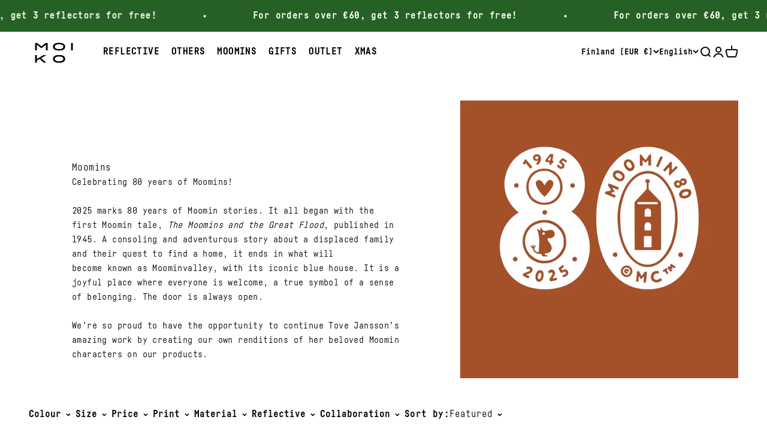

--- FILE ---
content_type: text/html; charset=utf-8
request_url: https://moiko.fi/en/collections/moomins?page=2
body_size: 76028
content:
<!doctype html>

<html class="no-js" lang="en" dir="ltr">
  <head>
    <meta charset="utf-8">
    <meta name="viewport" content="width=device-width, initial-scale=1.0, height=device-height, minimum-scale=1.0, maximum-scale=1.0">
    <meta name="theme-color" content="#ffffff">

    <title>Moomins &ndash; Page 2 - Moiko</title><meta name="description" content="Celebrating 80 years of Moomins! 2025 marks 80 years of Moomin stories. It all began with the first Moomin tale, The Moomins and the Great Flood, published in 1945. A consoling and adventurous story about a displaced family and their quest to find a home, it ends in what will become known as Moominvalley, with its icon"><link rel="canonical" href="https://moiko.fi/en/collections/moomins?page=2"><link rel="shortcut icon" href="//moiko.fi/cdn/shop/files/Moiko_favicon_2023.png?v=1685959104&width=96">
      <link rel="apple-touch-icon" href="//moiko.fi/cdn/shop/files/Moiko_favicon_2023.png?v=1685959104&width=180"><link rel="preconnect" href="https://cdn.shopify.com">
    <link rel="preconnect" href="https://fonts.shopifycdn.com" crossorigin>
    <link rel="dns-prefetch" href="https://productreviews.shopifycdn.com"><link rel="preload" href="//moiko.fi/cdn/fonts/barlow/barlow_n7.691d1d11f150e857dcbc1c10ef03d825bc378d81.woff2" as="font" type="font/woff2" crossorigin><link rel="preload" href="//moiko.fi/cdn/fonts/barlow/barlow_n5.a193a1990790eba0cc5cca569d23799830e90f07.woff2" as="font" type="font/woff2" crossorigin><meta property="og:type" content="website">
  <meta property="og:title" content="Moomins"><meta property="og:image" content="http://moiko.fi/cdn/shop/files/LOGO_black.png?v=1684505558&width=2048">
  <meta property="og:image:secure_url" content="https://moiko.fi/cdn/shop/files/LOGO_black.png?v=1684505558&width=2048">
  <meta property="og:image:width" content="1200">
  <meta property="og:image:height" content="628"><meta property="og:description" content="Celebrating 80 years of Moomins! 2025 marks 80 years of Moomin stories. It all began with the first Moomin tale, The Moomins and the Great Flood, published in 1945. A consoling and adventurous story about a displaced family and their quest to find a home, it ends in what will become known as Moominvalley, with its icon"><meta property="og:url" content="https://moiko.fi/en/collections/moomins?page=2">
<meta property="og:site_name" content="Moiko"><meta name="twitter:card" content="summary"><meta name="twitter:title" content="Moomins">
  <meta name="twitter:description" content="Celebrating 80 years of Moomins!
2025 marks 80 years of Moomin stories. It all began with the first Moomin tale,&amp;nbsp;The&amp;nbsp;Moomins and the Great Flood, published&amp;nbsp;in 1945. A consoling and adventurous story&amp;nbsp;about a displaced family and their quest to find a home, it ends in what will become&amp;nbsp;known&amp;nbsp;as Moominvalley, with its iconic blue house. It is a joyful place where everyone is&amp;nbsp;welcome, a true symbol of a sense of belonging. The door is always open.

&amp;nbsp;
We’re so proud to have the opportunity to continue Tove Jansson’s amazing work by creating our own renditions of her beloved Moomin characters on our products."><meta name="twitter:image" content="https://moiko.fi/cdn/shop/files/LOGO_black.png?crop=center&height=1200&v=1684505558&width=1200">
  <meta name="twitter:image:alt" content="">


  <script type="application/ld+json">
  {
    "@context": "https://schema.org",
    "@type": "BreadcrumbList",
  "itemListElement": [{
      "@type": "ListItem",
      "position": 1,
      "name": "Home",
      "item": "https://moiko.fi"
    },{
          "@type": "ListItem",
          "position": 2,
          "name": "Moomins",
          "item": "https://moiko.fi/en/collections/moomins"
        }]
  }
  </script>

<style>@font-face {
    font-family: 'Fabrikat Mono Regular';
    src: url('//moiko.fi/cdn/shop/t/3/assets/font-regular.woff?v=27038025724422346011685973271') format('woff');
    src: url('//moiko.fi/cdn/shop/t/3/assets/font-regular.woff2?v=179877989158625478291685973272') format('woff2');
    font-weight: 400;
    font-style: normal;
    font-display: swap;
  }
  @font-face {
    font-family: 'Fabrikat Mono Bold';
    src: url('//moiko.fi/cdn/shop/t/3/assets/font.woff?v=108595056804095894161685973272') format('woff');
    src: url('//moiko.fi/cdn/shop/t/3/assets/font.woff2?v=92140376638939336281685973273') format('woff2');
    font-weight: 600;
    font-style: normal;
    font-display: swap;
  }/* Typography (heading) */
  @font-face {
  font-family: Barlow;
  font-weight: 700;
  font-style: normal;
  font-display: fallback;
  src: url("//moiko.fi/cdn/fonts/barlow/barlow_n7.691d1d11f150e857dcbc1c10ef03d825bc378d81.woff2") format("woff2"),
       url("//moiko.fi/cdn/fonts/barlow/barlow_n7.4fdbb1cb7da0e2c2f88492243ffa2b4f91924840.woff") format("woff");
}

@font-face {
  font-family: Barlow;
  font-weight: 700;
  font-style: italic;
  font-display: fallback;
  src: url("//moiko.fi/cdn/fonts/barlow/barlow_i7.50e19d6cc2ba5146fa437a5a7443c76d5d730103.woff2") format("woff2"),
       url("//moiko.fi/cdn/fonts/barlow/barlow_i7.47e9f98f1b094d912e6fd631cc3fe93d9f40964f.woff") format("woff");
}

/* Typography (body) */
  @font-face {
  font-family: Barlow;
  font-weight: 500;
  font-style: normal;
  font-display: fallback;
  src: url("//moiko.fi/cdn/fonts/barlow/barlow_n5.a193a1990790eba0cc5cca569d23799830e90f07.woff2") format("woff2"),
       url("//moiko.fi/cdn/fonts/barlow/barlow_n5.ae31c82169b1dc0715609b8cc6a610b917808358.woff") format("woff");
}

@font-face {
  font-family: Barlow;
  font-weight: 500;
  font-style: italic;
  font-display: fallback;
  src: url("//moiko.fi/cdn/fonts/barlow/barlow_i5.714d58286997b65cd479af615cfa9bb0a117a573.woff2") format("woff2"),
       url("//moiko.fi/cdn/fonts/barlow/barlow_i5.0120f77e6447d3b5df4bbec8ad8c2d029d87fb21.woff") format("woff");
}

@font-face {
  font-family: Barlow;
  font-weight: 700;
  font-style: normal;
  font-display: fallback;
  src: url("//moiko.fi/cdn/fonts/barlow/barlow_n7.691d1d11f150e857dcbc1c10ef03d825bc378d81.woff2") format("woff2"),
       url("//moiko.fi/cdn/fonts/barlow/barlow_n7.4fdbb1cb7da0e2c2f88492243ffa2b4f91924840.woff") format("woff");
}

@font-face {
  font-family: Barlow;
  font-weight: 700;
  font-style: italic;
  font-display: fallback;
  src: url("//moiko.fi/cdn/fonts/barlow/barlow_i7.50e19d6cc2ba5146fa437a5a7443c76d5d730103.woff2") format("woff2"),
       url("//moiko.fi/cdn/fonts/barlow/barlow_i7.47e9f98f1b094d912e6fd631cc3fe93d9f40964f.woff") format("woff");
}

:root {
    /**
     * ---------------------------------------------------------------------
     * SPACING VARIABLES
     *
     * We are using a spacing inspired from frameworks like Tailwind CSS.
     * ---------------------------------------------------------------------
     */
    --spacing-0-5: 0.125rem; /* 2px */
    --spacing-1: 0.25rem; /* 4px */
    --spacing-1-5: 0.375rem; /* 6px */
    --spacing-2: 0.5rem; /* 8px */
    --spacing-2-5: 0.625rem; /* 10px */
    --spacing-3: 0.75rem; /* 12px */
    --spacing-3-5: 0.875rem; /* 14px */
    --spacing-4: 1rem; /* 16px */
    --spacing-4-5: 1.125rem; /* 18px */
    --spacing-5: 1.25rem; /* 20px */
    --spacing-5-5: 1.375rem; /* 22px */
    --spacing-6: 1.5rem; /* 24px */
    --spacing-6-5: 1.625rem; /* 26px */
    --spacing-7: 1.75rem; /* 28px */
    --spacing-7-5: 1.875rem; /* 30px */
    --spacing-8: 2rem; /* 32px */
    --spacing-8-5: 2.125rem; /* 34px */
    --spacing-9: 2.25rem; /* 36px */
    --spacing-9-5: 2.375rem; /* 38px */
    --spacing-10: 2.5rem; /* 40px */
    --spacing-11: 2.75rem; /* 44px */
    --spacing-12: 3rem; /* 48px */
    --spacing-14: 3.5rem; /* 56px */
    --spacing-16: 4rem; /* 64px */
    --spacing-18: 4.5rem; /* 72px */
    --spacing-20: 5rem; /* 80px */
    --spacing-24: 6rem; /* 96px */
    --spacing-28: 7rem; /* 112px */
    --spacing-32: 8rem; /* 128px */
    --spacing-36: 9rem; /* 144px */
    --spacing-40: 10rem; /* 160px */
    --spacing-44: 11rem; /* 176px */
    --spacing-48: 12rem; /* 192px */
    --spacing-52: 13rem; /* 208px */
    --spacing-56: 14rem; /* 224px */
    --spacing-60: 15rem; /* 240px */
    --spacing-64: 16rem; /* 256px */
    --spacing-72: 18rem; /* 288px */
    --spacing-80: 20rem; /* 320px */
    --spacing-96: 24rem; /* 384px */

    /* Container */
    --container-max-width: 1600px;
    --container-narrow-max-width: 1350px;
    --container-gutter: var(--spacing-5);
    --section-outer-spacing-block: var(--spacing-10);
    --section-inner-max-spacing-block: var(--spacing-9);
    --section-inner-spacing-inline: var(--container-gutter);
    --section-stack-spacing-block: var(--spacing-8);

    /* Grid gutter */
    --grid-gutter: var(--spacing-5);

    /* Product list settings */
    --product-list-row-gap: var(--spacing-8);
    --product-list-column-gap: var(--grid-gutter);

    /* Form settings */
    --input-gap: var(--spacing-2);
    --input-height: 2.625rem;
    --input-padding-inline: var(--spacing-4);

    /* Other sizes */
    --sticky-area-height: calc(var(--sticky-announcement-bar-enabled, 0) * var(--announcement-bar-height, 0px) + var(--sticky-header-enabled, 0) * var(--header-height, 0px));

    /* RTL support */
    --transform-logical-flip: 1;
    --transform-origin-start: left;
    --transform-origin-end: right;

    /**
     * ---------------------------------------------------------------------
     * TYPOGRAPHY
     * ---------------------------------------------------------------------
     */

    /* Font properties */
    --heading-font-family: "Fabrikat Mono Bold", sans-serif;
    --heading-font-weight: 700;
    --heading-font-style: normal;
    --heading-text-transform: normal;
    --heading-letter-spacing: 0.02em;
    --text-font-family: "Fabrikat Mono Regular", sans-serif;
    --text-font-family-bold: "Fabrikat Mono Bold", sans-serif;
    --text-font-weight: 500;
    --text-font-style: normal;
    --text-letter-spacing: 0.025em;

    /* Font sizes */
    --text-h0: 3rem;
    --text-h1: 2.5rem;
    --text-h2: 2rem;
    --text-h3: 1.5rem;
    --text-h4: 1.375rem;
    --text-h5: 1.125rem;
    --text-h6: 1rem;
    --text-xs: 0.6875rem;
    --text-sm: 0.75rem;
    --text-base: 0.875rem;
    --text-lg: 1.125rem;

    /**
     * ---------------------------------------------------------------------
     * COLORS
     * ---------------------------------------------------------------------
     */

    /* Color settings */--accent: 0 0 0;
    --text-primary: 0 0 0;
    --background-primary: 255 255 255;
    --dialog-background: 255 255 255;
    --border-color: var(--text-color, var(--text-primary)) / 0.12;

    /* Button colors */
    --button-background-primary: 0 0 0;
    --button-text-primary: 255 255 255;
    --button-background-secondary: 255 255 255;
    --button-text-secondary: 0 0 0;

    /* Status colors */
    --success-background: 224 244 232;
    --success-text: 0 163 65;
    --warning-background: 255 246 233;
    --warning-text: 255 183 74;
    --error-background: 254 231 231;
    --error-text: 248 58 58;

    /* Product colors */
    --on-sale-text: 248 58 58;
    --on-sale-badge-background: 248 58 58;
    --on-sale-badge-text: 255 255 255;
    --sold-out-badge-background: 0 0 0;
    --sold-out-badge-text: 255 255 255;
    --primary-badge-background: 128 60 238;
    --primary-badge-text: 255 255 255;
    --star-color: 255 183 74;
    --product-card-background: 255 255 255;
    --product-card-text: 26 26 26;

    /* Header colors */
    --header-background: 255 255 255;
    --header-text: 0 0 0;

    /* Footer colors */
    --footer-background: 255 255 255;
    --footer-text: 0 0 0;

    /* Rounded variables (used for border radius) */
    --rounded-xs: 0.0rem;
    --rounded-sm: 0.0rem;
    --rounded: 0.0rem;
    --rounded-lg: 0.0rem;
    --rounded-full: 9999px;

    --rounded-button: 0.25rem;
    --rounded-input: 0.0rem;

    /* Box shadow */
    --shadow-sm: 0 2px 8px rgb(var(--text-primary) / 0.1);
    --shadow: 0 5px 15px rgb(var(--text-primary) / 0.1);
    --shadow-md: 0 5px 30px rgb(var(--text-primary) / 0.1);
    --shadow-block: 0px 18px 50px rgb(var(--text-primary) / 0.1);

    /**
     * ---------------------------------------------------------------------
     * OTHER
     * ---------------------------------------------------------------------
     */

    --cursor-close-svg-url: url(//moiko.fi/cdn/shop/t/3/assets/cursor-close.svg?v=147174565022153725511684504555);
    --cursor-zoom-in-svg-url: url(//moiko.fi/cdn/shop/t/3/assets/cursor-zoom-in.svg?v=154953035094101115921684504552);
    --cursor-zoom-out-svg-url: url(//moiko.fi/cdn/shop/t/3/assets/cursor-zoom-out.svg?v=16155520337305705181684504545);
    --checkmark-svg-url: url(//moiko.fi/cdn/shop/t/3/assets/checkmark.svg?v=77552481021870063511684504552);
  }

  [dir="rtl"]:root {
    /* RTL support */
    --transform-logical-flip: -1;
    --transform-origin-start: right;
    --transform-origin-end: left;
  }

  @media screen and (min-width: 700px) {
    :root {
      /* Typography (font size) */
      --text-h0: 4rem;
      --text-h1: 3rem;
      --text-h2: 2.5rem;
      --text-h3: 2rem;
      --text-h4: 1.625rem;
      --text-h5: 1.25rem;
      --text-h6: 1.125rem;

      --text-xs: 0.75rem;
      --text-sm: 0.875rem;
      --text-base: 1.0rem;
      --text-lg: 1.25rem;

      /* Spacing */
      --container-gutter: 2rem;
      --section-outer-spacing-block: var(--spacing-14);
      --section-inner-max-spacing-block: var(--spacing-10);
      --section-inner-spacing-inline: var(--spacing-12);
      --section-stack-spacing-block: var(--spacing-12);

      /* Grid gutter */
      --grid-gutter: var(--spacing-6);

      /* Product list settings */
      --product-list-row-gap: var(--spacing-12);

      /* Form settings */
      --input-gap: 1rem;
      --input-height: 3.125rem;
      --input-padding-inline: var(--spacing-5);
    }
  }

  @media screen and (min-width: 1000px) {
    :root {
      /* Spacing settings */
      --container-gutter: var(--spacing-12);
      --section-outer-spacing-block: var(--spacing-16);
      --section-inner-max-spacing-block: var(--spacing-14);
      --section-inner-spacing-inline: var(--spacing-16);
      --section-stack-spacing-block: var(--spacing-12);
    }
  }

  @media screen and (min-width: 1150px) {
    :root {
      /* Spacing settings */
      --container-gutter: var(--spacing-12);
      --section-outer-spacing-block: var(--spacing-16);
      --section-inner-max-spacing-block: var(--spacing-14);
      --section-inner-spacing-inline: var(--spacing-16);
      --section-stack-spacing-block: var(--spacing-12);
    }
  }

  @media screen and (min-width: 1400px) {
    :root {
      /* Typography (font size) */
      --text-h0: 5rem;
      --text-h1: 3.75rem;
      --text-h2: 3rem;
      --text-h3: 2.25rem;
      --text-h4: 2rem;
      --text-h5: 1.5rem;
      --text-h6: 1.25rem;

      --section-outer-spacing-block: var(--spacing-20);
      --section-inner-max-spacing-block: var(--spacing-16);
      --section-inner-spacing-inline: var(--spacing-18);
    }
  }

  @media screen and (min-width: 1600px) {
    :root {
      --section-outer-spacing-block: var(--spacing-20);
      --section-inner-max-spacing-block: var(--spacing-18);
      --section-inner-spacing-inline: var(--spacing-20);
    }
  }

  /**
   * ---------------------------------------------------------------------
   * LIQUID DEPENDANT CSS
   *
   * Our main CSS is Liquid free, but some very specific features depend on
   * theme settings, so we have them here
   * ---------------------------------------------------------------------
   */@media screen and (pointer: fine) {
        .button:not([disabled]):hover, .btn:not([disabled]):hover, .shopify-payment-button__button--unbranded:not([disabled]):hover {
          --button-background-opacity: 0.85;
        }

        .button--subdued:not([disabled]):hover {
          --button-background: var(--text-color) / .05 !important;
        }
      }</style><script>
  document.documentElement.classList.replace('no-js', 'js');

  // This allows to expose several variables to the global scope, to be used in scripts
  window.themeVariables = {
    settings: {
      showPageTransition: true,
      headingApparition: "split_fade",
      pageType: "collection",
      moneyFormat: "{{amount_with_comma_separator}}€",
      moneyWithCurrencyFormat: "€{{amount_with_comma_separator}} EUR",
      currencyCodeEnabled: false,
      cartType: "popover",
      showDiscount: true,
      discountMode: "saving"
    },

    strings: {
      accessibilityClose: "Close",
      accessibilityNext: "Next",
      accessibilityPrevious: "Previous",
      addToCartButton: "Add to cart",
      soldOutButton: "Sold out",
      preOrderButton: "Pre-order",
      unavailableButton: "Unavailable",
      closeGallery: "Close gallery",
      zoomGallery: "Zoom",
      errorGallery: "Image cannot be loaded",
      soldOutBadge: "Sold out",
      discountBadge: "Save @@",
      sku: "SKU:",
      searchNoResults: "No results could be found.",
      addOrderNote: "Add order note",
      editOrderNote: "Edit order note",
      shippingEstimatorNoResults: "Sorry, we do not ship to your address.",
      shippingEstimatorOneResult: "There is one shipping rate for your address:",
      shippingEstimatorMultipleResults: "There are several shipping rates for your address:",
      shippingEstimatorError: "One or more error occurred while retrieving shipping rates:"
    },

    breakpoints: {
      'sm': 'screen and (min-width: 700px)',
      'md': 'screen and (min-width: 1000px)',
      'lg': 'screen and (min-width: 1150px)',
      'xl': 'screen and (min-width: 1400px)',

      'sm-max': 'screen and (max-width: 699px)',
      'md-max': 'screen and (max-width: 999px)',
      'lg-max': 'screen and (max-width: 1149px)',
      'xl-max': 'screen and (max-width: 1399px)'
    }
  };window.addEventListener('DOMContentLoaded', () => {
      const isReloaded = (window.performance.navigation && window.performance.navigation.type === 1) || window.performance.getEntriesByType('navigation').map((nav) => nav.type).includes('reload');

      if ('animate' in document.documentElement && window.matchMedia('(prefers-reduced-motion: no-preference)').matches && document.referrer.includes(location.host) && !isReloaded) {
        document.body.animate({opacity: [0, 1]}, {duration: 115, fill: 'forwards'});
      }
    });

    window.addEventListener('pageshow', (event) => {
      document.body.classList.remove('page-transition');

      if (event.persisted) {
        document.body.animate({opacity: [0, 1]}, {duration: 0, fill: 'forwards'});
      }
    });// For detecting native share
  document.documentElement.classList.add(`native-share--${navigator.share ? 'enabled' : 'disabled'}`);</script><script type="module" src="//moiko.fi/cdn/shop/t/3/assets/vendor.min.js?v=19330323356122838161684504546"></script>
    <script type="module" src="//moiko.fi/cdn/shop/t/3/assets/theme.js?v=157732658890589225111697008269"></script>
    <script type="module" src="//moiko.fi/cdn/shop/t/3/assets/sections.js?v=149055559283078773471697014565"></script>

    <script>window.performance && window.performance.mark && window.performance.mark('shopify.content_for_header.start');</script><meta name="google-site-verification" content="l-knN2o4Y_qQSWzHMESIcbNtX3haN0iTiuddG7CXniY">
<meta id="shopify-digital-wallet" name="shopify-digital-wallet" content="/75805884697/digital_wallets/dialog">
<meta name="shopify-checkout-api-token" content="05b9a6856faf5f51773b2b3bb019316b">
<meta id="in-context-paypal-metadata" data-shop-id="75805884697" data-venmo-supported="false" data-environment="production" data-locale="en_US" data-paypal-v4="true" data-currency="EUR">
<link rel="alternate" type="application/atom+xml" title="Feed" href="/en/collections/moomins.atom" />
<link rel="prev" href="/en/collections/moomins?page=1">
<link rel="next" href="/en/collections/moomins?page=3">
<link rel="alternate" hreflang="x-default" href="https://moiko.fi/collections/muumit?page=2">
<link rel="alternate" hreflang="en" href="https://moiko.fi/en/collections/moomins?page=2">
<link rel="alternate" hreflang="sv" href="https://moiko.fi/sv/collections/mumin?page=2">
<link rel="alternate" hreflang="sv-SE" href="https://moiko.se/collections/mumin?page=2">
<link rel="alternate" hreflang="en-SE" href="https://moiko.se/en/collections/moomins?page=2">
<link rel="alternate" hreflang="fi-SE" href="https://moiko.se/fi/collections/muumit?page=2">
<link rel="alternate" hreflang="en-DK" href="https://moiko.fi/en-dk/collections/moomins?page=2">
<link rel="alternate" hreflang="fi-DK" href="https://moiko.fi/fi-dk/collections/muumit?page=2">
<link rel="alternate" hreflang="sv-DK" href="https://moiko.fi/sv-dk/collections/mumin?page=2">
<link rel="alternate" hreflang="en-DE" href="https://moiko.fi/en-eu/collections/moomins?page=2">
<link rel="alternate" hreflang="fi-DE" href="https://moiko.fi/fi-eu/collections/muumit?page=2">
<link rel="alternate" hreflang="sv-DE" href="https://moiko.fi/sv-eu/collections/mumin?page=2">
<link rel="alternate" hreflang="en-NL" href="https://moiko.fi/en-eu/collections/moomins?page=2">
<link rel="alternate" hreflang="fi-NL" href="https://moiko.fi/fi-eu/collections/muumit?page=2">
<link rel="alternate" hreflang="sv-NL" href="https://moiko.fi/sv-eu/collections/mumin?page=2">
<link rel="alternate" hreflang="en-BE" href="https://moiko.fi/en-eu/collections/moomins?page=2">
<link rel="alternate" hreflang="fi-BE" href="https://moiko.fi/fi-eu/collections/muumit?page=2">
<link rel="alternate" hreflang="sv-BE" href="https://moiko.fi/sv-eu/collections/mumin?page=2">
<link rel="alternate" hreflang="en-AT" href="https://moiko.fi/en-eu/collections/moomins?page=2">
<link rel="alternate" hreflang="fi-AT" href="https://moiko.fi/fi-eu/collections/muumit?page=2">
<link rel="alternate" hreflang="sv-AT" href="https://moiko.fi/sv-eu/collections/mumin?page=2">
<link rel="alternate" hreflang="en-PL" href="https://moiko.fi/en-eu/collections/moomins?page=2">
<link rel="alternate" hreflang="fi-PL" href="https://moiko.fi/fi-eu/collections/muumit?page=2">
<link rel="alternate" hreflang="sv-PL" href="https://moiko.fi/sv-eu/collections/mumin?page=2">
<link rel="alternate" hreflang="en-CZ" href="https://moiko.fi/en-eu/collections/moomins?page=2">
<link rel="alternate" hreflang="fi-CZ" href="https://moiko.fi/fi-eu/collections/muumit?page=2">
<link rel="alternate" hreflang="sv-CZ" href="https://moiko.fi/sv-eu/collections/mumin?page=2">
<link rel="alternate" hreflang="en-HR" href="https://moiko.fi/en-eu/collections/moomins?page=2">
<link rel="alternate" hreflang="fi-HR" href="https://moiko.fi/fi-eu/collections/muumit?page=2">
<link rel="alternate" hreflang="sv-HR" href="https://moiko.fi/sv-eu/collections/mumin?page=2">
<link rel="alternate" hreflang="en-HU" href="https://moiko.fi/en-eu/collections/moomins?page=2">
<link rel="alternate" hreflang="fi-HU" href="https://moiko.fi/fi-eu/collections/muumit?page=2">
<link rel="alternate" hreflang="sv-HU" href="https://moiko.fi/sv-eu/collections/mumin?page=2">
<link rel="alternate" hreflang="en-SI" href="https://moiko.fi/en-eu/collections/moomins?page=2">
<link rel="alternate" hreflang="fi-SI" href="https://moiko.fi/fi-eu/collections/muumit?page=2">
<link rel="alternate" hreflang="sv-SI" href="https://moiko.fi/sv-eu/collections/mumin?page=2">
<link rel="alternate" hreflang="en-SK" href="https://moiko.fi/en-eu/collections/moomins?page=2">
<link rel="alternate" hreflang="fi-SK" href="https://moiko.fi/fi-eu/collections/muumit?page=2">
<link rel="alternate" hreflang="sv-SK" href="https://moiko.fi/sv-eu/collections/mumin?page=2">
<link rel="alternate" hreflang="en-PT" href="https://moiko.fi/en-eu/collections/moomins?page=2">
<link rel="alternate" hreflang="fi-PT" href="https://moiko.fi/fi-eu/collections/muumit?page=2">
<link rel="alternate" hreflang="sv-PT" href="https://moiko.fi/sv-eu/collections/mumin?page=2">
<link rel="alternate" hreflang="en-ES" href="https://moiko.fi/en-eu/collections/moomins?page=2">
<link rel="alternate" hreflang="fi-ES" href="https://moiko.fi/fi-eu/collections/muumit?page=2">
<link rel="alternate" hreflang="sv-ES" href="https://moiko.fi/sv-eu/collections/mumin?page=2">
<link rel="alternate" hreflang="en-LU" href="https://moiko.fi/en-eu/collections/moomins?page=2">
<link rel="alternate" hreflang="fi-LU" href="https://moiko.fi/fi-eu/collections/muumit?page=2">
<link rel="alternate" hreflang="sv-LU" href="https://moiko.fi/sv-eu/collections/mumin?page=2">
<link rel="alternate" hreflang="en-BG" href="https://moiko.fi/en-eu/collections/moomins?page=2">
<link rel="alternate" hreflang="fi-BG" href="https://moiko.fi/fi-eu/collections/muumit?page=2">
<link rel="alternate" hreflang="sv-BG" href="https://moiko.fi/sv-eu/collections/mumin?page=2">
<link rel="alternate" hreflang="en-IT" href="https://moiko.fi/en-eu/collections/moomins?page=2">
<link rel="alternate" hreflang="fi-IT" href="https://moiko.fi/fi-eu/collections/muumit?page=2">
<link rel="alternate" hreflang="sv-IT" href="https://moiko.fi/sv-eu/collections/mumin?page=2">
<link rel="alternate" hreflang="en-FR" href="https://moiko.fi/en-eu/collections/moomins?page=2">
<link rel="alternate" hreflang="fi-FR" href="https://moiko.fi/fi-eu/collections/muumit?page=2">
<link rel="alternate" hreflang="sv-FR" href="https://moiko.fi/sv-eu/collections/mumin?page=2">
<link rel="alternate" hreflang="en-JP" href="https://moiko.fi/en-row/collections/moomins?page=2">
<link rel="alternate" hreflang="fi-JP" href="https://moiko.fi/fi-row/collections/muumit?page=2">
<link rel="alternate" hreflang="sv-JP" href="https://moiko.fi/sv-row/collections/mumin?page=2">
<link rel="alternate" hreflang="en-GB" href="https://moiko.fi/en-row/collections/moomins?page=2">
<link rel="alternate" hreflang="fi-GB" href="https://moiko.fi/fi-row/collections/muumit?page=2">
<link rel="alternate" hreflang="sv-GB" href="https://moiko.fi/sv-row/collections/mumin?page=2">
<link rel="alternate" hreflang="en-NO" href="https://moiko.fi/en-row/collections/moomins?page=2">
<link rel="alternate" hreflang="fi-NO" href="https://moiko.fi/fi-row/collections/muumit?page=2">
<link rel="alternate" hreflang="sv-NO" href="https://moiko.fi/sv-row/collections/mumin?page=2">
<link rel="alternate" hreflang="en-CH" href="https://moiko.fi/en-row/collections/moomins?page=2">
<link rel="alternate" hreflang="fi-CH" href="https://moiko.fi/fi-row/collections/muumit?page=2">
<link rel="alternate" hreflang="sv-CH" href="https://moiko.fi/sv-row/collections/mumin?page=2">
<link rel="alternate" hreflang="en-IS" href="https://moiko.fi/en-row/collections/moomins?page=2">
<link rel="alternate" hreflang="fi-IS" href="https://moiko.fi/fi-row/collections/muumit?page=2">
<link rel="alternate" hreflang="sv-IS" href="https://moiko.fi/sv-row/collections/mumin?page=2">
<link rel="alternate" hreflang="en-EE" href="https://moiko.fi/en-balt/collections/moomins?page=2">
<link rel="alternate" hreflang="fi-EE" href="https://moiko.fi/fi-balt/collections/muumit?page=2">
<link rel="alternate" hreflang="sv-EE" href="https://moiko.fi/sv-balt/collections/mumin?page=2">
<link rel="alternate" hreflang="en-LT" href="https://moiko.fi/en-balt/collections/moomins?page=2">
<link rel="alternate" hreflang="fi-LT" href="https://moiko.fi/fi-balt/collections/muumit?page=2">
<link rel="alternate" hreflang="sv-LT" href="https://moiko.fi/sv-balt/collections/mumin?page=2">
<link rel="alternate" hreflang="en-LV" href="https://moiko.fi/en-balt/collections/moomins?page=2">
<link rel="alternate" hreflang="fi-LV" href="https://moiko.fi/fi-balt/collections/muumit?page=2">
<link rel="alternate" hreflang="sv-LV" href="https://moiko.fi/sv-balt/collections/mumin?page=2">
<link rel="alternate" type="application/json+oembed" href="https://moiko.fi/en/collections/moomins.oembed?page=2">
<script async="async" src="/checkouts/internal/preloads.js?locale=en-FI"></script>
<link rel="preconnect" href="https://shop.app" crossorigin="anonymous">
<script async="async" src="https://shop.app/checkouts/internal/preloads.js?locale=en-FI&shop_id=75805884697" crossorigin="anonymous"></script>
<script id="apple-pay-shop-capabilities" type="application/json">{"shopId":75805884697,"countryCode":"FI","currencyCode":"EUR","merchantCapabilities":["supports3DS"],"merchantId":"gid:\/\/shopify\/Shop\/75805884697","merchantName":"Moiko","requiredBillingContactFields":["postalAddress","email","phone"],"requiredShippingContactFields":["postalAddress","email","phone"],"shippingType":"shipping","supportedNetworks":["visa","maestro","masterCard","amex"],"total":{"type":"pending","label":"Moiko","amount":"1.00"},"shopifyPaymentsEnabled":true,"supportsSubscriptions":true}</script>
<script id="shopify-features" type="application/json">{"accessToken":"05b9a6856faf5f51773b2b3bb019316b","betas":["rich-media-storefront-analytics"],"domain":"moiko.fi","predictiveSearch":true,"shopId":75805884697,"locale":"en"}</script>
<script>var Shopify = Shopify || {};
Shopify.shop = "moi-co-oy.myshopify.com";
Shopify.locale = "en";
Shopify.currency = {"active":"EUR","rate":"1.0"};
Shopify.country = "FI";
Shopify.theme = {"name":"moiko-impact\/main","id":149831221529,"schema_name":"Impact","schema_version":"4.3.1","theme_store_id":null,"role":"main"};
Shopify.theme.handle = "null";
Shopify.theme.style = {"id":null,"handle":null};
Shopify.cdnHost = "moiko.fi/cdn";
Shopify.routes = Shopify.routes || {};
Shopify.routes.root = "/en/";</script>
<script type="module">!function(o){(o.Shopify=o.Shopify||{}).modules=!0}(window);</script>
<script>!function(o){function n(){var o=[];function n(){o.push(Array.prototype.slice.apply(arguments))}return n.q=o,n}var t=o.Shopify=o.Shopify||{};t.loadFeatures=n(),t.autoloadFeatures=n()}(window);</script>
<script>
  window.ShopifyPay = window.ShopifyPay || {};
  window.ShopifyPay.apiHost = "shop.app\/pay";
  window.ShopifyPay.redirectState = null;
</script>
<script id="shop-js-analytics" type="application/json">{"pageType":"collection"}</script>
<script defer="defer" async type="module" src="//moiko.fi/cdn/shopifycloud/shop-js/modules/v2/client.init-shop-cart-sync_D0dqhulL.en.esm.js"></script>
<script defer="defer" async type="module" src="//moiko.fi/cdn/shopifycloud/shop-js/modules/v2/chunk.common_CpVO7qML.esm.js"></script>
<script type="module">
  await import("//moiko.fi/cdn/shopifycloud/shop-js/modules/v2/client.init-shop-cart-sync_D0dqhulL.en.esm.js");
await import("//moiko.fi/cdn/shopifycloud/shop-js/modules/v2/chunk.common_CpVO7qML.esm.js");

  window.Shopify.SignInWithShop?.initShopCartSync?.({"fedCMEnabled":true,"windoidEnabled":true});

</script>
<script>
  window.Shopify = window.Shopify || {};
  if (!window.Shopify.featureAssets) window.Shopify.featureAssets = {};
  window.Shopify.featureAssets['shop-js'] = {"shop-cart-sync":["modules/v2/client.shop-cart-sync_D9bwt38V.en.esm.js","modules/v2/chunk.common_CpVO7qML.esm.js"],"init-fed-cm":["modules/v2/client.init-fed-cm_BJ8NPuHe.en.esm.js","modules/v2/chunk.common_CpVO7qML.esm.js"],"init-shop-email-lookup-coordinator":["modules/v2/client.init-shop-email-lookup-coordinator_pVrP2-kG.en.esm.js","modules/v2/chunk.common_CpVO7qML.esm.js"],"shop-cash-offers":["modules/v2/client.shop-cash-offers_CNh7FWN-.en.esm.js","modules/v2/chunk.common_CpVO7qML.esm.js","modules/v2/chunk.modal_DKF6x0Jh.esm.js"],"init-shop-cart-sync":["modules/v2/client.init-shop-cart-sync_D0dqhulL.en.esm.js","modules/v2/chunk.common_CpVO7qML.esm.js"],"init-windoid":["modules/v2/client.init-windoid_DaoAelzT.en.esm.js","modules/v2/chunk.common_CpVO7qML.esm.js"],"shop-toast-manager":["modules/v2/client.shop-toast-manager_1DND8Tac.en.esm.js","modules/v2/chunk.common_CpVO7qML.esm.js"],"pay-button":["modules/v2/client.pay-button_CFeQi1r6.en.esm.js","modules/v2/chunk.common_CpVO7qML.esm.js"],"shop-button":["modules/v2/client.shop-button_Ca94MDdQ.en.esm.js","modules/v2/chunk.common_CpVO7qML.esm.js"],"shop-login-button":["modules/v2/client.shop-login-button_DPYNfp1Z.en.esm.js","modules/v2/chunk.common_CpVO7qML.esm.js","modules/v2/chunk.modal_DKF6x0Jh.esm.js"],"avatar":["modules/v2/client.avatar_BTnouDA3.en.esm.js"],"shop-follow-button":["modules/v2/client.shop-follow-button_BMKh4nJE.en.esm.js","modules/v2/chunk.common_CpVO7qML.esm.js","modules/v2/chunk.modal_DKF6x0Jh.esm.js"],"init-customer-accounts-sign-up":["modules/v2/client.init-customer-accounts-sign-up_CJXi5kRN.en.esm.js","modules/v2/client.shop-login-button_DPYNfp1Z.en.esm.js","modules/v2/chunk.common_CpVO7qML.esm.js","modules/v2/chunk.modal_DKF6x0Jh.esm.js"],"init-shop-for-new-customer-accounts":["modules/v2/client.init-shop-for-new-customer-accounts_BoBxkgWu.en.esm.js","modules/v2/client.shop-login-button_DPYNfp1Z.en.esm.js","modules/v2/chunk.common_CpVO7qML.esm.js","modules/v2/chunk.modal_DKF6x0Jh.esm.js"],"init-customer-accounts":["modules/v2/client.init-customer-accounts_DCuDTzpR.en.esm.js","modules/v2/client.shop-login-button_DPYNfp1Z.en.esm.js","modules/v2/chunk.common_CpVO7qML.esm.js","modules/v2/chunk.modal_DKF6x0Jh.esm.js"],"checkout-modal":["modules/v2/client.checkout-modal_U_3e4VxF.en.esm.js","modules/v2/chunk.common_CpVO7qML.esm.js","modules/v2/chunk.modal_DKF6x0Jh.esm.js"],"lead-capture":["modules/v2/client.lead-capture_DEgn0Z8u.en.esm.js","modules/v2/chunk.common_CpVO7qML.esm.js","modules/v2/chunk.modal_DKF6x0Jh.esm.js"],"shop-login":["modules/v2/client.shop-login_CoM5QKZ_.en.esm.js","modules/v2/chunk.common_CpVO7qML.esm.js","modules/v2/chunk.modal_DKF6x0Jh.esm.js"],"payment-terms":["modules/v2/client.payment-terms_BmrqWn8r.en.esm.js","modules/v2/chunk.common_CpVO7qML.esm.js","modules/v2/chunk.modal_DKF6x0Jh.esm.js"]};
</script>
<script>(function() {
  var isLoaded = false;
  function asyncLoad() {
    if (isLoaded) return;
    isLoaded = true;
    var urls = ["https:\/\/woolyfeed-tags.nyc3.cdn.digitaloceanspaces.com\/moi-co-oy.myshopify.com\/8176559559.js?shop=moi-co-oy.myshopify.com"];
    for (var i = 0; i < urls.length; i++) {
      var s = document.createElement('script');
      s.type = 'text/javascript';
      s.async = true;
      s.src = urls[i];
      var x = document.getElementsByTagName('script')[0];
      x.parentNode.insertBefore(s, x);
    }
  };
  if(window.attachEvent) {
    window.attachEvent('onload', asyncLoad);
  } else {
    window.addEventListener('load', asyncLoad, false);
  }
})();</script>
<script id="__st">var __st={"a":75805884697,"offset":7200,"reqid":"fde757b1-3414-417d-a6e0-67957ce10618-1764971457","pageurl":"moiko.fi\/en\/collections\/moomins?page=2","u":"da59361ab8f0","p":"collection","rtyp":"collection","rid":452304011545};</script>
<script>window.ShopifyPaypalV4VisibilityTracking = true;</script>
<script id="captcha-bootstrap">!function(){'use strict';const t='contact',e='account',n='new_comment',o=[[t,t],['blogs',n],['comments',n],[t,'customer']],c=[[e,'customer_login'],[e,'guest_login'],[e,'recover_customer_password'],[e,'create_customer']],r=t=>t.map((([t,e])=>`form[action*='/${t}']:not([data-nocaptcha='true']) input[name='form_type'][value='${e}']`)).join(','),a=t=>()=>t?[...document.querySelectorAll(t)].map((t=>t.form)):[];function s(){const t=[...o],e=r(t);return a(e)}const i='password',u='form_key',d=['recaptcha-v3-token','g-recaptcha-response','h-captcha-response',i],f=()=>{try{return window.sessionStorage}catch{return}},m='__shopify_v',_=t=>t.elements[u];function p(t,e,n=!1){try{const o=window.sessionStorage,c=JSON.parse(o.getItem(e)),{data:r}=function(t){const{data:e,action:n}=t;return t[m]||n?{data:e,action:n}:{data:t,action:n}}(c);for(const[e,n]of Object.entries(r))t.elements[e]&&(t.elements[e].value=n);n&&o.removeItem(e)}catch(o){console.error('form repopulation failed',{error:o})}}const l='form_type',E='cptcha';function T(t){t.dataset[E]=!0}const w=window,h=w.document,L='Shopify',v='ce_forms',y='captcha';let A=!1;((t,e)=>{const n=(g='f06e6c50-85a8-45c8-87d0-21a2b65856fe',I='https://cdn.shopify.com/shopifycloud/storefront-forms-hcaptcha/ce_storefront_forms_captcha_hcaptcha.v1.5.2.iife.js',D={infoText:'Protected by hCaptcha',privacyText:'Privacy',termsText:'Terms'},(t,e,n)=>{const o=w[L][v],c=o.bindForm;if(c)return c(t,g,e,D).then(n);var r;o.q.push([[t,g,e,D],n]),r=I,A||(h.body.append(Object.assign(h.createElement('script'),{id:'captcha-provider',async:!0,src:r})),A=!0)});var g,I,D;w[L]=w[L]||{},w[L][v]=w[L][v]||{},w[L][v].q=[],w[L][y]=w[L][y]||{},w[L][y].protect=function(t,e){n(t,void 0,e),T(t)},Object.freeze(w[L][y]),function(t,e,n,w,h,L){const[v,y,A,g]=function(t,e,n){const i=e?o:[],u=t?c:[],d=[...i,...u],f=r(d),m=r(i),_=r(d.filter((([t,e])=>n.includes(e))));return[a(f),a(m),a(_),s()]}(w,h,L),I=t=>{const e=t.target;return e instanceof HTMLFormElement?e:e&&e.form},D=t=>v().includes(t);t.addEventListener('submit',(t=>{const e=I(t);if(!e)return;const n=D(e)&&!e.dataset.hcaptchaBound&&!e.dataset.recaptchaBound,o=_(e),c=g().includes(e)&&(!o||!o.value);(n||c)&&t.preventDefault(),c&&!n&&(function(t){try{if(!f())return;!function(t){const e=f();if(!e)return;const n=_(t);if(!n)return;const o=n.value;o&&e.removeItem(o)}(t);const e=Array.from(Array(32),(()=>Math.random().toString(36)[2])).join('');!function(t,e){_(t)||t.append(Object.assign(document.createElement('input'),{type:'hidden',name:u})),t.elements[u].value=e}(t,e),function(t,e){const n=f();if(!n)return;const o=[...t.querySelectorAll(`input[type='${i}']`)].map((({name:t})=>t)),c=[...d,...o],r={};for(const[a,s]of new FormData(t).entries())c.includes(a)||(r[a]=s);n.setItem(e,JSON.stringify({[m]:1,action:t.action,data:r}))}(t,e)}catch(e){console.error('failed to persist form',e)}}(e),e.submit())}));const S=(t,e)=>{t&&!t.dataset[E]&&(n(t,e.some((e=>e===t))),T(t))};for(const o of['focusin','change'])t.addEventListener(o,(t=>{const e=I(t);D(e)&&S(e,y())}));const B=e.get('form_key'),M=e.get(l),P=B&&M;t.addEventListener('DOMContentLoaded',(()=>{const t=y();if(P)for(const e of t)e.elements[l].value===M&&p(e,B);[...new Set([...A(),...v().filter((t=>'true'===t.dataset.shopifyCaptcha))])].forEach((e=>S(e,t)))}))}(h,new URLSearchParams(w.location.search),n,t,e,['guest_login'])})(!0,!0)}();</script>
<script integrity="sha256-52AcMU7V7pcBOXWImdc/TAGTFKeNjmkeM1Pvks/DTgc=" data-source-attribution="shopify.loadfeatures" defer="defer" src="//moiko.fi/cdn/shopifycloud/storefront/assets/storefront/load_feature-81c60534.js" crossorigin="anonymous"></script>
<script crossorigin="anonymous" defer="defer" src="//moiko.fi/cdn/shopifycloud/storefront/assets/shopify_pay/storefront-65b4c6d7.js?v=20250812"></script>
<script data-source-attribution="shopify.dynamic_checkout.dynamic.init">var Shopify=Shopify||{};Shopify.PaymentButton=Shopify.PaymentButton||{isStorefrontPortableWallets:!0,init:function(){window.Shopify.PaymentButton.init=function(){};var t=document.createElement("script");t.src="https://moiko.fi/cdn/shopifycloud/portable-wallets/latest/portable-wallets.en.js",t.type="module",document.head.appendChild(t)}};
</script>
<script data-source-attribution="shopify.dynamic_checkout.buyer_consent">
  function portableWalletsHideBuyerConsent(e){var t=document.getElementById("shopify-buyer-consent"),n=document.getElementById("shopify-subscription-policy-button");t&&n&&(t.classList.add("hidden"),t.setAttribute("aria-hidden","true"),n.removeEventListener("click",e))}function portableWalletsShowBuyerConsent(e){var t=document.getElementById("shopify-buyer-consent"),n=document.getElementById("shopify-subscription-policy-button");t&&n&&(t.classList.remove("hidden"),t.removeAttribute("aria-hidden"),n.addEventListener("click",e))}window.Shopify?.PaymentButton&&(window.Shopify.PaymentButton.hideBuyerConsent=portableWalletsHideBuyerConsent,window.Shopify.PaymentButton.showBuyerConsent=portableWalletsShowBuyerConsent);
</script>
<script data-source-attribution="shopify.dynamic_checkout.cart.bootstrap">document.addEventListener("DOMContentLoaded",(function(){function t(){return document.querySelector("shopify-accelerated-checkout-cart, shopify-accelerated-checkout")}if(t())Shopify.PaymentButton.init();else{new MutationObserver((function(e,n){t()&&(Shopify.PaymentButton.init(),n.disconnect())})).observe(document.body,{childList:!0,subtree:!0})}}));
</script>
<link id="shopify-accelerated-checkout-styles" rel="stylesheet" media="screen" href="https://moiko.fi/cdn/shopifycloud/portable-wallets/latest/accelerated-checkout-backwards-compat.css" crossorigin="anonymous">
<style id="shopify-accelerated-checkout-cart">
        #shopify-buyer-consent {
  margin-top: 1em;
  display: inline-block;
  width: 100%;
}

#shopify-buyer-consent.hidden {
  display: none;
}

#shopify-subscription-policy-button {
  background: none;
  border: none;
  padding: 0;
  text-decoration: underline;
  font-size: inherit;
  cursor: pointer;
}

#shopify-subscription-policy-button::before {
  box-shadow: none;
}

      </style>

<script>window.performance && window.performance.mark && window.performance.mark('shopify.content_for_header.end');</script>
<link href="//moiko.fi/cdn/shop/t/3/assets/theme.css?v=182161569471125885831695037643" rel="stylesheet" type="text/css" media="all" /><script type="text/javascript">
        window.isense_gdpr_privacy_policy_text = "Privacy policy";
        window.isense_gdpr_accept_button_text = "Accept";
        window.isense_gdpr_close_button_text = "Close";
        window.isense_gdpr_reject_button_text = "Decline";
        window.isense_gdpr_change_cookies_text = "Settings";
        window.isense_gdpr_text = "This website uses cookies to make sure you get the best possible user experience.";

        window.isense_gdpr_strict_cookies_checkbox = "Required cookies";
        window.isense_gdpr_strict_cookies_text = "These cookies are necessary for the website to function and cannot be turned off. Such cookies are only set based on actions taken by the user, such as language, currency, login session, privacy settings. You can configure your browser to block these cookies, but this may affect the functionality of our site.";

        window.isense_gdpr_analytics_cookies_checkbox = "Analytics and statistics";
        window.isense_gdpr_analytics_cookies_text = "With the help of these cookies, we can measure visitor traffic and see traffic sources by collecting information in data sets. They also help to understand which products and functions are more popular than others.";

        window.isense_gdpr_marketing_cookies_checkbox = "Marketing and targeting";
        window.isense_gdpr_marketing_cookies_text = "These cookies are usually set by our marketing and advertising partners. They can use them to create an interesting profile and later show you relevant ads. If you do not allow these cookies, you will not see ads targeted to your interests.";

        window.isense_gdpr_functionality_cookies_checkbox = "Functional cookies";
        window.isense_gdpr_functionality_cookies_text = "With the help of these cookies, our website can offer additional functions and personal settings. They may be set by us or by third-party service providers we have placed on our site. If you do not allow these cookies, these or some of these services may not function properly.";

        window.isense_gdpr_popup_header = "Choose the cookies you accept";

        
        window.isense_gdpr_popup_description = "";
        

        window.isense_gdpr_dismiss_button_text = "Close";

        window.isense_gdpr_accept_selected_button_text = "Save";
        window.isense_gdpr_accept_all_button_text = "Accept all";
        window.isense_gdpr_reject_all_button_text = "Decline all";

        window.isense_gdpr_data_collection_text = "* By clicking above, I consent to the collection of my IP address and Email (if registered). For more information, visit <a href='https://moi-co-oy.myshopify.com/pages/gdpr-compliance' target='_blank'>GDPR Compliance</a>";
        
        window.isense_gdpr_cookie__ab = "This cookie is usually provided by Shopify and is used when accessing the admin view of the online store platform.";
        window.isense_gdpr_cookie__orig_referrer = "This cookie is usually provided by Shopify and is used to track landing pages.";
        window.isense_gdpr_cookie_identity_state = "This cookie is usually provided by Shopify and is used for customer authentication.";
        window.isense_gdpr_cookie_identity_customer_account_number = "This cookie is usually provided by Shopify and is used for customer authentication.";
        window.isense_gdpr_cookie__landing_page = "This cookie is usually provided by Shopify and is used to track landing pages.";
        window.isense_gdpr_cookie__secure_session_id = "This cookie is usually provided by Shopify and is used to track a user's session through the multi-step checkout process and keep order, payment and shipping information linked.";
        window.isense_gdpr_cookie_cart = "This cookie is usually provided by Shopify and is used in connection with the Shopping Cart.";
        window.isense_gdpr_cookie_cart_sig = "This cookie is usually provided by Shopify and is used for checkout. It is used to ensure the cart functions properly and the performance of some cart functions.";
        window.isense_gdpr_cookie_cart_ts = "This cookie is usually provided by Shopify and is used for checkout.";
        window.isense_gdpr_cookie_cart_ver = "This cookie is usually provided by Shopify and is used in connection with the Shopping Cart.";
        window.isense_gdpr_cookie_cart_currency = "This cookie is usually provided by Shopify and is set after checkout to ensure that new carts are in the same currency as the last one at checkout.";
        window.isense_gdpr_cookie_tracked_start_checkout = "This cookie is usually provided by Shopify and is used for checkout.";
        window.isense_gdpr_cookie_storefront_digest = "This cookie is usually provided by Shopify and stores a hash of the storefront's password, allowing merchants to preview their storefront when it's password protected.";
        window.isense_gdpr_cookie_checkout_token = "This cookie is usually provided by Shopify and is used in connection with the checkout service.";
        window.isense_gdpr_cookie__shopify_m = "This cookie is usually provided by Shopify and is used to manage customer privacy settings.";
        window.isense_gdpr_cookie__shopify_tm = "This cookie is usually provided by Shopify and is used to manage customer privacy settings.";
        window.isense_gdpr_cookie__shopify_tw = "This cookie is usually provided by Shopify and is used to manage customer privacy settings.";
        window.isense_gdpr_cookie__tracking_consent = "This cookie is usually provided by Shopify and is used to store user preferences if the merchant has set privacy rules for the visitor's district.";
        window.isense_gdpr_cookie_secure_customer_sig = "This cookie is usually provided by Shopify and is used during customer login.";
        window.isense_gdpr_cookie__shopify_y = "This cookie is related to Shopify's analytics software.";
        window.isense_gdpr_cookie_customer_auth_provider = "This cookie is related to Shopify's analytics software.";
        window.isense_gdpr_cookie_customer_auth_session_created_at = "This cookie is related to Shopify's analytics software.";
        window.isense_gdpr_cookie__y = "This cookie is related to Shopify's analytics software.";
        window.isense_gdpr_cookie__shopify_s = "This cookie is related to Shopify's analytics software.";
        window.isense_gdpr_cookie__shopify_fs = "This cookie is related to Shopify's analytics software.";
        window.isense_gdpr_cookie__ga = "This cookie name is associated with Google Universal Analytics";
        window.isense_gdpr_cookie__gid = "This cookie name is associated with Google Universal Analytics";
        window.isense_gdpr_cookie__gat = "This cookie name is associated with Google Universal Analytics";
        window.isense_gdpr_cookie__shopify_sa_t = "This cookie is related to Shopify's marketing and referral analytics software.";
        window.isense_gdpr_cookie__shopify_sa_p = "This cookie is related to Shopify's marketing and referral analytics software.";
        window.isense_gdpr_cookie_IDE = "This domain is owned by Doubleclick (Google). The business is: Double Click is Google's real-time bid advertising exchange";
        window.isense_gdpr_cookie__s = "This cookie is related to Shopify's analytics software.";
        window.isense_gdpr_cookie_GPS = "This cookie is related to YouTube, which collects user data through videos embedded on websites, which is combined with profile data of other Google services to show targeted advertising to web visitors on many of their own and other websites.";
        window.isense_gdpr_cookie_PREF = "Advertising partners can use this cookie set by Google or Doubleclick to create a profile of interests to display relevant ads on other sites.";
        window.isense_gdpr_cookie_BizoID = "This is a Microsoft MSN first-party cookie that enables user-based content.";
        window.isense_gdpr_cookie__fbp = "Facebook uses it to offer a series of advertising products, such as real-time bids from third-party advertisers.";
        window.isense_gdpr_cookie___adroll = "This cookie is related to AdRoll";
        window.isense_gdpr_cookie___adroll_v4 = "This cookie is related to AdRoll";
        window.isense_gdpr_cookie___adroll_fpc = "This cookie is related to AdRoll";
        window.isense_gdpr_cookie___ar_v4 = "This cookie is related to AdRoll";
        window.isense_gdpr_cookie_cookieconsent_preferences_disabled = "This cookie is associated with the Consentmo GDPR Compliance application and is used to store the customer's consent.";
        window.isense_gdpr_cookie_cookieconsent_status = "This cookie is associated with the Consentmo GDPR Compliance application and is used to store the customer's consent.";
        window.isense_gdpr_cookie_no_info = "We do not have information about this cookie yet.";

        window.isense_gdpr_cookie__ab_duration = "2 weeks";
        window.isense_gdpr_cookie__orig_referrer_duration = "2 weeks";
        window.isense_gdpr_cookie_identity_state_duration = "1 day";
        window.isense_gdpr_cookie_identity_customer_account_number_duration = "12 weeks";
        window.isense_gdpr_cookie__landing_page_duration = "2 weeks";
        window.isense_gdpr_cookie__secure_session_id_duration = "1 day";
        window.isense_gdpr_cookie_cart_duration = "2 weeks";
        window.isense_gdpr_cookie_cart_sig_duration = "2 weeks";
        window.isense_gdpr_cookie_cart_ts_duration = "2 weeks";
        window.isense_gdpr_cookie_cart_ver_duration = "2 weeks";
        window.isense_gdpr_cookie_cart_currency_duration = "2 weeks";
        window.isense_gdpr_cookie_tracked_start_checkout_duration = "1 year";
        window.isense_gdpr_cookie_storefront_digest_duration = "2 years";
        window.isense_gdpr_cookie_checkout_token_duration = "1 year";
        window.isense_gdpr_cookie__shopify_m_duration = "1 year";
        window.isense_gdpr_cookie__shopify_tm_duration = "30 minutes";
        window.isense_gdpr_cookie__shopify_tw_duration = "2 weeks";
        window.isense_gdpr_cookie__tracking_consent_duration = "1 year";
        window.isense_gdpr_cookie_secure_customer_sig_duration = "1 year";
        window.isense_gdpr_cookie__shopify_y_duration = "1 year";
        window.isense_gdpr_cookie_customer_auth_provider_duration = "1 session";
        window.isense_gdpr_cookie_customer_auth_session_created_at_duration = "1 session";
        window.isense_gdpr_cookie__y_duration = "1 year";
        window.isense_gdpr_cookie__shopify_s_duration = "30 minutes";
        window.isense_gdpr_cookie__shopify_fs_duration = "30 minutes";
        window.isense_gdpr_cookie__ga_duration = "2 years";
        window.isense_gdpr_cookie__gid_duration = "1 day";
        window.isense_gdpr_cookie__gat_duration = "1 minute";
        window.isense_gdpr_cookie__shopify_sa_t_duration = "30 minutes";
        window.isense_gdpr_cookie__shopify_sa_p_duration = "30 minutes";
        window.isense_gdpr_cookie_IDE_duration = "2 years";
        window.isense_gdpr_cookie__s_duration = "30 minutes";
        window.isense_gdpr_cookie_GPS_duration = "1 session";
        window.isense_gdpr_cookie_PREF_duration = "8 months";
        window.isense_gdpr_cookie_BizoID_duration = "1 month";
        window.isense_gdpr_cookie__fbp_duration = "3 months";
        window.isense_gdpr_cookie___adroll_duration = "1 year";
        window.isense_gdpr_cookie___adroll_v4_duration = "1 year";
        window.isense_gdpr_cookie___adroll_fpc_duration = "1 year";
        window.isense_gdpr_cookie___ar_v4_duration = "1 year";
        window.isense_gdpr_cookie_cookieconsent_preferences_disabled_duration = "1 day";
        window.isense_gdpr_cookie_cookieconsent_status_duration = "1 year";
        window.isense_gdpr_cookie_no_info_duration = "unknown";

        window.isense_gdpr_cookie__ab_provider = "Shopify";
        window.isense_gdpr_cookie__orig_referrer_provider = "Shopify";
        window.isense_gdpr_cookie_identity_state_provider = "Shopify";
        window.isense_gdpr_cookie_identity_customer_account_number_provider = "Shopify";
        window.isense_gdpr_cookie__landing_page_provider = "Shopify";
        window.isense_gdpr_cookie__secure_session_id_provider = "Shopify";
        window.isense_gdpr_cookie_cart_provider = "Shopify";
        window.isense_gdpr_cookie_cart_sig_provider = "Shopify";
        window.isense_gdpr_cookie_cart_ts_provider = "Shopify";
        window.isense_gdpr_cookie_cart_ver_provider = "Shopify";
        window.isense_gdpr_cookie_cart_currency_provider = "Shopify";
        window.isense_gdpr_cookie_tracked_start_checkout_provider = "Shopify";
        window.isense_gdpr_cookie_storefront_digest_provider = "Shopify";
        window.isense_gdpr_cookie_checkout_token_provider = "Shopify";
        window.isense_gdpr_cookie__shopify_m_provider = "Shopify";
        window.isense_gdpr_cookie__shopify_tm_provider = "Shopify";
        window.isense_gdpr_cookie__shopify_tw_provider = "Shopify";
        window.isense_gdpr_cookie__tracking_consent_provider = "Shopify";
        window.isense_gdpr_cookie_secure_customer_sig_provider = "Shopify";
        window.isense_gdpr_cookie__shopify_y_provider = "Shopify";
        window.isense_gdpr_cookie_customer_auth_provider_provider = "Shopify";
        window.isense_gdpr_cookie_customer_auth_session_created_at_provider = "Shopify";
        window.isense_gdpr_cookie__y_provider = "Shopify";
        window.isense_gdpr_cookie__shopify_s_provider = "Shopify";
        window.isense_gdpr_cookie__shopify_fs_provider = "Shopify";
        window.isense_gdpr_cookie__ga_provider = "Google Analytics";
        window.isense_gdpr_cookie__gid_provider = "Google Analytics";
        window.isense_gdpr_cookie__gat_provider = "Google Analytics";
        window.isense_gdpr_cookie__shopify_sa_t_provider = "Shopify";
        window.isense_gdpr_cookie__shopify_sa_p_provider = "Shopify";
        window.isense_gdpr_cookie_IDE_provider = "Google DoubleClick";
        window.isense_gdpr_cookie__s_provider = "Shopify";
        window.isense_gdpr_cookie_GPS_provider = "Youtube";
        window.isense_gdpr_cookie_PREF_provider = "Youtube";
        window.isense_gdpr_cookie_BizoID_provider = "LinkedIn";
        window.isense_gdpr_cookie__fbp_provider = "Meta Platforms, Inc.";
        window.isense_gdpr_cookie___adroll_provider = "Adroll Group";
        window.isense_gdpr_cookie___adroll_v4_provider = "Adroll Group";
        window.isense_gdpr_cookie___adroll_fpc_provider = "Adroll Group";
        window.isense_gdpr_cookie___ar_v4_provider = "Adroll Group";
        window.isense_gdpr_cookie_cookieconsent_preferences_disabled_provider = "GDPR/CCPA + Cookie management";
        window.isense_gdpr_cookie_cookieconsent_status_provider = "GDPR/CCPA + Cookie management";
        window.isense_gdpr_cookie_no_info_provider = "unknown";
    </script>
    
  <!-- BEGIN app block: shopify://apps/consentmo-gdpr/blocks/gdpr_cookie_consent/4fbe573f-a377-4fea-9801-3ee0858cae41 -->


<!-- END app block --><!-- BEGIN app block: shopify://apps/eg-auto-add-to-cart/blocks/app-embed/0f7d4f74-1e89-4820-aec4-6564d7e535d2 -->










  
    <script async type="text/javascript" src="https://cdn.506.io/eg/script.js?shop=moi-co-oy.myshopify.com&v=5"></script>
  


 
  <meta id="easygift-shop" itemid="c2hvcF8kXzE3NjQ5NzE0NTg=" content='{&quot;isInstalled&quot;:true,&quot;installedOn&quot;:&quot;2025-12-04T09:33:17.706Z&quot;,&quot;appVersion&quot;:&quot;3.0&quot;,&quot;subscriptionName&quot;:&quot;Standard&quot;,&quot;cartAnalytics&quot;:true,&quot;freeTrialEndsOn&quot;:null,&quot;settings&quot;:{&quot;reminderBannerStyle&quot;:{&quot;position&quot;:{&quot;horizontal&quot;:&quot;right&quot;,&quot;vertical&quot;:&quot;bottom&quot;},&quot;closingMode&quot;:&quot;doNotAutoClose&quot;,&quot;cssStyles&quot;:&quot;&quot;,&quot;displayAfter&quot;:5,&quot;headerText&quot;:&quot;&quot;,&quot;imageUrl&quot;:null,&quot;primaryColor&quot;:&quot;#000000&quot;,&quot;reshowBannerAfter&quot;:&quot;everyNewSession&quot;,&quot;selfcloseAfter&quot;:5,&quot;showImage&quot;:false,&quot;subHeaderText&quot;:&quot;&quot;},&quot;addedItemIdentifier&quot;:&quot;_Gifted&quot;,&quot;ignoreOtherAppLineItems&quot;:null,&quot;customVariantsInfoLifetimeMins&quot;:1440,&quot;redirectPath&quot;:null,&quot;ignoreNonStandardCartRequests&quot;:false,&quot;bannerStyle&quot;:{&quot;position&quot;:{&quot;horizontal&quot;:&quot;right&quot;,&quot;vertical&quot;:&quot;bottom&quot;},&quot;cssStyles&quot;:null,&quot;primaryColor&quot;:&quot;#000000&quot;},&quot;themePresetId&quot;:null,&quot;notificationStyle&quot;:{&quot;position&quot;:{&quot;horizontal&quot;:null,&quot;vertical&quot;:null},&quot;cssStyles&quot;:null,&quot;duration&quot;:null,&quot;hasCustomizations&quot;:false,&quot;primaryColor&quot;:null},&quot;fetchCartData&quot;:false,&quot;useLocalStorage&quot;:{&quot;enabled&quot;:false,&quot;expiryMinutes&quot;:null},&quot;popupStyle&quot;:{&quot;addButtonText&quot;:null,&quot;closeModalOutsideClick&quot;:true,&quot;cssStyles&quot;:null,&quot;dismissButtonText&quot;:null,&quot;hasCustomizations&quot;:false,&quot;imageUrl&quot;:null,&quot;outOfStockButtonText&quot;:null,&quot;primaryColor&quot;:null,&quot;secondaryColor&quot;:null,&quot;showProductLink&quot;:false,&quot;subscriptionLabel&quot;:null},&quot;refreshAfterBannerClick&quot;:false,&quot;disableReapplyRules&quot;:false,&quot;disableReloadOnFailedAddition&quot;:false,&quot;autoReloadCartPage&quot;:false,&quot;ajaxRedirectPath&quot;:null,&quot;allowSimultaneousRequests&quot;:false,&quot;applyRulesOnCheckout&quot;:false,&quot;enableCartCtrlOverrides&quot;:true,&quot;scriptSettings&quot;:{&quot;branding&quot;:{&quot;removalRequestSent&quot;:null,&quot;show&quot;:false},&quot;productPageRedirection&quot;:{&quot;enabled&quot;:false,&quot;products&quot;:[],&quot;redirectionURL&quot;:&quot;\/&quot;},&quot;debugging&quot;:{&quot;enabled&quot;:false,&quot;enabledOn&quot;:null,&quot;stringifyObj&quot;:false},&quot;customCSS&quot;:null,&quot;decodePayload&quot;:false,&quot;delayUpdates&quot;:2000,&quot;enableBuyNowInterceptions&quot;:false,&quot;fetchCartDataBeforeRequest&quot;:false,&quot;fetchProductInfoFromSavedDomain&quot;:false,&quot;hideAlertsOnFrontend&quot;:false,&quot;hideGiftedPropertyText&quot;:false,&quot;removeEGPropertyFromSplitActionLineItems&quot;:false,&quot;removeProductsAddedFromExpiredRules&quot;:false,&quot;useFinalPrice&quot;:false}},&quot;translations&quot;:{&quot;sv&quot;:{&quot;reminderBannerStyle&quot;:{&quot;headerText&quot;:&quot;Don&#39;t miss this!&quot;,&quot;subHeaderText&quot;:&quot;&quot;,&quot;imageUrl&quot;:&quot;&quot;},&quot;popupStyle&quot;:{&quot;addButtonText&quot;:&quot;Add to cart&quot;,&quot;dismissButtonText&quot;:&quot;Got it!&quot;,&quot;outOfStockButtonText&quot;:&quot;Out of stock&quot;,&quot;subscriptionLabel&quot;:&quot;Subscription product&quot;,&quot;imageUrl&quot;:&quot;&quot;}},&quot;en&quot;:{&quot;reminderBannerStyle&quot;:{&quot;headerText&quot;:&quot;Don&#39;t miss this!&quot;,&quot;subHeaderText&quot;:&quot;&quot;,&quot;imageUrl&quot;:&quot;&quot;},&quot;popupStyle&quot;:{&quot;addButtonText&quot;:&quot;Lägg i varukorgen&quot;,&quot;dismissButtonText&quot;:&quot;Got it!&quot;,&quot;outOfStockButtonText&quot;:&quot;Utsåld&quot;,&quot;subscriptionLabel&quot;:&quot;Moiko club&quot;,&quot;imageUrl&quot;:&quot;&quot;}}},&quot;defaultLocale&quot;:&quot;fi&quot;,&quot;shopDomain&quot;:&quot;moiko.fi&quot;}'>


<script defer>
  (async function() {
    try {

      const blockVersion = "v3"
      if (blockVersion != "v3") {
        return 
      }

      let metaErrorFlag = false;
      if (metaErrorFlag) {
        return
      }

      // Parse metafields as JSON
      const metafields = {"easygift-rule-6931594228fbd49169aa900a":{"schedule":{"enabled":true,"starts":"2025-12-04T09:40:00Z","ends":"2025-12-12T21:30:00Z"},"trigger":{"productTags":{"targets":[],"collectionInfo":null,"sellingPlan":null},"type":"cartValue","minCartValue":60,"hasUpperCartValue":false,"upperCartValue":null,"products":[],"collections":[],"condition":null,"conditionMin":null,"conditionMax":null,"collectionSellingPlanType":null},"action":{"notification":{"enabled":true,"headerText":"Ilmainen lahja!","subHeaderText":"Saat kolme heijastinta kaupan päälle. Kiitos tilauksesta!","showImage":true,"imageUrl":"https:\/\/cdn.506.io\/eg\/eg_notification_default_512x512.png"},"discount":{"issue":null,"type":"app","id":"gid:\/\/shopify\/DiscountAutomaticNode\/1541719785753","title":"Heijastimet kaupan päälle","createdByEasyGift":true,"easygiftAppDiscount":true,"discountType":"percentage","value":100},"popupOptions":{"headline":null,"subHeadline":null,"showItemsPrice":false,"showVariantsSeparately":false,"popupDismissable":false,"imageUrl":null,"persistPopup":false,"rewardQuantity":1,"showDiscountedPrice":false,"hideOOSItems":false},"banner":{"enabled":false,"headerText":null,"subHeaderText":null,"showImage":false,"imageUrl":null,"displayAfter":"5","closingMode":"doNotAutoClose","selfcloseAfter":"5","reshowBannerAfter":"everyNewSession","redirectLink":null},"type":"addAutomatically","products":[{"name":"Heijastinsetti - Default Title","variantId":"51728431841561","variantGid":"gid:\/\/shopify\/ProductVariant\/51728431841561","productGid":"gid:\/\/shopify\/Product\/10210175516953","quantity":1,"handle":"heijastinsetti","price":"15.00"}],"limit":1,"preventProductRemoval":false,"addAvailableProducts":false},"targeting":{"link":{"destination":null,"data":null,"cookieLifetime":14},"additionalCriteria":{"geo":{"include":[],"exclude":[]},"type":null,"customerTags":[],"customerTagsExcluded":[],"customerId":[],"orderCount":null,"hasOrderCountMax":false,"orderCountMax":null,"totalSpent":null,"hasTotalSpentMax":false,"totalSpentMax":null},"type":"all"},"settings":{"worksInReverse":true,"runsOncePerSession":false,"preventAddedItemPurchase":false,"showReminderBanner":false},"_id":"6931594228fbd49169aa900a","name":"3 ilmaista heijastinta","store":"6931555bc7927173825e5953","shop":"moi-co-oy","active":true,"translations":{"sv":{"notification":{"headerText":"Gratis present!","subHeaderText":"Du kommer att få tre reflexer med din beställning. Tack för din beställning!","imageUrl":null}},"en":{"notification":{"headerText":"Free gift!","subHeaderText":"You will receive three reflectors with your order. Thank you for your order!","imageUrl":null}}},"createdAt":"2025-12-04T09:49:54.126Z","updatedAt":"2025-12-04T20:47:52.927Z","__v":0}};

      // Process metafields in JavaScript
      let savedRulesArray = [];
      for (const [key, value] of Object.entries(metafields)) {
        if (value) {
          for (const prop in value) {
            // avoiding Object.Keys for performance gain -- no need to make an array of keys.
            savedRulesArray.push(value);
            break;
          }
        }
      }

      const metaTag = document.createElement('meta');
      metaTag.id = 'easygift-rules'; 
      metaTag.content = JSON.stringify(savedRulesArray);
      metaTag.setAttribute('itemid', 'cnVsZXNfJF8xNzY0OTcxNDU4');
  
      document.head.appendChild(metaTag);
      } catch (err) {
        
      }
  })();
</script>


  <script type="text/javascript" defer>

    (function () {
      try {
        window.EG_INFO = window.EG_INFO || {};
        var shopInfo = {"isInstalled":true,"installedOn":"2025-12-04T09:33:17.706Z","appVersion":"3.0","subscriptionName":"Standard","cartAnalytics":true,"freeTrialEndsOn":null,"settings":{"reminderBannerStyle":{"position":{"horizontal":"right","vertical":"bottom"},"closingMode":"doNotAutoClose","cssStyles":"","displayAfter":5,"headerText":"","imageUrl":null,"primaryColor":"#000000","reshowBannerAfter":"everyNewSession","selfcloseAfter":5,"showImage":false,"subHeaderText":""},"addedItemIdentifier":"_Gifted","ignoreOtherAppLineItems":null,"customVariantsInfoLifetimeMins":1440,"redirectPath":null,"ignoreNonStandardCartRequests":false,"bannerStyle":{"position":{"horizontal":"right","vertical":"bottom"},"cssStyles":null,"primaryColor":"#000000"},"themePresetId":null,"notificationStyle":{"position":{"horizontal":null,"vertical":null},"cssStyles":null,"duration":null,"hasCustomizations":false,"primaryColor":null},"fetchCartData":false,"useLocalStorage":{"enabled":false,"expiryMinutes":null},"popupStyle":{"addButtonText":null,"closeModalOutsideClick":true,"cssStyles":null,"dismissButtonText":null,"hasCustomizations":false,"imageUrl":null,"outOfStockButtonText":null,"primaryColor":null,"secondaryColor":null,"showProductLink":false,"subscriptionLabel":null},"refreshAfterBannerClick":false,"disableReapplyRules":false,"disableReloadOnFailedAddition":false,"autoReloadCartPage":false,"ajaxRedirectPath":null,"allowSimultaneousRequests":false,"applyRulesOnCheckout":false,"enableCartCtrlOverrides":true,"scriptSettings":{"branding":{"removalRequestSent":null,"show":false},"productPageRedirection":{"enabled":false,"products":[],"redirectionURL":"\/"},"debugging":{"enabled":false,"enabledOn":null,"stringifyObj":false},"customCSS":null,"decodePayload":false,"delayUpdates":2000,"enableBuyNowInterceptions":false,"fetchCartDataBeforeRequest":false,"fetchProductInfoFromSavedDomain":false,"hideAlertsOnFrontend":false,"hideGiftedPropertyText":false,"removeEGPropertyFromSplitActionLineItems":false,"removeProductsAddedFromExpiredRules":false,"useFinalPrice":false}},"translations":{"sv":{"reminderBannerStyle":{"headerText":"Don't miss this!","subHeaderText":"","imageUrl":""},"popupStyle":{"addButtonText":"Add to cart","dismissButtonText":"Got it!","outOfStockButtonText":"Out of stock","subscriptionLabel":"Subscription product","imageUrl":""}},"en":{"reminderBannerStyle":{"headerText":"Don't miss this!","subHeaderText":"","imageUrl":""},"popupStyle":{"addButtonText":"Lägg i varukorgen","dismissButtonText":"Got it!","outOfStockButtonText":"Utsåld","subscriptionLabel":"Moiko club","imageUrl":""}}},"defaultLocale":"fi","shopDomain":"moiko.fi"};
        var productRedirectionEnabled = shopInfo.settings.scriptSettings.productPageRedirection.enabled;
        if (["Unlimited", "Enterprise"].includes(shopInfo.subscriptionName) && productRedirectionEnabled) {
          var products = shopInfo.settings.scriptSettings.productPageRedirection.products;
          if (products.length > 0) {
            var productIds = products.map(function(prod) {
              var productGid = prod.id;
              var productIdNumber = parseInt(productGid.split('/').pop());
              return productIdNumber;
            });
            var productInfo = null;
            var isProductInList = productIds.includes(productInfo.id);
            if (isProductInList) {
              var redirectionURL = shopInfo.settings.scriptSettings.productPageRedirection.redirectionURL;
              if (redirectionURL) {
                window.location = redirectionURL;
              }
            }
          }
        }

        
      } catch(err) {
      return
    }})()
  </script>


<!-- END app block --><!-- BEGIN app block: shopify://apps/klaviyo-email-marketing-sms/blocks/klaviyo-onsite-embed/2632fe16-c075-4321-a88b-50b567f42507 -->












  <script async src="https://static.klaviyo.com/onsite/js/SQcyp2/klaviyo.js?company_id=SQcyp2"></script>
  <script>!function(){if(!window.klaviyo){window._klOnsite=window._klOnsite||[];try{window.klaviyo=new Proxy({},{get:function(n,i){return"push"===i?function(){var n;(n=window._klOnsite).push.apply(n,arguments)}:function(){for(var n=arguments.length,o=new Array(n),w=0;w<n;w++)o[w]=arguments[w];var t="function"==typeof o[o.length-1]?o.pop():void 0,e=new Promise((function(n){window._klOnsite.push([i].concat(o,[function(i){t&&t(i),n(i)}]))}));return e}}})}catch(n){window.klaviyo=window.klaviyo||[],window.klaviyo.push=function(){var n;(n=window._klOnsite).push.apply(n,arguments)}}}}();</script>

  




  <script>
    window.klaviyoReviewsProductDesignMode = false
  </script>







<!-- END app block --><!-- BEGIN app block: shopify://apps/easy-tag-gtm-data-layer/blocks/datalayer-embed-block/be308f3f-c82d-4290-b187-8561d4a8782a --><script>(function(w, d) {var f = d.getElementsByTagName('script')[0];var s = d.createElement('script');s.async = true;s.src = "https:\/\/cdn.shopify.com\/extensions\/9d4b20e8-14f7-4a65-86dc-eaa196dcf826\/2.1.0\/assets\/tidl-2.1.0.min.js";s.onload = function() {window.TAGinstall.init({"data_layer": {"model": "legacy","item_id_selector": "sku|variant_id"},"events":{"device_data":true,"user_data":true,"cart_data":true,"collections":true,"product_click":true,"product":true,"add_to_cart":true,"remove_from_cart":true,"login":true,"register":true,"search":true},"currency":"EUR","gtm_container_id":"GTM-WWMM3RH",}, {
   "_internal": {},"contextData": {"page": {"type":"collection"}
   },"cartData" : {"pageType":"collection","items": [],"total":0.0,"currency":"EUR"},"collectionData": {"list":"Moomins","items": [{"name":"\"The Mother\" Moominmamma Moomin mittens","brand":"Moiko","category":"single layer mittens","variant":"Black \/ S","sku":"P-04-C1354-0000-S","barcode":"xxx","price":39.95,"compare_at_price":0.0,"position":0,"product_id":"8629274247449","variant_id":"46636820594969","image":"\/\/moiko.fi\/cdn\/shop\/products\/RUOKAAsinkkumusta.png?v=1693376765","variants": [{"id":"46636820594969","name":"Black \/ S","sku":"P-04-C1354-0000-S","price":39.95,"compare_at_price":0.0},{"id":"46636820627737","name":"Black \/ M","sku":"P-04-C1354-0000-M","price":39.95,"compare_at_price":0.0},{"id":"46636820660505","name":"Black \/ L","sku":"P-04-C1354-0000-L","price":39.95,"compare_at_price":0.0}],
"handle":"moominmamma-mittens"
           },{"name":"\"Hattifatteners\" Moomin mittens","brand":"Moiko","category":"double layer mittens","variant":"Black \/ S","sku":"P-03-C1352-0000-S","barcode":"xxx","price":53.5,"compare_at_price":0.0,"position":1,"product_id":"8613595676953","variant_id":"46555138097433","image":"\/\/moiko.fi\/cdn\/shop\/files\/YLLATYSVIERAATtuplamusta.png?v=1693376505","variants": [{"id":"46555138097433","name":"Black \/ S","sku":"P-03-C1352-0000-S","price":53.5,"compare_at_price":0.0},{"id":"46555138130201","name":"Black \/ M","sku":"P-03-C1352-0000-M","price":53.5,"compare_at_price":0.0},{"id":"46555138162969","name":"Black \/ L","sku":"P-03-C1352-0000-L","price":53.5,"compare_at_price":0.0},{"id":"46555138195737","name":"Black \/ XL","sku":"P-03-C1352-0000-XL","price":53.5,"compare_at_price":0.0},{"id":"47272350220569","name":"Graphite \/ XL","sku":"P-03-C1352-0004","price":53.5,"compare_at_price":0.0}],
"handle":"hattifatteners-mittens-1"
           },{"name":"\"The Mother\" Moominmamma Moomin mittens","brand":"Moiko","category":"double layer mittens","variant":"Mauve \/ S","sku":"P-03-C1354-3665-S","barcode":"xxx","price":53.5,"compare_at_price":0.0,"position":2,"product_id":"8570458669337","variant_id":"46321590731033","image":"\/\/moiko.fi\/cdn\/shop\/files\/P-03-C1354_3665.jpg?v=1693294769","variants": [{"id":"46321590731033","name":"Mauve \/ S","sku":"P-03-C1354-3665-S","price":53.5,"compare_at_price":0.0},{"id":"46321590763801","name":"Mauve \/ M","sku":"P-03-C1354-3665-M","price":53.5,"compare_at_price":0.0},{"id":"46321590796569","name":"Mauve \/ L","sku":"P-03-C1354-3665-L","price":53.5,"compare_at_price":0.0},{"id":"46321590829337","name":"Black \/ S","sku":"P-03-C1354-0000-S","price":53.5,"compare_at_price":0.0},{"id":"46321590894873","name":"Black \/ M","sku":"P-03-C1354-0000-M","price":53.5,"compare_at_price":0.0},{"id":"46321590960409","name":"Black \/ L","sku":"P-03-C1354-0000-L","price":53.5,"compare_at_price":0.0}],
"handle":"arki-mittens"
           },{"name":"\"Knit Away\" Moominmamma Moomin t-shirt","brand":"Moiko","category":"T-Shirt","variant":"Ecru \/ S","sku":"P-42-C0879-0096-S","barcode":"6430075888960","price":30.0,"compare_at_price":0.0,"position":3,"product_id":"8322109964569","variant_id":"51183565504793","image":"\/\/moiko.fi\/cdn\/shop\/products\/P-42-0879_0096-1.png?v=1685355022","variants": [{"id":"51183565504793","name":"Ecru \/ S","sku":"P-42-C0879-0096-S","price":44.95,"compare_at_price":0.0},{"id":"45236395311385","name":"Ecru \/ M","sku":"P-42-C0879-0096-M","price":30.0,"compare_at_price":45.9},{"id":"51183565537561","name":"Ecru \/ L","sku":"P-42-C0879-0096-L","price":44.95,"compare_at_price":0.0},{"id":"45236395376921","name":"Ecru \/ XL","sku":"P-42-C0879-0096-XL","price":30.0,"compare_at_price":45.9},{"id":"50730840949017","name":"Ecru \/ XXL","sku":"","price":30.0,"compare_at_price":45.9}],
"handle":"moominmamma-t-shirt-1"
           },{"name":"\"The Diving Moominmamma\" unisex Moomin t-shirt","brand":"Moiko","category":"T-Shirt","variant":"Musta \/ M","sku":"P-42-C0878-0000-M","barcode":"6430079222029","price":30.0,"compare_at_price":0.0,"position":4,"product_id":"8322109833497","variant_id":"51262003413273","image":"\/\/moiko.fi\/cdn\/shop\/products\/P-42-0878_0096.png?v=1685354996","variants": [{"id":"51262003413273","name":"Musta \/ M","sku":"P-42-C0878-0000-M","price":39.95,"compare_at_price":0.0},{"id":"51262003446041","name":"Musta \/ L","sku":"P-42-C0878-0000-L","price":39.95,"compare_at_price":0.0},{"id":"51262003478809","name":"Musta \/ XL","sku":"P-42-C0878-0000-XL","price":39.95,"compare_at_price":0.0},{"id":"45236394885401","name":"Ecru \/ S","sku":"P-42-C0878-0096-S","price":30.0,"compare_at_price":45.9},{"id":"45236394983705","name":"Ecru \/ M","sku":"P-42-C0878-0096-M","price":30.0,"compare_at_price":45.9},{"id":"45236395016473","name":"Ecru \/ L","sku":"P-42-C0878-0096-L","price":30.0,"compare_at_price":45.9},{"id":"45236395049241","name":"Ecru \/ XL","sku":"P-42-C0878-0096-XL","price":30.0,"compare_at_price":45.9},{"id":"50730137846041","name":"Ecru \/ XXL","sku":"","price":30.0,"compare_at_price":45.9}],
"handle":"moominmamma-t-shirt"
           },{"name":"\"Confidence\" Snorkmaiden Moomin unisex t-shirt","brand":"Moiko","category":"T-Shirt","variant":"Musta \/ S","sku":"P-42-C0873-0000-S","barcode":"6430079227871","price":30.0,"compare_at_price":0.0,"position":5,"product_id":"8322109767961","variant_id":"51183565898009","image":"\/\/moiko.fi\/cdn\/shop\/products\/P-42-0873_0096.png?v=1748870115","variants": [{"id":"51183565898009","name":"Musta \/ S","sku":"P-42-C0873-0000-S","price":39.95,"compare_at_price":0.0},{"id":"51183565930777","name":"Musta \/ M","sku":"P-42-C0873-0000-M","price":39.95,"compare_at_price":0.0},{"id":"51183565963545","name":"Musta \/ L","sku":"P-42-C0873-0000-L","price":39.95,"compare_at_price":0.0},{"id":"51183565996313","name":"Musta \/ XL","sku":"P-42-C0873-0000-XL","price":39.95,"compare_at_price":0.0},{"id":"45236394393881","name":"Ecru \/ S","sku":"P-42-C0873-0096-S","price":30.0,"compare_at_price":45.9},{"id":"45236394426649","name":"Ecru \/ M","sku":"P-42-C0873-0096-M","price":30.0,"compare_at_price":0.0},{"id":"45236394459417","name":"Ecru \/ L","sku":"P-42-C0873-0096-L","price":30.0,"compare_at_price":0.0},{"id":"45236394492185","name":"Ecru \/ XL","sku":"P-42-C0873-0096-XL","price":30.0,"compare_at_price":45.9},{"id":"50863194669337","name":"Ecru \/ XXL","sku":"","price":30.0,"compare_at_price":45.9}],
"handle":"snorkmaiden-t-shirt"
           },{"name":"\"Confidence\" Snorkmaiden Moomin mittens","brand":"Moiko","category":"single layer mittens","variant":"Lilac \/ S","sku":"P-04-C0705-3200-S","barcode":"6430079223309","price":39.95,"compare_at_price":0.0,"position":6,"product_id":"8322109309209","variant_id":"51582951031065","image":"\/\/moiko.fi\/cdn\/shop\/products\/P-04-C0705_0000.png?v=1685354885","variants": [{"id":"51582951031065","name":"Lilac \/ S","sku":"P-04-C0705-3200-S","price":39.95,"compare_at_price":0.0},{"id":"51582951063833","name":"Lilac \/ M","sku":"P-04-C0705-3200-M","price":39.95,"compare_at_price":0.0},{"id":"45236392329497","name":"Black \/ S","sku":"P-04-C0705-0000-S","price":39.95,"compare_at_price":0.0},{"id":"45236392362265","name":"Black \/ M","sku":"P-04-C0705-0000-M","price":39.95,"compare_at_price":0.0}],
"handle":"snorkmaiden-mittens-1"
           },{"name":"\"Confidence\" Snorkmaiden Moomin mittens","brand":"Moiko","category":"double layer mittens","variant":"Lilac \/ S","sku":"P-03-C0705-3200-S","barcode":"6430075881978","price":53.5,"compare_at_price":0.0,"position":7,"product_id":"8322109014297","variant_id":"51281460691225","image":"\/\/moiko.fi\/cdn\/shop\/files\/Riviera_syreeni_6430075881961.png?v=1759346489","variants": [{"id":"51281460691225","name":"Lilac \/ S","sku":"P-03-C0705-3200-S","price":53.5,"compare_at_price":0.0},{"id":"45236390428953","name":"Black \/ S","sku":"P-03-C0705-0000-S","price":53.5,"compare_at_price":0.0},{"id":"51281460723993","name":"Lilac \/ M","sku":"P-03-C0705-3200-M","price":53.5,"compare_at_price":0.0},{"id":"45236390527257","name":"Black \/ M","sku":"P-03-C0705-0000-M","price":53.5,"compare_at_price":0.0},{"id":"51281460756761","name":"Lilac \/ L","sku":"P-03-C0705-3200-L","price":53.5,"compare_at_price":0.0}],
"handle":"snorkmaiden-mittens"
           },{"name":"\"The Groke\" Moomin mittens","brand":"Moiko","category":"double layer mittens","variant":"Graphite \/ S","sku":"P-03-C0270-0004-S","barcode":"6430075883705","price":53.5,"compare_at_price":0.0,"position":8,"product_id":"8322108915993","variant_id":"45236390134041","image":"\/\/moiko.fi\/cdn\/shop\/products\/P-03-C0270_0000.png?v=1685354374","variants": [{"id":"45236390134041","name":"Graphite \/ S","sku":"P-03-C0270-0004-S","price":53.5,"compare_at_price":0.0},{"id":"45236390166809","name":"Graphite \/ M","sku":"P-03-C0270-0004-M","price":53.5,"compare_at_price":0.0},{"id":"45236390199577","name":"Graphite \/ L","sku":"P-03-C0270-0004-L","price":53.5,"compare_at_price":0.0},{"id":"46948741644569","name":"Graphite \/ XL","sku":"P-03-C0270-0004-XL","price":53.5,"compare_at_price":0.0},{"id":"45236390002969","name":"Black \/ S","sku":"P-03-C0270-0000-S","price":53.5,"compare_at_price":0.0},{"id":"45236390035737","name":"Black \/ M","sku":"P-03-C0270-0000-M","price":53.5,"compare_at_price":0.0},{"id":"45236390068505","name":"Black \/ L","sku":"P-03-C0270-0000-L","price":53.5,"compare_at_price":0.0},{"id":"46948741677337","name":"Black \/ XL","sku":"P-03-C0270-0000-XL","price":53.5,"compare_at_price":0.0},{"id":"45236390265113","name":"Blueberry \/ S","sku":"P-03-C0270-2300-S","price":53.5,"compare_at_price":0.0},{"id":"45236390297881","name":"Blueberry \/ M","sku":"P-03-C0270-2300-M","price":53.5,"compare_at_price":0.0},{"id":"45236390330649","name":"Blueberry \/ L","sku":"P-03-C0270-2300-L","price":53.5,"compare_at_price":0.0}],
"handle":"groke-mittens"
           },{"name":"\"The Unstoppable Little My\" Moomin socks","brand":"Moiko","category":"Socks","variant":"Black \/ 36-40","sku":"P-46-C1405-0000-36-40","barcode":"6430079226386","price":34.9,"compare_at_price":0.0,"position":9,"product_id":"8321150124313","variant_id":"45231013593369","image":"\/\/moiko.fi\/cdn\/shop\/products\/P-46-C1405_0000.jpg?v=1685355267","variants": [{"id":"45231013593369","name":"Black \/ 36-40","sku":"P-46-C1405-0000-36-40","price":34.9,"compare_at_price":0.0},{"id":"45231013626137","name":"Black \/ 41-46","sku":"P-46-C1405-0000-41-46","price":34.9,"compare_at_price":0.0}],
"handle":"the-unstoppable-little-my-socks"
           },{"name":"\"Moominpappa at Sea\" Moomin socks","brand":"Moiko","category":"Socks","variant":"Black \/ 36-40","sku":"P-46-C1208-0000-36-40","barcode":"6430079224085","price":34.9,"compare_at_price":0.0,"position":10,"product_id":"8321149763865","variant_id":"45231011004697","image":"\/\/moiko.fi\/cdn\/shop\/products\/6430079224092.jpg?v=1685354546","variants": [{"id":"45231011004697","name":"Black \/ 36-40","sku":"P-46-C1208-0000-36-40","price":34.9,"compare_at_price":0.0},{"id":"45231011070233","name":"Black \/ 41-46","sku":"P-46-C1208-0000-41-46","price":34.9,"compare_at_price":0.0}],
"handle":"moominpappa-at-sea-socks"
           },{"name":"\"The Groke\" Moomin t-shirt","brand":"Moiko","category":"T-Shirt Men","variant":"Black \/ XS","sku":"P-43-C1138-0000-XS","barcode":"","price":45.9,"compare_at_price":39.0,"position":11,"product_id":"8321146519833","variant_id":"47122775965977","image":"\/\/moiko.fi\/cdn\/shop\/products\/P-43-C1138_0000-1.png?v=1685354455","variants": [{"id":"47122775965977","name":"Black \/ XS","sku":"P-43-C1138-0000-XS","price":45.9,"compare_at_price":39.0},{"id":"45230989803801","name":"Black \/ S","sku":"P-43-C1138-0000-S","price":45.9,"compare_at_price":39.0},{"id":"45230989836569","name":"Black \/ M","sku":"P-43-C1138-0000-M","price":45.9,"compare_at_price":39.0},{"id":"45230989902105","name":"Black \/ L","sku":"P-43-C1138-0000-L","price":45.9,"compare_at_price":39.0},{"id":"45230989934873","name":"Black \/ XL","sku":"P-43-C1138-0000-XL","price":45.9,"compare_at_price":39.0},{"id":"49194328686873","name":"Black \/ XXL","sku":"P-43-C1138-0000-XXL","price":45.9,"compare_at_price":39.0}],
"handle":"the-groke-moomin-t-shirt"
           },{"name":"\"The Trickster\" Little My Mumin t-shirt","brand":"Moiko","category":"T-Shirt Men","variant":"Black \/ XS","sku":"P-43-C0624-0000-XS","barcode":"","price":45.9,"compare_at_price":0.0,"position":12,"product_id":"8321146224921","variant_id":"47122735497497","image":"\/\/moiko.fi\/cdn\/shop\/products\/P-43-C0624_0000-2.png?v=1685353835","variants": [{"id":"47122735497497","name":"Black \/ XS","sku":"P-43-C0624-0000-XS","price":45.9,"compare_at_price":0.0},{"id":"45230987903257","name":"Black \/ S","sku":"P-43-C0624-0000-S","price":45.9,"compare_at_price":0.0},{"id":"45230987936025","name":"Black \/ M","sku":"P-43-C0624-0000-M","price":45.9,"compare_at_price":0.0},{"id":"45230987968793","name":"Black \/ L","sku":"P-43-C0624-0000-L","price":45.9,"compare_at_price":0.0},{"id":"45230988001561","name":"Black \/ XL","sku":"P-43-C0624-0000-XL","price":45.9,"compare_at_price":0.0},{"id":"49631773917465","name":"Black \/ XXL","sku":"P-43-C0624-0000-XXL","price":45.9,"compare_at_price":0.0}],
"handle":"little-my-t-shirt-1"
           },{"name":"\"The Groke\" Moomin t-shirt","brand":"Moiko","category":"T-Shirt Men","variant":"Black \/ XS","sku":"P-43-C0598-0000-XS","barcode":"6430079220278","price":45.9,"compare_at_price":0.0,"position":13,"product_id":"8321146159385","variant_id":"47122771869977","image":"\/\/moiko.fi\/cdn\/shop\/products\/P-43-C0598_0000.png?v=1685354444","variants": [{"id":"47122771869977","name":"Black \/ XS","sku":"P-43-C0598-0000-XS","price":45.9,"compare_at_price":0.0},{"id":"45230987739417","name":"Black \/ S","sku":"P-43-C0598-0000-S","price":45.9,"compare_at_price":0.0},{"id":"45230987772185","name":"Black \/ M","sku":"P-43-C0598-0000-M","price":45.9,"compare_at_price":0.0},{"id":"45230987804953","name":"Black \/ L","sku":"P-43-C0598-0000-L","price":45.9,"compare_at_price":0.0},{"id":"45230987837721","name":"Black \/ XL","sku":"P-43-C0598-0000-XL","price":45.9,"compare_at_price":0.0},{"id":"49194328785177","name":"Black \/ XXL","sku":"P-43-C0598-0000-XXL","price":45.9,"compare_at_price":0.0}],
"handle":"groke-t-shirt-2"
           },{"name":"\"The Groke\" Moomin beanie","brand":"Moiko","category":"Premium Beanie Moiko","variant":"Black \/ One size","sku":"P-36-C1289-0000-onesize","barcode":"6430079225129","price":74.9,"compare_at_price":0.0,"position":14,"product_id":"8321144553753","variant_id":"45230976041241","image":"\/\/moiko.fi\/cdn\/shop\/products\/P-36-C1289_0000.jpg?v=1685354412",
"handle":"groke-beanie"
           },{"name":"\"Moomin in love\" Moomin beanie","brand":"Moiko","category":"Premium Beanie Moiko","variant":"Red \/ One size","sku":"P-36-C1288-3565-onesize","barcode":"xxxx","price":74.9,"compare_at_price":0.0,"position":15,"product_id":"8321144520985","variant_id":"49547670552857","image":"\/\/moiko.fi\/cdn\/shop\/files\/ihastuspipored.png?v=1724745830","variants": [{"id":"49547670552857","name":"Red \/ One size","sku":"P-36-C1288-3565-onesize","price":74.9,"compare_at_price":0.0},{"id":"46636434325785","name":"Mauve \/ One size","sku":"P-36-C1288-3665-onesize","price":74.9,"compare_at_price":0.0},{"id":"45230976008473","name":"Ice \/ One size","sku":"P-36-C1288-2000-onesize","price":74.9,"compare_at_price":0.0}],
"handle":"moomin-in-love-beanie"
           },{"name":"\"The Excellent Little My\" Moomin beanie","brand":"Moiko","category":"Premium Beanie Moiko","variant":"Black \/ One size","sku":"P-36-C1287-0000-onesize","barcode":"6430079227598","price":74.9,"compare_at_price":0.0,"position":16,"product_id":"8321144422681","variant_id":"51574935453977","image":"\/\/moiko.fi\/cdn\/shop\/files\/VALKKYbeaniered.png?v=1724745819","variants": [{"id":"51574935453977","name":"Black \/ One size","sku":"P-36-C1287-0000-onesize","price":74.9,"compare_at_price":0.0},{"id":"46636821578009","name":"Sage \/ One size","sku":"P-36-C1287-1300-onesize","price":74.9,"compare_at_price":0.0},{"id":"49547670585625","name":"Red \/ One size","sku":"P-36-C1287-3565-onesize","price":74.9,"compare_at_price":0.0}],
"handle":"the-unstoppable-little-my-beanie"
           },{"name":"\"The Groke\" Moomin kids' gloves","brand":"Moiko","category":"gloves kids","variant":"Forest green \/ 3-6","sku":"P-10-C0418-1323-3-6","barcode":"6430075884375","price":29.0,"compare_at_price":0.0,"position":17,"product_id":"8321141735705","variant_id":"45230960050457","image":"\/\/moiko.fi\/cdn\/shop\/files\/P-10-C0418_1323.png?v=1691495700","variants": [{"id":"45230960050457","name":"Forest green \/ 3-6","sku":"P-10-C0418-1323-3-6","price":29.0,"compare_at_price":0.0},{"id":"45230960083225","name":"Forest green \/ 6-9","sku":"P-10-C0418-1323-6-9","price":29.0,"compare_at_price":0.0}],
"handle":"groke-kids-gloves"
           },{"name":"\"Rain or Shine\" Moomin kids' Moomin gloves","brand":"Moiko","category":"gloves kids","variant":"Metal \/ 3-6","sku":"P-10-C0048-0007-3-6","barcode":"6430066859634","price":20.0,"compare_at_price":29.0,"position":18,"product_id":"8321141506329","variant_id":"45230958248217","image":"\/\/moiko.fi\/cdn\/shop\/products\/P-10-C0048_0007.png?v=1685354810","variants": [{"id":"45230958248217","name":"Metal \/ 3-6","sku":"P-10-C0048-0007-3-6","price":20.0,"compare_at_price":29.0},{"id":"45230958280985","name":"Metal \/ 6-9","sku":"P-10-C0048-0007-6-9","price":20.0,"compare_at_price":29.0},{"id":"45230958313753","name":"Forest green \/ 3-6","sku":"P-10-C0048-1323-3-6","price":20.0,"compare_at_price":29.0},{"id":"45230958346521","name":"Forest green \/ 6-9","sku":"P-10-C0048-1323-6-9","price":20.0,"compare_at_price":29.0},{"id":"45230958379289","name":"Old rose \/ 3-6","sku":"P-10-C0048-3658-3-6","price":20.0,"compare_at_price":29.0},{"id":"45230958412057","name":"Old rose \/ 6-9","sku":"P-10-C0048-3658-6-9","price":20.0,"compare_at_price":29.0},{"id":"51223156326681","name":"Black \/ 3-6","sku":"P-08-C0040 3-6","price":20.0,"compare_at_price":29.0},{"id":"51223156359449","name":"Black \/ 6-9","sku":"P-08-C0040 6-9","price":20.0,"compare_at_price":29.0}],
"handle":"kids-moomin-gloves"
           },{"name":"\"Double Trouble\" Moomin kids' gloves","brand":"Moiko","category":"gloves kids","variant":"Forest green \/ 3-6","sku":"P-10-C0041-1323-3-6","barcode":"6430066852338","price":20.0,"compare_at_price":29.0,"position":19,"product_id":"8321141375257","variant_id":"45230955069721","image":"\/\/moiko.fi\/cdn\/shop\/products\/P-10-C0041_0007.png?v=1685354255","variants": [{"id":"45230955069721","name":"Forest green \/ 3-6","sku":"P-10-C0041-1323-3-6","price":20.0,"compare_at_price":29.0},{"id":"45230955102489","name":"Forest green \/ 6-9","sku":"P-10-C0041-1323-6-9","price":20.0,"compare_at_price":29.0},{"id":"45230955004185","name":"Metal \/ 3-6","sku":"P-10-C0041-0007-3-6","price":20.0,"compare_at_price":29.0},{"id":"45230955036953","name":"Metal \/ 6-9","sku":"P-10-C0041-0007-6-9","price":20.0,"compare_at_price":29.0},{"id":"45230955135257","name":"Old rose \/ 3-6","sku":"P-10-C0041-3658-3-6","price":20.0,"compare_at_price":29.0},{"id":"45230955168025","name":"Old rose \/ 6-9","sku":"P-10-C0041-3658-6-9","price":20.0,"compare_at_price":29.0},{"id":"51223177986329","name":"Black \/ 3-6","sku":"P-10-C0041-0000 3-6","price":20.0,"compare_at_price":29.0},{"id":"51223178019097","name":"Black \/ 6-9","sku":"P-10-C0041-0000 6-9","price":20.0,"compare_at_price":29.0}],
"handle":"double-trouble-kids-gloves"
           },{"name":"\"The Playful Little My\" Moomin kids' gloves","brand":"Moiko","category":"gloves kids","variant":"Plum \/ 3-6","sku":"P-10-C0419-3100-3-6","barcode":"6430075884436","price":29.0,"compare_at_price":0.0,"position":20,"product_id":"8321141244185","variant_id":"45230960181529","image":"\/\/moiko.fi\/cdn\/shop\/products\/P-10-C0419_1323.png?v=1685353810","variants": [{"id":"45230960181529","name":"Plum \/ 3-6","sku":"P-10-C0419-3100-3-6","price":29.0,"compare_at_price":0.0},{"id":"45230954414361","name":"Forest green \/ 3-6","sku":"P-10-C0419-1323-3-6","price":29.0,"compare_at_price":0.0},{"id":"45230954316057","name":"Old rose \/ 3-6","sku":"P-10-C0419-3658-3-6","price":29.0,"compare_at_price":0.0},{"id":"45230960214297","name":"Plum \/ 6-9","sku":"P-10-C0419-3100-6-9","price":29.0,"compare_at_price":0.0},{"id":"45230954447129","name":"Forest green \/ 6-9","sku":"P-10-C0419-1323-6-9","price":29.0,"compare_at_price":0.0},{"id":"45230954348825","name":"Old rose \/ 6-9","sku":"P-10-C0419-3658-6-9","price":29.0,"compare_at_price":0.0},{"id":"45230960247065","name":"Plum \/ 9-12","sku":"P-10-C0419-3100-9-12","price":29.0,"compare_at_price":0.0},{"id":"45230954381593","name":"Old rose \/ 9-12","sku":"P-10-C0419-3658-9-12","price":29.0,"compare_at_price":0.0}],
"handle":"playful-little-my-kids-gloves"
           },{"name":"\"The Unstoppable Little My\" Moomin touchscreen gloves","brand":"Moiko","category":"touch screen gloves","variant":"Graphite \/ S","sku":"P-05-C0823-0004-S","barcode":"6430075887895","price":40.9,"compare_at_price":0.0,"position":21,"product_id":"8321138622745","variant_id":"45230923120921","image":"\/\/moiko.fi\/cdn\/shop\/products\/P-05-C0823_0000.png?v=1685355238","variants": [{"id":"45230923120921","name":"Graphite \/ S","sku":"P-05-C0823-0004-S","price":40.9,"compare_at_price":0.0},{"id":"45230922989849","name":"Black \/ S","sku":"P-05-C0823-0000-S","price":40.9,"compare_at_price":0.0},{"id":"45230923153689","name":"Graphite \/ M","sku":"P-05-C0823-0004-M","price":40.9,"compare_at_price":0.0},{"id":"45230923022617","name":"Black \/ M","sku":"P-05-C0823-0000-M","price":40.9,"compare_at_price":0.0}],
"handle":"the-unstoppable-little-my-touchscreen-gloves"
           },{"name":"\"The Excellent Little My\" Moomin mittens","brand":"Moiko","category":"single layer mittens","variant":"Terracotta \/ S","sku":"P-04-C1050-4040-S","barcode":"xxx","price":39.95,"compare_at_price":39.95,"position":22,"product_id":"8321137574169","variant_id":"51631066677529","image":"\/\/moiko.fi\/cdn\/shop\/files\/vallky_musta_sinkku_kadet_yhdessa.jpg?v=1762863528","variants": [{"id":"51631066677529","name":"Terracotta \/ S","sku":"P-04-C1050-4040-S","price":39.95,"compare_at_price":39.95},{"id":"51631066710297","name":"Terracotta \/ M","sku":"P-04-C1050-4040-M","price":39.95,"compare_at_price":39.95},{"id":"51631066743065","name":"Terracotta \/ L","sku":"P-04-C1050-4040-L","price":39.95,"compare_at_price":39.95},{"id":"45230912897305","name":"Black \/ S","sku":"P-04-C1050-0000-S","price":39.95,"compare_at_price":0.0},{"id":"45230912930073","name":"Black \/ M","sku":"P-04-C1050-0000-M","price":39.95,"compare_at_price":0.0},{"id":"46904394514713","name":"Black \/ L","sku":"P-04-C1050-0000-L","price":39.95,"compare_at_price":0.0},{"id":"51582951522585","name":"Lilac \/ S","sku":"P-04-C1050-3200-S","price":39.95,"compare_at_price":0.0},{"id":"51582951555353","name":"Lilac \/ M","sku":"P-04-C1050-3200-M","price":39.95,"compare_at_price":0.0}],
"handle":"the-excellent-little-my-mittens-1"
           },{"name":"\"The Unstoppable Little My\" Moomin mittens","brand":"Moiko","category":"single layer mittens","variant":"Salvia \/ S","sku":"P-04-C0707-1300-S","barcode":"6430066859191","price":39.95,"compare_at_price":0.0,"position":23,"product_id":"8321136951577","variant_id":"51634587795737","image":"\/\/moiko.fi\/cdn\/shop\/files\/vauhti_single_layer_musta.png?v=1762325367","variants": [{"id":"51634587795737","name":"Salvia \/ S","sku":"P-04-C0707-1300-S","price":39.95,"compare_at_price":0.0},{"id":"51634587828505","name":"Salvia \/ M","sku":"P-04-C0707-1300-M","price":39.95,"compare_at_price":0.0},{"id":"51634587861273","name":"Salvia \/ L","sku":"P-04-C0707-1300-L","price":39.95,"compare_at_price":0.0},{"id":"51582951457049","name":"Black \/ S","sku":"P-04-C0707-0000-S","price":39.95,"compare_at_price":0.0},{"id":"51582951489817","name":"Black \/ M","sku":"P-04-C0707-0000-M","price":39.95,"compare_at_price":0.0},{"id":"51634672009497","name":"Black \/ L","sku":"P-04-C0707-0000-L","price":39.95,"compare_at_price":0.0}],
"handle":"the-unstoppable-little-my-mittens-1"
           }],"currency":"EUR"}});


    };
    f.parentNode.insertBefore(s, f);
})(window, document);
</script>
<!-- Google Tag Manager -->
<script>(function(w,d,s,l,i){w[l]=w[l]||[];w[l].push({'gtm.start':
new Date().getTime(),event:'gtm.js'});var f=d.getElementsByTagName(s)[0],
j=d.createElement(s),dl=l!='dataLayer'?'&l='+l:'';j.async=true;j.src=
'https://www.googletagmanager.com/gtm.js?id='+i+dl;f.parentNode.insertBefore(j,f);
})(window,document,'script','dataLayer','GTM-WWMM3RH');</script>
<!-- End Google Tag Manager -->

<!-- END app block --><!-- BEGIN app block: shopify://apps/rimix-product-badges/blocks/rimix-helper/46f9dcab-fec8-4959-8563-b2334479cd94 -->
    <script id="rm-product-badges-scripts">
        window.RMPB_PLAN ={"name":"Starter","status":"ACTIVE"};
        window.RMPB_PRODUCTBADGES =[{"id":"68dc4a3444afda616b92977c","status":"active","title":"Reflective","editorData":{"badgeType":"text_badge","badgePosition":"inside_image","badgeAlignment":{"desktop":"top_right","mobile":"custom"},"badgePAlignment":{"desktop":"left","mobile":"left"},"badgeAlignmentCustom":{"desktop":{"top":0,"right":0,"bottom":"","left":"","vertical":false,"horizontal":false},"mobile":{"top":"","right":"","bottom":"50","left":0,"vertical":false,"horizontal":false}},"badgeShowOn":["desktop","mobile"],"badgeShowOnPage":["cart","collection","index","list-collections","page","product","search"],"animation":{"badgeAnimation":"none","badgeAnimationRepeat":"infinity","badgeAnimationTimes":5},"url":{"badgeUrl":"","badgeUrlTarget":"_blank"},"badgeTooltipText":{"default":""},"schedule":{"badgeScheduleStart":true,"badgeScheduleEnd":false,"badgeScheduleStartDate":"2025-09-30T20:58:36.435Z","badgeScheduleEndDate":"2025-09-30T20:58:36.436Z","badgeScheduleStartTime":"00:00","badgeScheduleEndTime":"00:00","startDateTime":"2025-09-29T21:00:00.000Z","endDateTime":"2025-09-29T21:00:00.000Z"},"condition":{"badgeApplyTo":["manual"],"badgeProductsManual":[{"id":"gid:\/\/shopify\/Product\/8842035429657","handle":"aakkoset-2-printti","title":"ÅÄÖ printti","imageUrl":"https:\/\/cdn.shopify.com\/s\/files\/1\/0758\/0588\/4697\/files\/ABC2.jpg?v=1697801202","totalVariants":1,"variants":["gid:\/\/shopify\/ProductVariant\/47182254113049"]},{"id":"gid:\/\/shopify\/Product\/8842034807065","handle":"aakkoset-printti","title":"ABC printti","imageUrl":"https:\/\/cdn.shopify.com\/s\/files\/1\/0758\/0588\/4697\/files\/ABC1.png?v=1697802044","totalVariants":1,"variants":["gid:\/\/shopify\/ProductVariant\/47182252409113"]},{"id":"gid:\/\/shopify\/Product\/9884091908377","handle":"abstrakti-printtisetti","title":"Abstrakti printtisetti","imageUrl":"https:\/\/cdn.shopify.com\/s\/files\/1\/0758\/0588\/4697\/files\/102149A7-9887-4E68-BA18-112663BD26AD.jpg?v=1742544944","totalVariants":1,"variants":["gid:\/\/shopify\/ProductVariant\/50548014121241"]},{"id":"gid:\/\/shopify\/Product\/8842028122393","handle":"kirsikka-printti","title":"Kirsikka printti","imageUrl":"https:\/\/cdn.shopify.com\/s\/files\/1\/0758\/0588\/4697\/files\/paratiisi1.jpg?v=1697803122","totalVariants":1,"variants":["gid:\/\/shopify\/ProductVariant\/47182232912153"]},{"id":"gid:\/\/shopify\/Product\/8842028384537","handle":"copy-of-kirsikka-printti","title":"Pioni iso printti","imageUrl":"https:\/\/cdn.shopify.com\/s\/files\/1\/0758\/0588\/4697\/files\/Pioni.jpg?v=1697804171","totalVariants":1,"variants":["gid:\/\/shopify\/ProductVariant\/47182233305369"]},{"id":"gid:\/\/shopify\/Product\/8322109112601","handle":"polku-p-03-c0718","title":"Polku lapaset","imageUrl":"https:\/\/cdn.shopify.com\/s\/files\/1\/0758\/0588\/4697\/products\/P-03-0718_0003.png?v=1697185193","totalVariants":12,"variants":["gid:\/\/shopify\/ProductVariant\/45236391444761","gid:\/\/shopify\/ProductVariant\/45236391477529","gid:\/\/shopify\/ProductVariant\/47158393438489","gid:\/\/shopify\/ProductVariant\/50955983487257","gid:\/\/shopify\/ProductVariant\/50955983520025","gid:\/\/shopify\/ProductVariant\/50955983552793","gid:\/\/shopify\/ProductVariant\/50955983585561","gid:\/\/shopify\/ProductVariant\/50955983618329","gid:\/\/shopify\/ProductVariant\/45236391051545","gid:\/\/shopify\/ProductVariant\/45236391084313","gid:\/\/shopify\/ProductVariant\/45236391117081","gid:\/\/shopify\/ProductVariant\/45236391149849"]},{"id":"gid:\/\/shopify\/Product\/10018816983321","handle":"polku-lapaset-copy","title":"Polku lapaset (kirsikka-malva)","imageUrl":"https:\/\/cdn.shopify.com\/s\/files\/1\/0758\/0588\/4697\/products\/P-03-C0718_3600.png?v=1697185193","totalVariants":4,"variants":["gid:\/\/shopify\/ProductVariant\/51234222801177","gid:\/\/shopify\/ProductVariant\/51234222833945","gid:\/\/shopify\/ProductVariant\/51234222866713","gid:\/\/shopify\/ProductVariant\/51234222899481"]},{"id":"gid:\/\/shopify\/Product\/9884075229465","handle":"apila-pieni-printti-copy","title":"Apila 1 pieni printti","imageUrl":"https:\/\/cdn.shopify.com\/s\/files\/1\/0758\/0588\/4697\/files\/Onnisormikas1.jpg?v=1742544089","totalVariants":1,"variants":["gid:\/\/shopify\/ProductVariant\/50547927023897"]},{"id":"gid:\/\/shopify\/Product\/9888565788953","handle":"apila-2-pieni-printti","title":"Apila 2 pieni printti","imageUrl":"https:\/\/cdn.shopify.com\/s\/files\/1\/0758\/0588\/4697\/files\/Onnisormikas2.jpg?v=1742547288","totalVariants":1,"variants":["gid:\/\/shopify\/ProductVariant\/50570523410713"]},{"id":"gid:\/\/shopify\/Product\/9884075163929","handle":"onni-printti","title":"Apila printti","imageUrl":"https:\/\/cdn.shopify.com\/s\/files\/1\/0758\/0588\/4697\/files\/Onnilapanen.jpg?v=1742544109","totalVariants":1,"variants":["gid:\/\/shopify\/ProductVariant\/50547926565145"]},{"id":"gid:\/\/shopify\/Product\/9888571457817","handle":"apila-pelto","title":"Apilapelto-setti","imageUrl":"https:\/\/cdn.shopify.com\/s\/files\/1\/0758\/0588\/4697\/files\/6DDBB2D5-276C-4F9F-9B03-4E54BE974CC0.jpg?v=1742548225","totalVariants":1,"variants":["gid:\/\/shopify\/ProductVariant\/50570547593497"]},{"id":"gid:\/\/shopify\/Product\/8570458669337","handle":"arki-lapaset","title":"Arki Muumimamma lapaset","imageUrl":"https:\/\/cdn.shopify.com\/s\/files\/1\/0758\/0588\/4697\/files\/P-03-C1354_3665.jpg?v=1693294769","totalVariants":6,"variants":["gid:\/\/shopify\/ProductVariant\/46321590731033","gid:\/\/shopify\/ProductVariant\/46321590763801","gid:\/\/shopify\/ProductVariant\/46321590796569","gid:\/\/shopify\/ProductVariant\/46321590829337","gid:\/\/shopify\/ProductVariant\/46321590894873","gid:\/\/shopify\/ProductVariant\/46321590960409"]},{"id":"gid:\/\/shopify\/Product\/8629274247449","handle":"arki","title":"Arki Muumimamma lapaset","imageUrl":"https:\/\/cdn.shopify.com\/s\/files\/1\/0758\/0588\/4697\/products\/RUOKAAsinkkumusta.png?v=1693376765","totalVariants":3,"variants":["gid:\/\/shopify\/ProductVariant\/46636820594969","gid:\/\/shopify\/ProductVariant\/46636820627737","gid:\/\/shopify\/ProductVariant\/46636820660505"]},{"id":"gid:\/\/shopify\/Product\/8842020880665","handle":"bloom-printti","title":"Bloom printti","imageUrl":"https:\/\/cdn.shopify.com\/s\/files\/1\/0758\/0588\/4697\/files\/Bloom.jpg?v=1697802074","totalVariants":1,"variants":["gid:\/\/shopify\/ProductVariant\/47182219018521"]},{"id":"gid:\/\/shopify\/Product\/9025946419481","handle":"fifi-lippis","title":"Fifi lippis","imageUrl":"https:\/\/cdn.shopify.com\/s\/files\/1\/0758\/0588\/4697\/files\/FIFIlippis5pblack.png?v=1704881179","totalVariants":1,"variants":["gid:\/\/shopify\/ProductVariant\/47750457196825"]},{"id":"gid:\/\/shopify\/Product\/9888874561817","handle":"haisuli-t-paita-1","title":"Haisuli T-paita","imageUrl":"https:\/\/cdn.shopify.com\/s\/files\/1\/0758\/0588\/4697\/files\/Stinkymusta.png?v=1743083925","totalVariants":6,"variants":["gid:\/\/shopify\/ProductVariant\/50571259117849","gid:\/\/shopify\/ProductVariant\/50571259150617","gid:\/\/shopify\/ProductVariant\/50571259183385","gid:\/\/shopify\/ProductVariant\/50571259216153","gid:\/\/shopify\/ProductVariant\/50571259248921","gid:\/\/shopify\/ProductVariant\/50571259281689"]},{"id":"gid:\/\/shopify\/Product\/8842038935833","handle":"heijastava-kalvo","title":"Heijastava kalvo","imageUrl":"https:\/\/cdn.shopify.com\/s\/files\/1\/0758\/0588\/4697\/files\/c653be87-cdf4-413c-807b-83df5c1683bc.jpg?v=1698131179","totalVariants":1,"variants":["gid:\/\/shopify\/ProductVariant\/47182266040601"]},{"id":"gid:\/\/shopify\/Product\/9745118298393","handle":"hello-there","title":"Hello there Muumi kassi","imageUrl":"https:\/\/cdn.shopify.com\/s\/files\/1\/0758\/0588\/4697\/files\/6430079229486.png?v=1730198303","totalVariants":2,"variants":["gid:\/\/shopify\/ProductVariant\/51352700813593","gid:\/\/shopify\/ProductVariant\/49874320621849"]},{"id":"gid:\/\/shopify\/Product\/10097199153433","handle":"hello-there-muumi-kassi","title":"Hello there Muumi kassi","imageUrl":"https:\/\/cdn.shopify.com\/s\/files\/1\/0758\/0588\/4697\/files\/hello_there_blue.png?v=1758005739","totalVariants":1,"variants":["gid:\/\/shopify\/ProductVariant\/51359142445337"]},{"id":"gid:\/\/shopify\/Product\/9747388236057","handle":"hello-there-1","title":"Hello there Muumi lippis","imageUrl":"https:\/\/cdn.shopify.com\/s\/files\/1\/0758\/0588\/4697\/files\/Hellotheremoomincap5Pmoomin80_e23a1b3c-adeb-4264-bb19-cc405c6214de.png?v=1730282205","totalVariants":1,"variants":["gid:\/\/shopify\/ProductVariant\/49879678943513"]},{"id":"gid:\/\/shopify\/Product\/9745117708569","handle":"morko-lippis-2","title":"Hello there Muumi snapback-lippis","imageUrl":"https:\/\/cdn.shopify.com\/s\/files\/1\/0758\/0588\/4697\/files\/HellotherecapsnapbackMoomin80_c5a1853b-f192-40d1-9749-942bbdfe5772.png?v=1730283046","totalVariants":1,"variants":["gid:\/\/shopify\/ProductVariant\/49874318229785"]},{"id":"gid:\/\/shopify\/Product\/8842023665945","handle":"herbarium-iso-printti","title":"Herbarium iso printti","imageUrl":"https:\/\/cdn.shopify.com\/s\/files\/1\/0758\/0588\/4697\/files\/Herbariumt-shirt.jpg?v=1697802516","totalVariants":1,"variants":["gid:\/\/shopify\/ProductVariant\/47182223147289"]},{"id":"gid:\/\/shopify\/Product\/9776310714649","handle":"herbarium-metsanvihrea-kassi","title":"Herbarium kassi","imageUrl":"https:\/\/cdn.shopify.com\/s\/files\/1\/0758\/0588\/4697\/files\/herbariumkassi.png?v=1732530851","totalVariants":1,"variants":["gid:\/\/shopify\/ProductVariant\/49970366251289"]},{"id":"gid:\/\/shopify\/Product\/8842023272729","handle":"herbarium-printti","title":"Herbarium printti","imageUrl":"https:\/\/cdn.shopify.com\/s\/files\/1\/0758\/0588\/4697\/files\/Herbariummittens.jpg?v=1697802641","totalVariants":1,"variants":["gid:\/\/shopify\/ProductVariant\/47182222459161"]},{"id":"gid:\/\/shopify\/Product\/9885745152281","handle":"herkulliset-hedelmat-setti","title":"Herkulliset hedelmät -setti","imageUrl":"https:\/\/cdn.shopify.com\/s\/files\/1\/0758\/0588\/4697\/files\/8E7BCEA1-B8BF-4D25-B586-4638D7510ED2.jpg?v=1742544887","totalVariants":1,"variants":["gid:\/\/shopify\/ProductVariant\/50557602660633"]},{"id":"gid:\/\/shopify\/Product\/8842043097369","handle":"hymy-iso-printti-1","title":"Hymy iso printti","imageUrl":"https:\/\/cdn.shopify.com\/s\/files\/1\/0758\/0588\/4697\/files\/hymytotebag.jpg?v=1697802698","totalVariants":1,"variants":["gid:\/\/shopify\/ProductVariant\/47182281998617"]},{"id":"gid:\/\/shopify\/Product\/8321132069145","handle":"hymy-p-03-c0407","title":"Hymy lapaset","imageUrl":"https:\/\/cdn.shopify.com\/s\/files\/1\/0758\/0588\/4697\/products\/P-03-C0407_0000.png?v=1685353444","totalVariants":8,"variants":["gid:\/\/shopify\/ProductVariant\/45230867382553","gid:\/\/shopify\/ProductVariant\/45230867415321","gid:\/\/shopify\/ProductVariant\/45230867448089","gid:\/\/shopify\/ProductVariant\/46948451778841","gid:\/\/shopify\/ProductVariant\/45230867251481","gid:\/\/shopify\/ProductVariant\/45230867284249","gid:\/\/shopify\/ProductVariant\/45230867317017","gid:\/\/shopify\/ProductVariant\/46948451811609"]},{"id":"gid:\/\/shopify\/Product\/8321136328985","handle":"hymy-p-04-c0407","title":"Hymy lapaset","imageUrl":"https:\/\/cdn.shopify.com\/s\/files\/1\/0758\/0588\/4697\/products\/P-04-C0407_0000.png?v=1685353452","totalVariants":3,"variants":["gid:\/\/shopify\/ProductVariant\/45230901461273","gid:\/\/shopify\/ProductVariant\/45230901494041","gid:\/\/shopify\/ProductVariant\/45230901526809"]},{"id":"gid:\/\/shopify\/Product\/9884074901785","handle":"hymy-iso-printti-copy","title":"Hymy pikku printti","imageUrl":"https:\/\/cdn.shopify.com\/s\/files\/1\/0758\/0588\/4697\/files\/hymytotebag.jpg?v=1697802698","totalVariants":1,"variants":["gid:\/\/shopify\/ProductVariant\/50547925221657"]},{"id":"gid:\/\/shopify\/Product\/8842024026393","handle":"hymy-iso-printti","title":"Hymy printti","imageUrl":"https:\/\/cdn.shopify.com\/s\/files\/1\/0758\/0588\/4697\/files\/hymymittens2.jpg?v=1697802763","totalVariants":2,"variants":["gid:\/\/shopify\/ProductVariant\/47221085667609","gid:\/\/shopify\/ProductVariant\/47221085700377"]},{"id":"gid:\/\/shopify\/Product\/9884096790809","handle":"hymy-printtisetti","title":"Hymy printtisetti","imageUrl":"https:\/\/cdn.shopify.com\/s\/files\/1\/0758\/0588\/4697\/files\/53E09A60-9C9A-4273-9714-C5F5CE7C0F5E.jpg?v=1743062885","totalVariants":1,"variants":["gid:\/\/shopify\/ProductVariant\/50548038205721"]},{"id":"gid:\/\/shopify\/Product\/8629614838041","handle":"hymy","title":"Hymy snapback lippis","imageUrl":"https:\/\/cdn.shopify.com\/s\/files\/1\/0758\/0588\/4697\/files\/P-51-C1488_0000.jpg?v=1693377985","totalVariants":1,"variants":["gid:\/\/shopify\/ProductVariant\/46637965279513"]},{"id":"gid:\/\/shopify\/Product\/8556504776985","handle":"kaipaus-lapaset","title":"Kaipaus lapaset","imageUrl":"https:\/\/cdn.shopify.com\/s\/files\/1\/0758\/0588\/4697\/products\/KAIPAUStuplamauve.png?v=1691758849","totalVariants":12,"variants":["gid:\/\/shopify\/ProductVariant\/49547607671065","gid:\/\/shopify\/ProductVariant\/49547607703833","gid:\/\/shopify\/ProductVariant\/49547607736601","gid:\/\/shopify\/ProductVariant\/49547607769369","gid:\/\/shopify\/ProductVariant\/46226298011929","gid:\/\/shopify\/ProductVariant\/46226298044697","gid:\/\/shopify\/ProductVariant\/46226298077465","gid:\/\/shopify\/ProductVariant\/46948678336793","gid:\/\/shopify\/ProductVariant\/50290045518105","gid:\/\/shopify\/ProductVariant\/50290045550873","gid:\/\/shopify\/ProductVariant\/50290045583641","gid:\/\/shopify\/ProductVariant\/50290045616409"]},{"id":"gid:\/\/shopify\/Product\/8629274050841","handle":"kaipaus","title":"Kaipaus lapaset","imageUrl":"https:\/\/cdn.shopify.com\/s\/files\/1\/0758\/0588\/4697\/files\/KAIPAUS_sinkku_mauve.png?v=1738153634","totalVariants":2,"variants":["gid:\/\/shopify\/ProductVariant\/46636820332825","gid:\/\/shopify\/ProductVariant\/46636820365593"]},{"id":"gid:\/\/shopify\/Product\/8936775352601","handle":"kaipaus-lapaset-1","title":"Kaipaus lapaset","imageUrl":"https:\/\/cdn.shopify.com\/s\/files\/1\/0758\/0588\/4697\/files\/KAIPAUSSinkkumusta_a5e091a0-9d84-4d07-8e8f-d3871bd39e3b.png?v=1700565097","totalVariants":1,"variants":["gid:\/\/shopify\/ProductVariant\/47432591278361"]},{"id":"gid:\/\/shopify\/Product\/9025086325017","handle":"kaipaus-villasekoite-lapaset","title":"Kaipaus villasekoite lapaset","imageUrl":"https:\/\/cdn.shopify.com\/s\/files\/1\/0758\/0588\/4697\/files\/KAIPAUSlapasetvillasekoiteblack.png?v=1704782599","totalVariants":1,"variants":["gid:\/\/shopify\/ProductVariant\/47745879179545"]},{"id":"gid:\/\/shopify\/Product\/9884084601113","handle":"kasviprintti-bundle","title":"Kasviprintti setti","imageUrl":"https:\/\/cdn.shopify.com\/s\/files\/1\/0758\/0588\/4697\/files\/346EB6FD-3F92-4011-9A05-C48880FDC150.jpg?v=1742544984","totalVariants":1,"variants":["gid:\/\/shopify\/ProductVariant\/50547976274201"]},{"id":"gid:\/\/shopify\/Product\/8321138065689","handle":"kivi-p-05-c0042","title":"Kivi kosketusnäyttösormikkaat","imageUrl":"https:\/\/cdn.shopify.com\/s\/files\/1\/0758\/0588\/4697\/products\/P-05-C0042_0000.png?v=1685353735","totalVariants":10,"variants":["gid:\/\/shopify\/ProductVariant\/45230917157145","gid:\/\/shopify\/ProductVariant\/45230917189913","gid:\/\/shopify\/ProductVariant\/45230917222681","gid:\/\/shopify\/ProductVariant\/45230917255449","gid:\/\/shopify\/ProductVariant\/47121718051097","gid:\/\/shopify\/ProductVariant\/45230917320985","gid:\/\/shopify\/ProductVariant\/45230917026073","gid:\/\/shopify\/ProductVariant\/45230917058841","gid:\/\/shopify\/ProductVariant\/45230917091609","gid:\/\/shopify\/ProductVariant\/45230917124377"]},{"id":"gid:\/\/shopify\/Product\/8321131086105","handle":"kivi-p-03-c0023","title":"Kivi lapaset","imageUrl":"https:\/\/cdn.shopify.com\/s\/files\/1\/0758\/0588\/4697\/files\/Kivi_tupla_mokka.png?v=1757675494","totalVariants":14,"variants":["gid:\/\/shopify\/ProductVariant\/51570779750681","gid:\/\/shopify\/ProductVariant\/51282607309081","gid:\/\/shopify\/ProductVariant\/51282607341849","gid:\/\/shopify\/ProductVariant\/51282607374617","gid:\/\/shopify\/ProductVariant\/46651267547417","gid:\/\/shopify\/ProductVariant\/46651267580185","gid:\/\/shopify\/ProductVariant\/46651267612953","gid:\/\/shopify\/ProductVariant\/45230856929561","gid:\/\/shopify\/ProductVariant\/45230856700185","gid:\/\/shopify\/ProductVariant\/45230856732953","gid:\/\/shopify\/ProductVariant\/45230856765721","gid:\/\/shopify\/ProductVariant\/45230856798489","gid:\/\/shopify\/ProductVariant\/51478575513881","gid:\/\/shopify\/ProductVariant\/51478575546649"]},{"id":"gid:\/\/shopify\/Product\/8321135018265","handle":"kivi-p-04-c0023","title":"Kivi lapaset","imageUrl":"https:\/\/cdn.shopify.com\/s\/files\/1\/0758\/0588\/4697\/products\/P-04-C0023_0000.png?v=1685353726","totalVariants":3,"variants":["gid:\/\/shopify\/ProductVariant\/45230890385689","gid:\/\/shopify\/ProductVariant\/45230890418457","gid:\/\/shopify\/ProductVariant\/45230890451225"]},{"id":"gid:\/\/shopify\/Product\/10186826809625","handle":"kivi","title":"Kivi lapaset suomenlampaan villa","imageUrl":"https:\/\/cdn.shopify.com\/s\/files\/1\/0758\/0588\/4697\/files\/kivisuomenlampaanvilla_3018eec4-fcd3-4764-abfd-b8a96e0f70fb.png?v=1763486436","totalVariants":2,"variants":["gid:\/\/shopify\/ProductVariant\/51618096152857","gid:\/\/shopify\/ProductVariant\/51618096185625"]},{"id":"gid:\/\/shopify\/Product\/8321127481625","handle":"kivi-c-17-0535","title":"Kivi lasten pipo","imageUrl":"https:\/\/cdn.shopify.com\/s\/files\/1\/0758\/0588\/4697\/products\/C-17-0535_0000.png?v=1685353699","totalVariants":1,"variants":["gid:\/\/shopify\/ProductVariant\/45230834614553"]},{"id":"gid:\/\/shopify\/Product\/8321139867929","handle":"kivi-p-08-c0042","title":"Kivi sormikkaat","imageUrl":"https:\/\/cdn.shopify.com\/s\/files\/1\/0758\/0588\/4697\/files\/P-08-C0042_0000.png?v=1691495623","totalVariants":4,"variants":["gid:\/\/shopify\/ProductVariant\/45230941405465","gid:\/\/shopify\/ProductVariant\/45230941438233","gid:\/\/shopify\/ProductVariant\/45230941471001","gid:\/\/shopify\/ProductVariant\/45230941503769"]},{"id":"gid:\/\/shopify\/Product\/8842019701017","handle":"koira-1-printti","title":"Koira 1 printti","imageUrl":"https:\/\/cdn.shopify.com\/s\/files\/1\/0758\/0588\/4697\/files\/Leikkimittens2.jpg?v=1697803255","totalVariants":1,"variants":["gid:\/\/shopify\/ProductVariant\/47182216364313"]},{"id":"gid:\/\/shopify\/Product\/8842019864857","handle":"koira-2-printti","title":"Koira 2 printti","imageUrl":"https:\/\/cdn.shopify.com\/s\/files\/1\/0758\/0588\/4697\/files\/Leikkimittens.jpg?v=1697803370","totalVariants":1,"variants":["gid:\/\/shopify\/ProductVariant\/47182216593689"]},{"id":"gid:\/\/shopify\/Product\/9885743251737","handle":"koirasetti","title":"Koirasetti","imageUrl":"https:\/\/cdn.shopify.com\/s\/files\/1\/0758\/0588\/4697\/files\/D3B9624A-A026-4704-9178-6145559D6077.jpg?v=1742544900","totalVariants":1,"variants":["gid:\/\/shopify\/ProductVariant\/50557598925081"]},{"id":"gid:\/\/shopify\/Product\/8842019995929","handle":"koirat-printti","title":"Koirat iso printti","imageUrl":"https:\/\/cdn.shopify.com\/s\/files\/1\/0758\/0588\/4697\/files\/Leikkitotebag.jpg?v=1697803438","totalVariants":1,"variants":["gid:\/\/shopify\/ProductVariant\/47182216724761"]},{"id":"gid:\/\/shopify\/Product\/9888594755865","handle":"kosmista-loistoa-setti","title":"Kosmista loistoa -setti","imageUrl":"https:\/\/cdn.shopify.com\/s\/files\/1\/0758\/0588\/4697\/files\/FA6DB7F4-5A83-4A64-B78C-AD5503B8A391.jpg?v=1742548182","totalVariants":1,"variants":["gid:\/\/shopify\/ProductVariant\/50570628923673"]},{"id":"gid:\/\/shopify\/Product\/8832124223769","handle":"kosmos-printti","title":"Kosmos printti","imageUrl":"https:\/\/cdn.shopify.com\/s\/files\/1\/0758\/0588\/4697\/files\/Kosmosmittens1.jpg?v=1697803575","totalVariants":1,"variants":["gid:\/\/shopify\/ProductVariant\/47150638465305"]},{"id":"gid:\/\/shopify\/Product\/9745118200089","handle":"kuje-4","title":"Kuje Pikku Myy kassi","imageUrl":"https:\/\/cdn.shopify.com\/s\/files\/1\/0758\/0588\/4697\/files\/6430079229509_786bc037-5eab-4008-9130-5c97e0de6494.png?v=1745572626","totalVariants":1,"variants":["gid:\/\/shopify\/ProductVariant\/49874320523545"]},{"id":"gid:\/\/shopify\/Product\/9934661386521","handle":"the-tricster-little-my-tote-bag","title":"Kuje Pikku Myy kassi","imageUrl":"https:\/\/cdn.shopify.com\/s\/files\/1\/0758\/0588\/4697\/files\/trickster_bag_red.jpg?v=1761590727","totalVariants":2,"variants":["gid:\/\/shopify\/ProductVariant\/51352700748057","gid:\/\/shopify\/ProductVariant\/51388839166233"]},{"id":"gid:\/\/shopify\/Product\/8629614936345","handle":"kuje","title":"Kuje Pikku Myy lippis","imageUrl":"https:\/\/cdn.shopify.com\/s\/files\/1\/0758\/0588\/4697\/files\/P-53-C1505_0000.jpg?v=1693376734","totalVariants":1,"variants":["gid:\/\/shopify\/ProductVariant\/46637966164249"]},{"id":"gid:\/\/shopify\/Product\/9885723853081","handle":"kukkasetti","title":"Kukkasetti","imageUrl":"https:\/\/cdn.shopify.com\/s\/files\/1\/0758\/0588\/4697\/files\/474AC468-2631-4DFB-85BE-CD7FD1F62FD5.jpg?v=1742544917","totalVariants":1,"variants":["gid:\/\/shopify\/ProductVariant\/50557541155097"]},{"id":"gid:\/\/shopify\/Product\/8980705411353","handle":"hepat-1","title":"Lasten Hepat-merinolapaset","imageUrl":"https:\/\/cdn.shopify.com\/s\/files\/1\/0758\/0588\/4697\/files\/P-16-C1590_1323.png?v=1702556282","totalVariants":6,"variants":["gid:\/\/shopify\/ProductVariant\/47571247792409","gid:\/\/shopify\/ProductVariant\/47571247825177","gid:\/\/shopify\/ProductVariant\/47571247857945","gid:\/\/shopify\/ProductVariant\/47571247890713","gid:\/\/shopify\/ProductVariant\/47571247923481","gid:\/\/shopify\/ProductVariant\/47571247956249"]},{"id":"gid:\/\/shopify\/Product\/8832058949913","handle":"leijona-printti","title":"Leijona printti","imageUrl":"https:\/\/cdn.shopify.com\/s\/files\/1\/0758\/0588\/4697\/files\/Kingmittens.jpg?v=1697803744","totalVariants":1,"variants":["gid:\/\/shopify\/ProductVariant\/47150331658521"]},{"id":"gid:\/\/shopify\/Product\/8629614772505","handle":"logo","title":"Logo lippis","imageUrl":"https:\/\/cdn.shopify.com\/s\/files\/1\/0758\/0588\/4697\/files\/P-53-C0797_00002.jpg?v=1693377313","totalVariants":1,"variants":["gid:\/\/shopify\/ProductVariant\/46637964820761"]},{"id":"gid:\/\/shopify\/Product\/8321146290457","handle":"logo-p-43-c0797","title":"Logo unisex T-paita","imageUrl":"https:\/\/cdn.shopify.com\/s\/files\/1\/0758\/0588\/4697\/products\/P-43-C0797_0000-1.png?v=1685354132","totalVariants":5,"variants":["gid:\/\/shopify\/ProductVariant\/47122743165209","gid:\/\/shopify\/ProductVariant\/45230988067097","gid:\/\/shopify\/ProductVariant\/45230988099865","gid:\/\/shopify\/ProductVariant\/45230988132633","gid:\/\/shopify\/ProductVariant\/45230988165401"]},{"id":"gid:\/\/shopify\/Product\/9884074672409","handle":"lumi-printti","title":"Lumi printti","imageUrl":"https:\/\/cdn.shopify.com\/s\/files\/1\/0758\/0588\/4697\/files\/Lumi.jpg?v=1742544354","totalVariants":1,"variants":["gid:\/\/shopify\/ProductVariant\/50547921092889"]},{"id":"gid:\/\/shopify\/Product\/9888591053081","handle":"metsanhenki-setti","title":"Metsänhenki-setti","imageUrl":"https:\/\/cdn.shopify.com\/s\/files\/1\/0758\/0588\/4697\/files\/AC7DA591-591B-465F-A43D-48D160A2588E.jpg?v=1742548209","totalVariants":1,"variants":["gid:\/\/shopify\/ProductVariant\/50570610278681"]},{"id":"gid:\/\/shopify\/Product\/8321132364057","handle":"metsaan-p-03-c0409","title":"Metsään lapaset","imageUrl":"https:\/\/cdn.shopify.com\/s\/files\/1\/0758\/0588\/4697\/products\/P-03-C0409_0000.png?v=1685354261","totalVariants":14,"variants":["gid:\/\/shopify\/ProductVariant\/46636821053721","gid:\/\/shopify\/ProductVariant\/46636821086489","gid:\/\/shopify\/ProductVariant\/46636821119257","gid:\/\/shopify\/ProductVariant\/47484482224409","gid:\/\/shopify\/ProductVariant\/47484482257177","gid:\/\/shopify\/ProductVariant\/47484482289945","gid:\/\/shopify\/ProductVariant\/47245829439769","gid:\/\/shopify\/ProductVariant\/47245829472537","gid:\/\/shopify\/ProductVariant\/47245829505305","gid:\/\/shopify\/ProductVariant\/47399318978841","gid:\/\/shopify\/ProductVariant\/45230870823193","gid:\/\/shopify\/ProductVariant\/45230870855961","gid:\/\/shopify\/ProductVariant\/45230870888729","gid:\/\/shopify\/ProductVariant\/46948681810201"]},{"id":"gid:\/\/shopify\/Product\/9884075852057","handle":"moi-do-printti","title":"Moi-Do printti","imageUrl":"https:\/\/cdn.shopify.com\/s\/files\/1\/0758\/0588\/4697\/files\/moido.jpg?v=1742546932","totalVariants":1,"variants":["gid:\/\/shopify\/ProductVariant\/50547933085977"]},{"id":"gid:\/\/shopify\/Product\/8828740698393","handle":"musti","title":"Musti snapback lippis","imageUrl":"https:\/\/cdn.shopify.com\/s\/files\/1\/0758\/0588\/4697\/files\/P-51-C1507_0000.jpg?v=1704879914","totalVariants":1,"variants":["gid:\/\/shopify\/ProductVariant\/47141155537177"]},{"id":"gid:\/\/shopify\/Product\/8629615034649","handle":"muumipappa-ja-meri-lasten-lippis","title":"Muumipappa ja meri Muumi lasten lippis","imageUrl":"https:\/\/cdn.shopify.com\/s\/files\/1\/0758\/0588\/4697\/files\/P-52-C1487_0000.jpg?v=1693377033","totalVariants":1,"variants":["gid:\/\/shopify\/ProductVariant\/46637966360857"]},{"id":"gid:\/\/shopify\/Product\/9745118232857","handle":"morko-17","title":"Mörkö kassi","imageUrl":"https:\/\/cdn.shopify.com\/s\/files\/1\/0758\/0588\/4697\/files\/groke_royal_blue.png?v=1745572947","totalVariants":2,"variants":["gid:\/\/shopify\/ProductVariant\/49874320556313","gid:\/\/shopify\/ProductVariant\/51190197223705"]},{"id":"gid:\/\/shopify\/Product\/10097602658585","handle":"morko-muumi-kassi","title":"Mörkö kassi","imageUrl":"https:\/\/cdn.shopify.com\/s\/files\/1\/0758\/0588\/4697\/files\/morko_musta.png?v=1758006789","totalVariants":1,"variants":["gid:\/\/shopify\/ProductVariant\/51359802491161"]},{"id":"gid:\/\/shopify\/Product\/8629614969113","handle":"morko","title":"Mörkö lippis","imageUrl":"https:\/\/cdn.shopify.com\/s\/files\/1\/0758\/0588\/4697\/products\/P-53-C1508_0000.jpg?v=1693374367","totalVariants":1,"variants":["gid:\/\/shopify\/ProductVariant\/46637966295321"]},{"id":"gid:\/\/shopify\/Product\/8629614641433","handle":"morko-lippis","title":"Mörkö snapback lippis","imageUrl":"https:\/\/cdn.shopify.com\/s\/files\/1\/0758\/0588\/4697\/files\/P-51-C1508_0000.jpg?v=1761468378","totalVariants":1,"variants":["gid:\/\/shopify\/ProductVariant\/46637964558617"]},{"id":"gid:\/\/shopify\/Product\/9884076278041","handle":"niitty-pikku-printti-copy","title":"Niitty pikku printti","imageUrl":"https:\/\/cdn.shopify.com\/s\/files\/1\/0758\/0588\/4697\/files\/Niitty_15476465-5151-4da3-84e2-c0a6ea91320b.jpg?v=1742544373","totalVariants":1,"variants":["gid:\/\/shopify\/ProductVariant\/50547937706265"]},{"id":"gid:\/\/shopify\/Product\/10196980662553","handle":"nipsu-setti","title":"Nipsu-setti","imageUrl":"https:\/\/cdn.shopify.com\/s\/files\/1\/0758\/0588\/4697\/files\/Nimetonmalli_10.png?v=1763588841","totalVariants":6,"variants":["gid:\/\/shopify\/ProductVariant\/51663817048345","gid:\/\/shopify\/ProductVariant\/51663817081113","gid:\/\/shopify\/ProductVariant\/51663817113881","gid:\/\/shopify\/ProductVariant\/51663817146649","gid:\/\/shopify\/ProductVariant\/51663817179417","gid:\/\/shopify\/ProductVariant\/51663817212185"]},{"id":"gid:\/\/shopify\/Product\/8842027761945","handle":"omena-printti","title":"Omena printti","imageUrl":"https:\/\/cdn.shopify.com\/s\/files\/1\/0758\/0588\/4697\/files\/paratiisi3.jpg?v=1697803979","totalVariants":1,"variants":["gid:\/\/shopify\/ProductVariant\/47182232092953"]},{"id":"gid:\/\/shopify\/Product\/9771596644633","handle":"pioni-2","title":"Pioni kassi","imageUrl":"https:\/\/cdn.shopify.com\/s\/files\/1\/0758\/0588\/4697\/files\/pioni.png?v=1732530879","totalVariants":1,"variants":["gid:\/\/shopify\/ProductVariant\/49955736387865"]},{"id":"gid:\/\/shopify\/Product\/8321146028313","handle":"pioni-p-43-c0422","title":"Pioni unisex T-paita","imageUrl":"https:\/\/cdn.shopify.com\/s\/files\/1\/0758\/0588\/4697\/products\/P-43-C0422_0000-1.png?v=1685354718","totalVariants":5,"variants":["gid:\/\/shopify\/ProductVariant\/47122777309465","gid:\/\/shopify\/ProductVariant\/45230987411737","gid:\/\/shopify\/ProductVariant\/45230987444505","gid:\/\/shopify\/ProductVariant\/45230987477273","gid:\/\/shopify\/ProductVariant\/45230987510041"]},{"id":"gid:\/\/shopify\/Product\/8855966974233","handle":"universumi-printti","title":"Planeetat printti","imageUrl":"https:\/\/cdn.shopify.com\/s\/files\/1\/0758\/0588\/4697\/files\/Kosmosmittens2.jpg?v=1697804219","totalVariants":1,"variants":["gid:\/\/shopify\/ProductVariant\/47221147697433"]},{"id":"gid:\/\/shopify\/Product\/8842027139353","handle":"paaryna-printti","title":"Päärynä printti","imageUrl":"https:\/\/cdn.shopify.com\/s\/files\/1\/0758\/0588\/4697\/files\/paratiisi2.jpg?v=1697804032","totalVariants":1,"variants":["gid:\/\/shopify\/ProductVariant\/47182230913305"]},{"id":"gid:\/\/shopify\/Product\/8629615001881","handle":"rekku-lippis","title":"Rekku lippis","imageUrl":"https:\/\/cdn.shopify.com\/s\/files\/1\/0758\/0588\/4697\/files\/P-53-C1509_0000.jpg?v=1693375487","totalVariants":1,"variants":["gid:\/\/shopify\/ProductVariant\/46637966328089"]},{"id":"gid:\/\/shopify\/Product\/8556809879833","handle":"rekku-snapback-lippis","title":"Rekku snapback lippis","imageUrl":"https:\/\/cdn.shopify.com\/s\/files\/1\/0758\/0588\/4697\/files\/P-51-C1509_0000.jpg?v=1692174096","totalVariants":2,"variants":["gid:\/\/shopify\/ProductVariant\/46228416725273","gid:\/\/shopify\/ProductVariant\/46228416790809"]},{"id":"gid:\/\/shopify\/Product\/8629614674201","handle":"ruusu","title":"Ruusu lippis","imageUrl":"https:\/\/cdn.shopify.com\/s\/files\/1\/0758\/0588\/4697\/files\/P-53-C1526_0000.jpg?v=1693375332","totalVariants":1,"variants":["gid:\/\/shopify\/ProductVariant\/46637964591385"]},{"id":"gid:\/\/shopify\/Product\/8832070418713","handle":"safari-printti","title":"Safari printti","imageUrl":"https:\/\/cdn.shopify.com\/s\/files\/1\/0758\/0588\/4697\/files\/Safarimittens1.jpg?v=1697804290","totalVariants":2,"variants":["gid:\/\/shopify\/ProductVariant\/47210728423705","gid:\/\/shopify\/ProductVariant\/47210728456473"]},{"id":"gid:\/\/shopify\/Product\/9775320072473","handle":"seilorit-hattivatti-kassi","title":"Seilorit Hattivatti kassi","imageUrl":"https:\/\/cdn.shopify.com\/s\/files\/1\/0758\/0588\/4697\/files\/TheHattifnattenerselectricitytotebagmoomin.png?v=1732289163","totalVariants":2,"variants":["gid:\/\/shopify\/ProductVariant\/50571256627481","gid:\/\/shopify\/ProductVariant\/49965554368793"]},{"id":"gid:\/\/shopify\/Product\/8321133281561","handle":"herbarium-p-03-c0700","title":"Herbarium lapaset","imageUrl":"https:\/\/cdn.shopify.com\/s\/files\/1\/0758\/0588\/4697\/products\/P-03-C0700_0000.png?v=1685353360","totalVariants":6,"variants":["gid:\/\/shopify\/ProductVariant\/45230875279641","gid:\/\/shopify\/ProductVariant\/45230875148569","gid:\/\/shopify\/ProductVariant\/45230875312409","gid:\/\/shopify\/ProductVariant\/45230875181337","gid:\/\/shopify\/ProductVariant\/45230875345177","gid:\/\/shopify\/ProductVariant\/45230875214105"]},{"id":"gid:\/\/shopify\/Product\/8321127678233","handle":"kamut-c-17-c0714","title":"Kamut lasten pipo","imageUrl":"https:\/\/cdn.shopify.com\/s\/files\/1\/0758\/0588\/4697\/products\/C-17-0714_1323.png?v=1685353544","totalVariants":2,"variants":["gid:\/\/shopify\/ProductVariant\/45230834942233","gid:\/\/shopify\/ProductVariant\/45230834975001"]},{"id":"gid:\/\/shopify\/Product\/8322109407513","handle":"kamut-p-10-c0709","title":"Kamut lasten sormikkaat","imageUrl":"https:\/\/cdn.shopify.com\/s\/files\/1\/0758\/0588\/4697\/products\/P-10-0709_1323.png?v=1685353554","totalVariants":4,"variants":["gid:\/\/shopify\/ProductVariant\/45236392952089","gid:\/\/shopify\/ProductVariant\/45236393017625","gid:\/\/shopify\/ProductVariant\/45236392984857","gid:\/\/shopify\/ProductVariant\/45236393050393"]},{"id":"gid:\/\/shopify\/Product\/9884088795417","handle":"taikametsa-setti","title":"Taikametsä-setti","imageUrl":"https:\/\/cdn.shopify.com\/s\/files\/1\/0758\/0588\/4697\/files\/154ED404-A3BA-4A17-AB4D-670E5578E19D.jpg?v=1742544960","totalVariants":1,"variants":["gid:\/\/shopify\/ProductVariant\/50547999572249"]},{"id":"gid:\/\/shopify\/Product\/8629273985305","handle":"kaiku","title":"Kaiku lapaset","imageUrl":"https:\/\/cdn.shopify.com\/s\/files\/1\/0758\/0588\/4697\/files\/KAIKUSinkkumusta.png?v=1693375814","totalVariants":3,"variants":["gid:\/\/shopify\/ProductVariant\/46636820234521","gid:\/\/shopify\/ProductVariant\/46636820267289","gid:\/\/shopify\/ProductVariant\/46636820300057"]},{"id":"gid:\/\/shopify\/Product\/8629274804505","handle":"kaiku-1","title":"Kaiku premium pipo","imageUrl":"https:\/\/cdn.shopify.com\/s\/files\/1\/0758\/0588\/4697\/products\/KAIKUpipomusta.png?v=1741951175","totalVariants":1,"variants":["gid:\/\/shopify\/ProductVariant\/46636821643545"]},{"id":"gid:\/\/shopify\/Product\/8804792729881","handle":"kaiku-sormikkaat","title":"Kaiku sormikkaat","imageUrl":"https:\/\/cdn.shopify.com\/s\/files\/1\/0758\/0588\/4697\/files\/P-08-C1351_0000.png?v=1696321756","totalVariants":1,"variants":["gid:\/\/shopify\/ProductVariant\/47064580817177"]},{"id":"gid:\/\/shopify\/Product\/10026211967257","handle":"flora-villasekoite-lapaset-copy","title":"Kaiku villasekoite lapaset","imageUrl":"https:\/\/cdn.shopify.com\/s\/files\/1\/0758\/0588\/4697\/files\/6430066855339.png?v=1757416365","totalVariants":3,"variants":["gid:\/\/shopify\/ProductVariant\/51266632352025","gid:\/\/shopify\/ProductVariant\/51266632384793","gid:\/\/shopify\/ProductVariant\/51266632417561"]},{"id":"gid:\/\/shopify\/Product\/8321140949273","handle":"poppoo-p-09-c0045","title":"Poppoo Muumi lasten lapaset","imageUrl":"https:\/\/cdn.shopify.com\/s\/files\/1\/0758\/0588\/4697\/products\/P-09-C0045_0007.png?v=1685354777","totalVariants":2,"variants":["gid:\/\/shopify\/ProductVariant\/45230953201945","gid:\/\/shopify\/ProductVariant\/45230953234713"]},{"id":"gid:\/\/shopify\/Product\/8321127088409","handle":"poppoo-c-17-0055","title":"Poppoo Muumi lasten pipo","imageUrl":"https:\/\/cdn.shopify.com\/s\/files\/1\/0758\/0588\/4697\/products\/C-17-0055_1323.png?v=1685354762","totalVariants":3,"variants":["gid:\/\/shopify\/ProductVariant\/45230832320793","gid:\/\/shopify\/ProductVariant\/45230832255257","gid:\/\/shopify\/ProductVariant\/45230832288025"]},{"id":"gid:\/\/shopify\/Product\/8321127842073","handle":"poppoo-c-18-0359","title":"Poppoo Muumi lasten rukkaset","imageUrl":"https:\/\/cdn.shopify.com\/s\/files\/1\/0758\/0588\/4697\/products\/P-18-C0083_0000.png?v=1685354771","totalVariants":3,"variants":["gid:\/\/shopify\/ProductVariant\/45230836678937","gid:\/\/shopify\/ProductVariant\/45230836711705","gid:\/\/shopify\/ProductVariant\/45230836744473"]},{"id":"gid:\/\/shopify\/Product\/8321131413785","handle":"katti-p-03-c0027","title":"Katti lapaset","imageUrl":"https:\/\/cdn.shopify.com\/s\/files\/1\/0758\/0588\/4697\/files\/Katti_terrakotta_tupla.png?v=1757674752","totalVariants":14,"variants":["gid:\/\/shopify\/ProductVariant\/51281453056281","gid:\/\/shopify\/ProductVariant\/51281453089049","gid:\/\/shopify\/ProductVariant\/51281453121817","gid:\/\/shopify\/ProductVariant\/51281453154585","gid:\/\/shopify\/ProductVariant\/46636821283097","gid:\/\/shopify\/ProductVariant\/46636821315865","gid:\/\/shopify\/ProductVariant\/46636821348633","gid:\/\/shopify\/ProductVariant\/45230860435737","gid:\/\/shopify\/ProductVariant\/45230860534041","gid:\/\/shopify\/ProductVariant\/45230860140825","gid:\/\/shopify\/ProductVariant\/45230860173593","gid:\/\/shopify\/ProductVariant\/45230860206361","gid:\/\/shopify\/ProductVariant\/46948484284697","gid:\/\/shopify\/ProductVariant\/51280326099225"]},{"id":"gid:\/\/shopify\/Product\/8321135411481","handle":"katti-p-04-c0027","title":"Katti lapaset","imageUrl":"https:\/\/cdn.shopify.com\/s\/files\/1\/0758\/0588\/4697\/files\/katti_single_layer_terrakotta.png?v=1762936319","totalVariants":6,"variants":["gid:\/\/shopify\/ProductVariant\/51633613472025","gid:\/\/shopify\/ProductVariant\/51633613504793","gid:\/\/shopify\/ProductVariant\/51633613537561","gid:\/\/shopify\/ProductVariant\/45230892712217","gid:\/\/shopify\/ProductVariant\/45230892744985","gid:\/\/shopify\/ProductVariant\/45230892777753"]},{"id":"gid:\/\/shopify\/Product\/8321140654361","handle":"katti-p-09-c0692","title":"Katti lasten lapaset","imageUrl":"https:\/\/cdn.shopify.com\/s\/files\/1\/0758\/0588\/4697\/products\/P-09-0692_0000.png?v=1685353613","totalVariants":3,"variants":["gid:\/\/shopify\/ProductVariant\/45230949335321","gid:\/\/shopify\/ProductVariant\/45230949368089","gid:\/\/shopify\/ProductVariant\/45230949400857"]},{"id":"gid:\/\/shopify\/Product\/8810713514265","handle":"katti-villasekoite-lapaset","title":"Katti villasekoite lapaset","imageUrl":"https:\/\/cdn.shopify.com\/s\/files\/1\/0758\/0588\/4697\/files\/P-35-C0027_0000.png?v=1696424937","totalVariants":3,"variants":["gid:\/\/shopify\/ProductVariant\/47078529204505","gid:\/\/shopify\/ProductVariant\/49986380005657","gid:\/\/shopify\/ProductVariant\/49986380038425"]},{"id":"gid:\/\/shopify\/Product\/9679935799577","handle":"armas-ja-kamu-lapaset","title":"Armas ja Kamu Muumi lapaset setti","imageUrl":"https:\/\/cdn.shopify.com\/s\/files\/1\/0758\/0588\/4697\/files\/Armas-kamutmittens.png?v=1725537168","totalVariants":16,"variants":["gid:\/\/shopify\/ProductVariant\/49587676512537","gid:\/\/shopify\/ProductVariant\/49587676545305","gid:\/\/shopify\/ProductVariant\/49587676578073","gid:\/\/shopify\/ProductVariant\/49587676610841","gid:\/\/shopify\/ProductVariant\/49587676676377","gid:\/\/shopify\/ProductVariant\/49587676709145","gid:\/\/shopify\/ProductVariant\/49587676741913","gid:\/\/shopify\/ProductVariant\/49587676774681","gid:\/\/shopify\/ProductVariant\/49587676807449","gid:\/\/shopify\/ProductVariant\/49587676840217","gid:\/\/shopify\/ProductVariant\/49587676872985","gid:\/\/shopify\/ProductVariant\/49587676905753","gid:\/\/shopify\/ProductVariant\/49587676938521","gid:\/\/shopify\/ProductVariant\/49587676971289","gid:\/\/shopify\/ProductVariant\/49587677004057","gid:\/\/shopify\/ProductVariant\/49587677036825"]},{"id":"gid:\/\/shopify\/Product\/8321135542553","handle":"armas-p-04-c0034","title":"Armas Muumi lapaset","imageUrl":"https:\/\/cdn.shopify.com\/s\/files\/1\/0758\/0588\/4697\/products\/P-04-C0034_0000.png?v=1685352927","totalVariants":3,"variants":["gid:\/\/shopify\/ProductVariant\/45230893793561","gid:\/\/shopify\/ProductVariant\/45230893826329","gid:\/\/shopify\/ProductVariant\/45230893859097"]},{"id":"gid:\/\/shopify\/Product\/8322108752153","handle":"armas-p-03-c0034","title":"Armas Muumi lapaset","imageUrl":"https:\/\/cdn.shopify.com\/s\/files\/1\/0758\/0588\/4697\/products\/P-03-C0034_0000.png?v=1691133776","totalVariants":8,"variants":["gid:\/\/shopify\/ProductVariant\/45236389413145","gid:\/\/shopify\/ProductVariant\/45236389249305","gid:\/\/shopify\/ProductVariant\/45236389445913","gid:\/\/shopify\/ProductVariant\/45236389314841","gid:\/\/shopify\/ProductVariant\/45236389478681","gid:\/\/shopify\/ProductVariant\/45236389347609","gid:\/\/shopify\/ProductVariant\/46583107453209","gid:\/\/shopify\/ProductVariant\/46583109386521"]},{"id":"gid:\/\/shopify\/Product\/9662552408345","handle":"aikuisten-moikkauslapaset-hei","title":"Aikuisten villasekoitelapaset Hei","imageUrl":"https:\/\/cdn.shopify.com\/s\/files\/1\/0758\/0588\/4697\/files\/Hei-HeiHeimixedblack.png?v=1724386702","totalVariants":6,"variants":["gid:\/\/shopify\/ProductVariant\/49528833933593","gid:\/\/shopify\/ProductVariant\/49528833966361","gid:\/\/shopify\/ProductVariant\/49528833999129","gid:\/\/shopify\/ProductVariant\/49528834031897","gid:\/\/shopify\/ProductVariant\/49528834064665","gid:\/\/shopify\/ProductVariant\/49528834097433"]},{"id":"gid:\/\/shopify\/Product\/9662534287641","handle":"aikuisten-moikkauslapaset-moi-1","title":"Aikuisten villasekoitelapaset Moi","imageUrl":"https:\/\/cdn.shopify.com\/s\/files\/1\/0758\/0588\/4697\/files\/moimoimoiaikuisetmusta.png?v=1724386651","totalVariants":4,"variants":["gid:\/\/shopify\/ProductVariant\/49528799953177","gid:\/\/shopify\/ProductVariant\/49528799985945","gid:\/\/shopify\/ProductVariant\/49528800018713","gid:\/\/shopify\/ProductVariant\/49528800051481"]},{"id":"gid:\/\/shopify\/Product\/9679771500825","handle":"lasten-moikkauslapaset-ja-heijastin","title":"Lasten moikkauslapaset ja heijastin","imageUrl":"https:\/\/cdn.shopify.com\/s\/files\/1\/0758\/0588\/4697\/files\/Moiblackkidsvillalapaset-heijastin.png?v=1725529535","totalVariants":4,"variants":["gid:\/\/shopify\/ProductVariant\/49587336872217","gid:\/\/shopify\/ProductVariant\/49587355713817","gid:\/\/shopify\/ProductVariant\/49587355746585","gid:\/\/shopify\/ProductVariant\/49587355779353"]},{"id":"gid:\/\/shopify\/Product\/9662534222105","handle":"lasten-moikkauslapaset-moi","title":"Lasten villasekoitelapaset Moi","imageUrl":"https:\/\/cdn.shopify.com\/s\/files\/1\/0758\/0588\/4697\/files\/lastenmoimoimoipunainen.png?v=1724394777","totalVariants":4,"variants":["gid:\/\/shopify\/ProductVariant\/49528799756569","gid:\/\/shopify\/ProductVariant\/49528799789337","gid:\/\/shopify\/ProductVariant\/49528799822105","gid:\/\/shopify\/ProductVariant\/49528799854873"]},{"id":"gid:\/\/shopify\/Product\/9679937831193","handle":"hurmuri-ja-vauhti-lapaset","title":"Hurmuri ja Vauhti Muumi lapaset setti","imageUrl":"https:\/\/cdn.shopify.com\/s\/files\/1\/0758\/0588\/4697\/files\/Vauhti-hurmurimittens.png?v=1725537176","totalVariants":12,"variants":["gid:\/\/shopify\/ProductVariant\/49587679363353","gid:\/\/shopify\/ProductVariant\/49587679396121","gid:\/\/shopify\/ProductVariant\/49587679428889","gid:\/\/shopify\/ProductVariant\/49587679461657","gid:\/\/shopify\/ProductVariant\/49587679494425","gid:\/\/shopify\/ProductVariant\/49587679527193","gid:\/\/shopify\/ProductVariant\/49587679559961","gid:\/\/shopify\/ProductVariant\/49587679592729","gid:\/\/shopify\/ProductVariant\/49587679625497","gid:\/\/shopify\/ProductVariant\/49587679658265","gid:\/\/shopify\/ProductVariant\/49587679691033","gid:\/\/shopify\/ProductVariant\/49587679723801"]},{"id":"gid:\/\/shopify\/Product\/8321133543705","handle":"vauhti-p-03-c0707","title":"Vauhti Muumi lapaset","imageUrl":"https:\/\/cdn.shopify.com\/s\/files\/1\/0758\/0588\/4697\/products\/P-03-C0707_0000.png?v=1685355216","totalVariants":6,"variants":["gid:\/\/shopify\/ProductVariant\/46636819808537","gid:\/\/shopify\/ProductVariant\/46636819841305","gid:\/\/shopify\/ProductVariant\/46636819874073","gid:\/\/shopify\/ProductVariant\/45230876754201","gid:\/\/shopify\/ProductVariant\/45230876786969","gid:\/\/shopify\/ProductVariant\/51371388895513"]},{"id":"gid:\/\/shopify\/Product\/8321136951577","handle":"vauhti-p-04-c0707","title":"Vauhti Muumi lapaset","imageUrl":"https:\/\/cdn.shopify.com\/s\/files\/1\/0758\/0588\/4697\/files\/vauhti_single_layer_musta.png?v=1762325367","totalVariants":6,"variants":["gid:\/\/shopify\/ProductVariant\/51634587795737","gid:\/\/shopify\/ProductVariant\/51634587828505","gid:\/\/shopify\/ProductVariant\/51634587861273","gid:\/\/shopify\/ProductVariant\/51582951457049","gid:\/\/shopify\/ProductVariant\/51582951489817","gid:\/\/shopify\/ProductVariant\/51634672009497"]},{"id":"gid:\/\/shopify\/Product\/8321128366361","handle":"logo-c-27-0532","title":"Logo kauluri","imageUrl":"https:\/\/cdn.shopify.com\/s\/files\/1\/0758\/0588\/4697\/products\/C-27-0532_0003.png?v=1685354075","totalVariants":5,"variants":["gid:\/\/shopify\/ProductVariant\/45230841561369","gid:\/\/shopify\/ProductVariant\/45230841594137","gid:\/\/shopify\/ProductVariant\/45230841495833","gid:\/\/shopify\/ProductVariant\/45230841528601","gid:\/\/shopify\/ProductVariant\/45230841626905"]},{"id":"gid:\/\/shopify\/Product\/9679947890969","handle":"metsaan-ja-mustikka-lapaset","title":"Metsään ja Mustikka lapaset setti","imageUrl":"https:\/\/cdn.shopify.com\/s\/files\/1\/0758\/0588\/4697\/files\/metsaan-mustikkamittens.png?v=1725537192","totalVariants":12,"variants":["gid:\/\/shopify\/ProductVariant\/49587692175641","gid:\/\/shopify\/ProductVariant\/49587692208409","gid:\/\/shopify\/ProductVariant\/49587692241177","gid:\/\/shopify\/ProductVariant\/49587692273945","gid:\/\/shopify\/ProductVariant\/49587692306713","gid:\/\/shopify\/ProductVariant\/49587692339481","gid:\/\/shopify\/ProductVariant\/49587692372249","gid:\/\/shopify\/ProductVariant\/49587692405017","gid:\/\/shopify\/ProductVariant\/49587692437785","gid:\/\/shopify\/ProductVariant\/49587692470553","gid:\/\/shopify\/ProductVariant\/49587692503321","gid:\/\/shopify\/ProductVariant\/49587692536089"]},{"id":"gid:\/\/shopify\/Product\/8321134100761","handle":"mustikka-p-03-c1047","title":"Mustikka lapaset","imageUrl":"https:\/\/cdn.shopify.com\/s\/files\/1\/0758\/0588\/4697\/products\/P-03-C1047_2300.png?v=1760377678","totalVariants":6,"variants":["gid:\/\/shopify\/ProductVariant\/45230882128153","gid:\/\/shopify\/ProductVariant\/45230882160921","gid:\/\/shopify\/ProductVariant\/46997182972185","gid:\/\/shopify\/ProductVariant\/50955984666905","gid:\/\/shopify\/ProductVariant\/50955984699673","gid:\/\/shopify\/ProductVariant\/50955984732441"]},{"id":"gid:\/\/shopify\/Product\/8321137213721","handle":"mustikka-p-04-c1047","title":"Mustikka lapaset","imageUrl":"https:\/\/cdn.shopify.com\/s\/files\/1\/0758\/0588\/4697\/products\/P-04-C1047_0000.png?v=1685354527","totalVariants":2,"variants":["gid:\/\/shopify\/ProductVariant\/45230909980953","gid:\/\/shopify\/ProductVariant\/45230910013721"]},{"id":"gid:\/\/shopify\/Product\/8322108915993","handle":"morko-p-03-c0270","title":"Mörkö lapaset","imageUrl":"https:\/\/cdn.shopify.com\/s\/files\/1\/0758\/0588\/4697\/products\/P-03-C0270_0000.png?v=1685354374","totalVariants":11,"variants":["gid:\/\/shopify\/ProductVariant\/45236390134041","gid:\/\/shopify\/ProductVariant\/45236390166809","gid:\/\/shopify\/ProductVariant\/45236390199577","gid:\/\/shopify\/ProductVariant\/46948741644569","gid:\/\/shopify\/ProductVariant\/45236390002969","gid:\/\/shopify\/ProductVariant\/45236390035737","gid:\/\/shopify\/ProductVariant\/45236390068505","gid:\/\/shopify\/ProductVariant\/46948741677337","gid:\/\/shopify\/ProductVariant\/45236390265113","gid:\/\/shopify\/ProductVariant\/45236390297881","gid:\/\/shopify\/ProductVariant\/45236390330649"]},{"id":"gid:\/\/shopify\/Product\/10004254589209","handle":"pikku-myy-silityskuva-bundle","title":"Pikku Myy -setti","imageUrl":"https:\/\/cdn.shopify.com\/s\/files\/1\/0758\/0588\/4697\/files\/3_824f5c4f-64f1-430c-b9ad-eb7cd969ea21.png?v=1758279610","totalVariants":1,"variants":["gid:\/\/shopify\/ProductVariant\/51165815046425"]},{"id":"gid:\/\/shopify\/Product\/8321138622745","handle":"vauhti-p-05-c0823","title":"Vauhti Muumi kosketusnäyttösormikkaat","imageUrl":"https:\/\/cdn.shopify.com\/s\/files\/1\/0758\/0588\/4697\/products\/P-05-C0823_0000.png?v=1685355238","totalVariants":4,"variants":["gid:\/\/shopify\/ProductVariant\/45230923120921","gid:\/\/shopify\/ProductVariant\/45230922989849","gid:\/\/shopify\/ProductVariant\/45230923153689","gid:\/\/shopify\/ProductVariant\/45230923022617"]},{"id":"gid:\/\/shopify\/Product\/8321137574169","handle":"valkky-p-04-c1050","title":"Välkky Muumi lapaset","imageUrl":"https:\/\/cdn.shopify.com\/s\/files\/1\/0758\/0588\/4697\/files\/vallky_musta_sinkku_kadet_yhdessa.jpg?v=1762863528","totalVariants":8,"variants":["gid:\/\/shopify\/ProductVariant\/51631066677529","gid:\/\/shopify\/ProductVariant\/51631066710297","gid:\/\/shopify\/ProductVariant\/51631066743065","gid:\/\/shopify\/ProductVariant\/45230912897305","gid:\/\/shopify\/ProductVariant\/45230912930073","gid:\/\/shopify\/ProductVariant\/46904394514713","gid:\/\/shopify\/ProductVariant\/51582951522585","gid:\/\/shopify\/ProductVariant\/51582951555353"]},{"id":"gid:\/\/shopify\/Product\/9947273363737","handle":"valkky-pikku-myy-heijastava-silityskuva","title":"Välkky Pikku Myy heijastava silityskuva","imageUrl":"https:\/\/cdn.shopify.com\/s\/files\/1\/0758\/0588\/4697\/files\/Valkkysilityskuva_287328eb-e3d4-472c-b3dc-198e31b0109c.png?v=1758532477","totalVariants":1,"variants":["gid:\/\/shopify\/ProductVariant\/50876084125977"]},{"id":"gid:\/\/shopify\/Product\/9888873185561","handle":"valkky-heijastava-kassi","title":"Välkky Pikku Myy kassi","imageUrl":"https:\/\/cdn.shopify.com\/s\/files\/1\/0758\/0588\/4697\/files\/Valkky_punainen.png?v=1758008342","totalVariants":1,"variants":["gid:\/\/shopify\/ProductVariant\/51352700780825"]},{"id":"gid:\/\/shopify\/Product\/10098253824281","handle":"valkky-heijastava-kassi-copy","title":"Välkky Pikku Myy kassi","imageUrl":"https:\/\/cdn.shopify.com\/s\/files\/1\/0758\/0588\/4697\/files\/Valkky_punainen.png?v=1758008342","totalVariants":1,"variants":["gid:\/\/shopify\/ProductVariant\/51360498680089"]},{"id":"gid:\/\/shopify\/Product\/8321134461209","handle":"valkky-p-03-c1050","title":"Välkky Pikku Myy lapaset","imageUrl":"https:\/\/cdn.shopify.com\/s\/files\/1\/0758\/0588\/4697\/files\/excellent_littele_my_black_3.jpg?v=1761471052","totalVariants":9,"variants":["gid:\/\/shopify\/ProductVariant\/51283590578457","gid:\/\/shopify\/ProductVariant\/51283590611225","gid:\/\/shopify\/ProductVariant\/51283590643993","gid:\/\/shopify\/ProductVariant\/45230885503257","gid:\/\/shopify\/ProductVariant\/45230885536025","gid:\/\/shopify\/ProductVariant\/47203463201049","gid:\/\/shopify\/ProductVariant\/51283590676761","gid:\/\/shopify\/ProductVariant\/51283590709529","gid:\/\/shopify\/ProductVariant\/51283590742297"]},{"id":"gid:\/\/shopify\/Product\/10026217308441","handle":"anemone-kosketusnayttosormikkaat-copy","title":"Anemone kosketusnäyttösormikkaat","imageUrl":"https:\/\/cdn.shopify.com\/s\/files\/1\/0758\/0588\/4697\/files\/P-05-C0413_0000.png?v=1738753030","totalVariants":4,"variants":["gid:\/\/shopify\/ProductVariant\/51266664857881","gid:\/\/shopify\/ProductVariant\/51266664890649","gid:\/\/shopify\/ProductVariant\/51266664923417","gid:\/\/shopify\/ProductVariant\/51266664956185"]},{"id":"gid:\/\/shopify\/Product\/8321140064537","handle":"anemone-p-08-c0413","title":"Anemone sormikkaat","imageUrl":"https:\/\/cdn.shopify.com\/s\/files\/1\/0758\/0588\/4697\/files\/P-08-C0413_0000.png?v=1691495628","totalVariants":2,"variants":["gid:\/\/shopify\/ProductVariant\/45230942486809","gid:\/\/shopify\/ProductVariant\/45230942519577"]},{"id":"gid:\/\/shopify\/Product\/8321141375257","handle":"metka-p-10-c0041","title":"Metka Muumi lasten sormikkaat","imageUrl":"https:\/\/cdn.shopify.com\/s\/files\/1\/0758\/0588\/4697\/products\/P-10-C0041_0007.png?v=1685354255","totalVariants":8,"variants":["gid:\/\/shopify\/ProductVariant\/45230955069721","gid:\/\/shopify\/ProductVariant\/45230955102489","gid:\/\/shopify\/ProductVariant\/45230955004185","gid:\/\/shopify\/ProductVariant\/45230955036953","gid:\/\/shopify\/ProductVariant\/45230955135257","gid:\/\/shopify\/ProductVariant\/45230955168025","gid:\/\/shopify\/ProductVariant\/51223177986329","gid:\/\/shopify\/ProductVariant\/51223178019097"]},{"id":"gid:\/\/shopify\/Product\/8321138688281","handle":"paratiisi-p-05-c1073","title":"Paratiisi kosketusnäyttösormikkaat","imageUrl":"https:\/\/cdn.shopify.com\/s\/files\/1\/0758\/0588\/4697\/products\/P-05-C1073_0000.png?v=1685354662","totalVariants":2,"variants":["gid:\/\/shopify\/ProductVariant\/45230923481369","gid:\/\/shopify\/ProductVariant\/45230923514137"]},{"id":"gid:\/\/shopify\/Product\/8321150484761","handle":"paratiisi-p-47-c1036","title":"Paratiisi panta","imageUrl":"https:\/\/cdn.shopify.com\/s\/files\/1\/0758\/0588\/4697\/products\/P-47-C1036_3560.png?v=1685354692","totalVariants":2,"variants":["gid:\/\/shopify\/ProductVariant\/45231015002393","gid:\/\/shopify\/ProductVariant\/45231014969625"]},{"id":"gid:\/\/shopify\/Product\/8321143734553","handle":"moiko-paratiisi-beanie-p-36-c1036","title":"Paratiisi premium pipo","imageUrl":"https:\/\/cdn.shopify.com\/s\/files\/1\/0758\/0588\/4697\/files\/P-36-C1036_3560.png?v=1692173482","totalVariants":1,"variants":["gid:\/\/shopify\/ProductVariant\/45230974664985"]},{"id":"gid:\/\/shopify\/Product\/8321150517529","handle":"vuokot-p-47-c1037","title":"Vuokot panta","imageUrl":"https:\/\/cdn.shopify.com\/s\/files\/1\/0758\/0588\/4697\/products\/P-47-C1037_2000.png?v=1685355379","totalVariants":2,"variants":["gid:\/\/shopify\/ProductVariant\/45231015067929","gid:\/\/shopify\/ProductVariant\/45231015035161"]},{"id":"gid:\/\/shopify\/Product\/8321143800089","handle":"moiko-vuokot-beanie-p-36-c1037","title":"Vuokot premium pipo","imageUrl":"https:\/\/cdn.shopify.com\/s\/files\/1\/0758\/0588\/4697\/products\/P-36-C1037_0000.png?v=1685354359","totalVariants":3,"variants":["gid:\/\/shopify\/ProductVariant\/47437054116121","gid:\/\/shopify\/ProductVariant\/45230974763289","gid:\/\/shopify\/ProductVariant\/47436939231513"]},{"id":"gid:\/\/shopify\/Product\/8321134166297","handle":"hepat-p-03-c1048","title":"Aikuisten Hepat merinolapaset","imageUrl":"https:\/\/cdn.shopify.com\/s\/files\/1\/0758\/0588\/4697\/files\/Hepat_tupla_mokka.png?v=1759347491","totalVariants":9,"variants":["gid:\/\/shopify\/ProductVariant\/45230882717977","gid:\/\/shopify\/ProductVariant\/45230882750745","gid:\/\/shopify\/ProductVariant\/46996445593881","gid:\/\/shopify\/ProductVariant\/51352700584217","gid:\/\/shopify\/ProductVariant\/51352700616985","gid:\/\/shopify\/ProductVariant\/51352700649753","gid:\/\/shopify\/ProductVariant\/51352700682521"]},{"id":"gid:\/\/shopify\/Product\/8321144422681","handle":"vauhti-p-36-c1287","title":"Välkky Pikku Myy premium pipo","imageUrl":"https:\/\/cdn.shopify.com\/s\/files\/1\/0758\/0588\/4697\/files\/VALKKYbeaniered.png?v=1724745819","totalVariants":3,"variants":["gid:\/\/shopify\/ProductVariant\/51574935453977","gid:\/\/shopify\/ProductVariant\/46636821578009","gid:\/\/shopify\/ProductVariant\/49547670585625"]},{"id":"gid:\/\/shopify\/Product\/9934661255449","handle":"riviera-heijastava-kassi","title":"Riviera heijastava kassi","imageUrl":"https:\/\/cdn.shopify.com\/s\/files\/1\/0758\/0588\/4697\/files\/Confidence_tote_bag_350b5451-ddcb-4bdf-86a7-05217b5a0168.png?v=1747319429","totalVariants":1,"variants":["gid:\/\/shopify\/ProductVariant\/50786711634201"]},{"id":"gid:\/\/shopify\/Product\/8322109014297","handle":"riviera-p-03-c0705","title":"Riviera Muumi lapaset","imageUrl":"https:\/\/cdn.shopify.com\/s\/files\/1\/0758\/0588\/4697\/files\/Riviera_syreeni_6430075881961.png?v=1759346489","totalVariants":5,"variants":["gid:\/\/shopify\/ProductVariant\/51281460691225","gid:\/\/shopify\/ProductVariant\/45236390428953","gid:\/\/shopify\/ProductVariant\/51281460723993","gid:\/\/shopify\/ProductVariant\/45236390527257","gid:\/\/shopify\/ProductVariant\/51281460756761"]},{"id":"gid:\/\/shopify\/Product\/8321131610393","handle":"ihastus-p-03-c0033","title":"Ihastus Muumi lapaset","imageUrl":"https:\/\/cdn.shopify.com\/s\/files\/1\/0758\/0588\/4697\/files\/Ihastus_double_lilac.png?v=1759346670","totalVariants":14,"variants":["gid:\/\/shopify\/ProductVariant\/51281459413273","gid:\/\/shopify\/ProductVariant\/51281459446041","gid:\/\/shopify\/ProductVariant\/51281459478809","gid:\/\/shopify\/ProductVariant\/50211773415705","gid:\/\/shopify\/ProductVariant\/49534503059737","gid:\/\/shopify\/ProductVariant\/46636819415321","gid:\/\/shopify\/ProductVariant\/46636819448089","gid:\/\/shopify\/ProductVariant\/46636819480857","gid:\/\/shopify\/ProductVariant\/45230862139673","gid:\/\/shopify\/ProductVariant\/45230862172441","gid:\/\/shopify\/ProductVariant\/46996717961497","gid:\/\/shopify\/ProductVariant\/51280325247257","gid:\/\/shopify\/ProductVariant\/51280325280025","gid:\/\/shopify\/ProductVariant\/51280325312793"]},{"id":"gid:\/\/shopify\/Product\/8321135509785","handle":"ihastus-p-04-c0033","title":"Ihastus Muumi lapaset","imageUrl":"https:\/\/cdn.shopify.com\/s\/files\/1\/0758\/0588\/4697\/files\/ihastussinglelayerlilac.png?v=1761660282","totalVariants":2,"variants":["gid:\/\/shopify\/ProductVariant\/51593614754073","gid:\/\/shopify\/ProductVariant\/51593614786841"]},{"id":"gid:\/\/shopify\/Product\/10093469040921","handle":"ihastus-pipo","title":"Ihastus Muumi merinopipo","imageUrl":"https:\/\/cdn.shopify.com\/s\/files\/1\/0758\/0588\/4697\/files\/Ihastusohutpipolilac.png?v=1757937966","totalVariants":1,"variants":["gid:\/\/shopify\/ProductVariant\/51352701010201"]},{"id":"gid:\/\/shopify\/Product\/8321144520985","handle":"ihastus-p-36-c1288","title":"Ihastus Muumi premium pipo","imageUrl":"https:\/\/cdn.shopify.com\/s\/files\/1\/0758\/0588\/4697\/files\/ihastuspipored.png?v=1724745830","totalVariants":3,"variants":["gid:\/\/shopify\/ProductVariant\/49547670552857","gid:\/\/shopify\/ProductVariant\/46636434325785","gid:\/\/shopify\/ProductVariant\/45230976008473"]},{"id":"gid:\/\/shopify\/Product\/9947273429273","handle":"ihastus-muumipeikko-heijastava-silityskuva","title":"Ihastus Muumipeikko heijastava silityskuva","imageUrl":"https:\/\/cdn.shopify.com\/s\/files\/1\/0758\/0588\/4697\/files\/Ihastussilityskuva.png?v=1758532555","totalVariants":1,"variants":["gid:\/\/shopify\/ProductVariant\/50876084519193"]},{"id":"gid:\/\/shopify\/Product\/10004256784665","handle":"muumi-silityskuvasetti","title":"Muumi silityskuvasetti","imageUrl":"https:\/\/cdn.shopify.com\/s\/files\/1\/0758\/0588\/4697\/files\/4_bb4f3ada-89df-4994-87b7-141bcb6de579.png?v=1758280007","totalVariants":1,"variants":["gid:\/\/shopify\/ProductVariant\/51165829628185"]},{"id":"gid:\/\/shopify\/Product\/8321138327833","handle":"katti-p-05-c0746","title":"Katti kosketusnäyttösormikkaat","imageUrl":"https:\/\/cdn.shopify.com\/s\/files\/1\/0758\/0588\/4697\/products\/P-05-C0746_0000.png?v=1685353597","totalVariants":8,"variants":["gid:\/\/shopify\/ProductVariant\/45230920139033","gid:\/\/shopify\/ProductVariant\/45230920007961","gid:\/\/shopify\/ProductVariant\/45230920204569","gid:\/\/shopify\/ProductVariant\/45230920040729","gid:\/\/shopify\/ProductVariant\/45230920270105","gid:\/\/shopify\/ProductVariant\/45230920073497","gid:\/\/shopify\/ProductVariant\/45230920302873","gid:\/\/shopify\/ProductVariant\/45230920106265"]},{"id":"gid:\/\/shopify\/Product\/9779227722009","handle":"kissa-mix","title":"Kissa mix","imageUrl":"https:\/\/cdn.shopify.com\/s\/files\/1\/0758\/0588\/4697\/files\/kattijatiikeri.png?v=1732873962","totalVariants":9,"variants":["gid:\/\/shopify\/ProductVariant\/49986507178265","gid:\/\/shopify\/ProductVariant\/49986366963993","gid:\/\/shopify\/ProductVariant\/49986507211033","gid:\/\/shopify\/ProductVariant\/49986507243801","gid:\/\/shopify\/ProductVariant\/49986366996761","gid:\/\/shopify\/ProductVariant\/49986507276569","gid:\/\/shopify\/ProductVariant\/49986507309337","gid:\/\/shopify\/ProductVariant\/49986367029529","gid:\/\/shopify\/ProductVariant\/49986507342105"]},{"id":"gid:\/\/shopify\/Product\/10189243253017","handle":"jekuttajat","title":"Jekuttajat","imageUrl":"https:\/\/cdn.shopify.com\/s\/files\/1\/0758\/0588\/4697\/files\/Nimetonmalli_6.png?v=1763462609","totalVariants":9,"variants":["gid:\/\/shopify\/ProductVariant\/51632335159577","gid:\/\/shopify\/ProductVariant\/51632335192345","gid:\/\/shopify\/ProductVariant\/51632335225113","gid:\/\/shopify\/ProductVariant\/51632335257881","gid:\/\/shopify\/ProductVariant\/51632335290649","gid:\/\/shopify\/ProductVariant\/51632335323417","gid:\/\/shopify\/ProductVariant\/51632335356185","gid:\/\/shopify\/ProductVariant\/51632335388953","gid:\/\/shopify\/ProductVariant\/51632335421721"]},{"id":"gid:\/\/shopify\/Product\/10189239714073","handle":"peace-and-love","title":"Peace and love","imageUrl":"https:\/\/cdn.shopify.com\/s\/files\/1\/0758\/0588\/4697\/files\/Nimetonmalli_5_6e3de4d1-8791-4694-8a8b-608dc8aa9cf4.png?v=1763462984","totalVariants":1,"variants":["gid:\/\/shopify\/ProductVariant\/51632320774425"]},{"id":"gid:\/\/shopify\/Product\/9664977043737","handle":"peace-lapaset","title":"Peace lapaset","imageUrl":"https:\/\/cdn.shopify.com\/s\/files\/1\/0758\/0588\/4697\/files\/Peace_lapaset_musta.jpg?v=1762325635","totalVariants":8,"variants":["gid:\/\/shopify\/ProductVariant\/51281452007705","gid:\/\/shopify\/ProductVariant\/51281452040473","gid:\/\/shopify\/ProductVariant\/51281452073241","gid:\/\/shopify\/ProductVariant\/51281452106009","gid:\/\/shopify\/ProductVariant\/49534502895897","gid:\/\/shopify\/ProductVariant\/49534502928665","gid:\/\/shopify\/ProductVariant\/49534502961433","gid:\/\/shopify\/ProductVariant\/49534502994201"]},{"id":"gid:\/\/shopify\/Product\/8321125417241","handle":"flora-c-07-0150","title":"Flora merinopipo","imageUrl":"https:\/\/cdn.shopify.com\/s\/files\/1\/0758\/0588\/4697\/products\/floraGREYhat.png?v=1685353212","totalVariants":2,"variants":["gid:\/\/shopify\/ProductVariant\/45230819246361","gid:\/\/shopify\/ProductVariant\/45230819279129"]},{"id":"gid:\/\/shopify\/Product\/8788382286105","handle":"ruusu-pipo","title":"Flora pipo","imageUrl":"https:\/\/cdn.shopify.com\/s\/files\/1\/0758\/0588\/4697\/files\/Floralaventelivillasekoite.png?v=1757499407","totalVariants":1,"variants":["gid:\/\/shopify\/ProductVariant\/51266795962649"]},{"id":"gid:\/\/shopify\/Product\/10196084261145","handle":"flora-setti-m-koko","title":"Flora setti (M-koko)","imageUrl":"https:\/\/cdn.shopify.com\/s\/files\/1\/0758\/0588\/4697\/files\/Nimetonmalli_9.png?v=1763463563","totalVariants":1,"variants":["gid:\/\/shopify\/ProductVariant\/51658645471513"]},{"id":"gid:\/\/shopify\/Product\/9774824128793","handle":"flora","title":"Flora villasekoite lapaset","imageUrl":"https:\/\/cdn.shopify.com\/s\/files\/1\/0758\/0588\/4697\/files\/6430066855353.png?v=1757486757","totalVariants":6,"variants":["gid:\/\/shopify\/ProductVariant\/49986516680985","gid:\/\/shopify\/ProductVariant\/49963279974681","gid:\/\/shopify\/ProductVariant\/49986516713753","gid:\/\/shopify\/ProductVariant\/51266623832345","gid:\/\/shopify\/ProductVariant\/51266623799577","gid:\/\/shopify\/ProductVariant\/51266623865113"]},{"id":"gid:\/\/shopify\/Product\/9779161465113","handle":"kukkaa-kylliksi-lapassetti","title":"Kukkaa kylliksi lapassetti","imageUrl":"https:\/\/cdn.shopify.com\/s\/files\/1\/0758\/0588\/4697\/files\/florajaniitty.png?v=1732872126","totalVariants":18,"variants":["gid:\/\/shopify\/ProductVariant\/49986518221081","gid:\/\/shopify\/ProductVariant\/49986260467993","gid:\/\/shopify\/ProductVariant\/49986518253849","gid:\/\/shopify\/ProductVariant\/49986518286617","gid:\/\/shopify\/ProductVariant\/49986260500761","gid:\/\/shopify\/ProductVariant\/49986518319385","gid:\/\/shopify\/ProductVariant\/49986518352153","gid:\/\/shopify\/ProductVariant\/49986281767193","gid:\/\/shopify\/ProductVariant\/49986518384921"]},{"id":"gid:\/\/shopify\/Product\/10189249970457","handle":"nipsu-ja-muumipeikko","title":"Nipsu ja Muumipeikko","imageUrl":"https:\/\/cdn.shopify.com\/s\/files\/1\/0758\/0588\/4697\/files\/Nimetonmalli_7.png?v=1763462126","totalVariants":9,"variants":["gid:\/\/shopify\/ProductVariant\/51632353542425","gid:\/\/shopify\/ProductVariant\/51632353575193","gid:\/\/shopify\/ProductVariant\/51632353607961","gid:\/\/shopify\/ProductVariant\/51632353640729","gid:\/\/shopify\/ProductVariant\/51632353673497","gid:\/\/shopify\/ProductVariant\/51632353706265","gid:\/\/shopify\/ProductVariant\/51632353739033","gid:\/\/shopify\/ProductVariant\/51632353771801","gid:\/\/shopify\/ProductVariant\/51632353804569"]},{"id":"gid:\/\/shopify\/Product\/10177033896217","handle":"peloton-nipsu-muumi-lapaset","title":"Peloton Nipsu lapaset","imageUrl":"https:\/\/cdn.shopify.com\/s\/files\/1\/0758\/0588\/4697\/files\/PelotonNipsulapasetterrakotta.png?v=1761903493","totalVariants":6,"variants":["gid:\/\/shopify\/ProductVariant\/51582950441241","gid:\/\/shopify\/ProductVariant\/51582950474009","gid:\/\/shopify\/ProductVariant\/51582950506777","gid:\/\/shopify\/ProductVariant\/51593614655769","gid:\/\/shopify\/ProductVariant\/51593614688537","gid:\/\/shopify\/ProductVariant\/51593614721305"]},{"id":"gid:\/\/shopify\/Product\/10093469204761","handle":"peloton-nipsu-muumi-sormikkaat","title":"Peloton Nipsu Muumi sormikkaat","imageUrl":"https:\/\/cdn.shopify.com\/s\/files\/1\/0758\/0588\/4697\/files\/peloton_nipsu_sormikkaat_musta.png?v=1757937115","totalVariants":3,"variants":["gid:\/\/shopify\/ProductVariant\/51352701206809","gid:\/\/shopify\/ProductVariant\/51352701239577","gid:\/\/shopify\/ProductVariant\/51352701272345"]},{"id":"gid:\/\/shopify\/Product\/10009210323225","handle":"urhea-nipsu-heijastava-kassi","title":"Urhea Nipsu heijastava kassi","imageUrl":"https:\/\/cdn.shopify.com\/s\/files\/1\/0758\/0588\/4697\/files\/Sniffbrowncopy_a786f5ae-6911-4ceb-abc8-6812dd838713.png?v=1761589992","totalVariants":1,"variants":["gid:\/\/shopify\/ProductVariant\/51190196863257"]},{"id":"gid:\/\/shopify\/Product\/10084776739097","handle":"urhea-nipsu-lapaset-copy","title":"Urhea Nipsu lapaset","imageUrl":"https:\/\/cdn.shopify.com\/s\/files\/1\/0758\/0588\/4697\/files\/Pelotonnipsuterracottadouble.png?v=1757665260","totalVariants":6,"variants":["gid:\/\/shopify\/ProductVariant\/51343478096153","gid:\/\/shopify\/ProductVariant\/51343478128921","gid:\/\/shopify\/ProductVariant\/51343478161689","gid:\/\/shopify\/ProductVariant\/51343478194457","gid:\/\/shopify\/ProductVariant\/51343478227225","gid:\/\/shopify\/ProductVariant\/51343478259993"]},{"id":"gid:\/\/shopify\/Product\/9662552801561","handle":"aikuisten-moikkauslapaset-hei-1","title":"Aikuisten merinolapaset Hei","imageUrl":"https:\/\/cdn.shopify.com\/s\/files\/1\/0758\/0588\/4697\/files\/Hei-heiheituplaredpalm.png?v=1724824488","totalVariants":8,"variants":["gid:\/\/shopify\/ProductVariant\/49528835211545","gid:\/\/shopify\/ProductVariant\/49528835244313","gid:\/\/shopify\/ProductVariant\/49528835277081","gid:\/\/shopify\/ProductVariant\/49528835309849","gid:\/\/shopify\/ProductVariant\/49528835342617","gid:\/\/shopify\/ProductVariant\/49528835375385","gid:\/\/shopify\/ProductVariant\/49528835408153","gid:\/\/shopify\/ProductVariant\/49528835440921"]},{"id":"gid:\/\/shopify\/Product\/9796027384089","handle":"aikuisten-merinolapaset-hei-copy","title":"Aikuisten merinolapaset Hei","imageUrl":"https:\/\/cdn.shopify.com\/s\/files\/1\/0758\/0588\/4697\/files\/Hei-heiheituplaredpalm.png?v=1724824488","totalVariants":4,"variants":["gid:\/\/shopify\/ProductVariant\/50095775351065","gid:\/\/shopify\/ProductVariant\/50095775383833","gid:\/\/shopify\/ProductVariant\/50095775416601","gid:\/\/shopify\/ProductVariant\/50095775449369"]},{"id":"gid:\/\/shopify\/Product\/8629274345753","handle":"dogz-2","title":"Dogz 1 lapaset","imageUrl":"https:\/\/cdn.shopify.com\/s\/files\/1\/0758\/0588\/4697\/files\/P-04-C1347_0000.jpg?v=1693374937","totalVariants":3,"variants":["gid:\/\/shopify\/ProductVariant\/46636820857113","gid:\/\/shopify\/ProductVariant\/46636820889881","gid:\/\/shopify\/ProductVariant\/46636820922649"]},{"id":"gid:\/\/shopify\/Product\/9798082953497","handle":"dogz-1-villasekoite-lapaset","title":"Dogz 1 villasekoite lapaset","imageUrl":"https:\/\/cdn.shopify.com\/s\/files\/1\/0758\/0588\/4697\/files\/DOGZ1woolblendmittensblack.png?v=1736283768","totalVariants":3,"variants":["gid:\/\/shopify\/ProductVariant\/50108170797337","gid:\/\/shopify\/ProductVariant\/50108170830105","gid:\/\/shopify\/ProductVariant\/50108170862873"]},{"id":"gid:\/\/shopify\/Product\/10189239222553","handle":"dogz-4","title":"Dogz 2","imageUrl":"https:\/\/cdn.shopify.com\/s\/files\/1\/0758\/0588\/4697\/files\/dogz2terrakottacopy.png?v=1762931120","totalVariants":3,"variants":["gid:\/\/shopify\/ProductVariant\/51632317038873","gid:\/\/shopify\/ProductVariant\/51632317071641","gid:\/\/shopify\/ProductVariant\/51632317104409"]},{"id":"gid:\/\/shopify\/Product\/8556622086425","handle":"dogz-2-lapaset","title":"Dogz 2 lapaset","imageUrl":"https:\/\/cdn.shopify.com\/s\/files\/1\/0758\/0588\/4697\/files\/Dogz_2_lilac.png?v=1760428522","totalVariants":6,"variants":["gid:\/\/shopify\/ProductVariant\/51477484863769","gid:\/\/shopify\/ProductVariant\/51477484896537","gid:\/\/shopify\/ProductVariant\/51477484929305","gid:\/\/shopify\/ProductVariant\/46227144802585","gid:\/\/shopify\/ProductVariant\/46227144835353","gid:\/\/shopify\/ProductVariant\/46227144868121"]},{"id":"gid:\/\/shopify\/Product\/8629274411289","handle":"dogz-3","title":"Dogz 2 lapaset","imageUrl":"https:\/\/cdn.shopify.com\/s\/files\/1\/0758\/0588\/4697\/files\/P-04-C1348_3665.jpg?v=1693375141","totalVariants":2,"variants":["gid:\/\/shopify\/ProductVariant\/46636820955417","gid:\/\/shopify\/ProductVariant\/46636820988185"]},{"id":"gid:\/\/shopify\/Product\/9798082855193","handle":"dogz-2-villasekoite-lapaset","title":"Dogz 2 villasekoite lapaset","imageUrl":"https:\/\/cdn.shopify.com\/s\/files\/1\/0758\/0588\/4697\/files\/dogz2villasekoite.png?v=1736284187","totalVariants":3,"variants":["gid:\/\/shopify\/ProductVariant\/50108170633497","gid:\/\/shopify\/ProductVariant\/50108170666265","gid:\/\/shopify\/ProductVariant\/50108170699033"]},{"id":"gid:\/\/shopify\/Product\/8937657303321","handle":"leikki-lapaset","title":"Leikki lapaset","imageUrl":"https:\/\/cdn.shopify.com\/s\/files\/1\/0758\/0588\/4697\/files\/P-03-C0704_0004-2_83fb445a-d274-4e66-9931-9fcdc0af3b42.png?v=1700569377","totalVariants":1,"variants":["gid:\/\/shopify\/ProductVariant\/47436727386393"]},{"id":"gid:\/\/shopify\/Product\/8321130922265","handle":"lempi-p-03-c0004","title":"Lempi lapaset","imageUrl":"https:\/\/cdn.shopify.com\/s\/files\/1\/0758\/0588\/4697\/files\/Lempi_syreeni_double.png?v=1757675071","totalVariants":14,"variants":["gid:\/\/shopify\/ProductVariant\/50281253929241","gid:\/\/shopify\/ProductVariant\/50281253962009","gid:\/\/shopify\/ProductVariant\/50281253994777","gid:\/\/shopify\/ProductVariant\/50281254027545","gid:\/\/shopify\/ProductVariant\/46636821381401","gid:\/\/shopify\/ProductVariant\/46636821414169","gid:\/\/shopify\/ProductVariant\/46636821446937","gid:\/\/shopify\/ProductVariant\/45230854799641","gid:\/\/shopify\/ProductVariant\/45230854832409","gid:\/\/shopify\/ProductVariant\/45230854865177","gid:\/\/shopify\/ProductVariant\/51281450402073","gid:\/\/shopify\/ProductVariant\/51281450434841","gid:\/\/shopify\/ProductVariant\/51281450467609","gid:\/\/shopify\/ProductVariant\/51281450500377"]},{"id":"gid:\/\/shopify\/Product\/8321134887193","handle":"lempi-p-04-c0004","title":"Lempi lapaset","imageUrl":"https:\/\/cdn.shopify.com\/s\/files\/1\/0758\/0588\/4697\/files\/P-04-C0004_0000.png?v=1761913270","totalVariants":3,"variants":["gid:\/\/shopify\/ProductVariant\/51582951620889","gid:\/\/shopify\/ProductVariant\/51582951653657","gid:\/\/shopify\/ProductVariant\/51582951686425"]},{"id":"gid:\/\/shopify\/Product\/8936772763929","handle":"lempi-lapaset","title":"Lempi lapaset","imageUrl":"https:\/\/cdn.shopify.com\/s\/files\/1\/0758\/0588\/4697\/files\/P-04-C0004_0000_fb29f0ee-58f9-4a6b-a18a-0478bae0d7fc.png?v=1700565177","totalVariants":1,"variants":["gid:\/\/shopify\/ProductVariant\/47432585969945"]},{"id":"gid:\/\/shopify\/Product\/8321133478169","handle":"mamma-p-03-c0706","title":"Mamma Muumi lapaset","imageUrl":"https:\/\/cdn.shopify.com\/s\/files\/1\/0758\/0588\/4697\/products\/P-03-C0706_0000.png?v=1685354153","totalVariants":5,"variants":["gid:\/\/shopify\/ProductVariant\/45230876262681","gid:\/\/shopify\/ProductVariant\/45230876295449","gid:\/\/shopify\/ProductVariant\/45230876164377","gid:\/\/shopify\/ProductVariant\/45230876197145","gid:\/\/shopify\/ProductVariant\/46997109080345"]},{"id":"gid:\/\/shopify\/Product\/8321133117721","handle":"numerot-p-03-c0679","title":"Numerot lapaset","imageUrl":"https:\/\/cdn.shopify.com\/s\/files\/1\/0758\/0588\/4697\/products\/P-03-C0679_0000.png?v=1685354590","totalVariants":8,"variants":["gid:\/\/shopify\/ProductVariant\/45230874853657","gid:\/\/shopify\/ProductVariant\/45230874886425","gid:\/\/shopify\/ProductVariant\/45230874919193","gid:\/\/shopify\/ProductVariant\/46948753506585","gid:\/\/shopify\/ProductVariant\/45230874722585","gid:\/\/shopify\/ProductVariant\/45230874755353","gid:\/\/shopify\/ProductVariant\/45230874788121","gid:\/\/shopify\/ProductVariant\/46948753539353"]},{"id":"gid:\/\/shopify\/Product\/10030445986073","handle":"hurmuri-muumi-lapaset","title":"Hurmuri Haisuli lapaset","imageUrl":"https:\/\/cdn.shopify.com\/s\/files\/1\/0758\/0588\/4697\/files\/The_charming_stinky_double.png?v=1757674876","totalVariants":7,"variants":["gid:\/\/shopify\/ProductVariant\/51398901301529","gid:\/\/shopify\/ProductVariant\/51398901334297","gid:\/\/shopify\/ProductVariant\/51398901367065","gid:\/\/shopify\/ProductVariant\/51398901399833","gid:\/\/shopify\/ProductVariant\/51282831606041","gid:\/\/shopify\/ProductVariant\/51282831638809","gid:\/\/shopify\/ProductVariant\/51282831671577"]},{"id":"gid:\/\/shopify\/Product\/10177034092825","handle":"hurmuri-2","title":"Hurmuri lapaset","imageUrl":"https:\/\/cdn.shopify.com\/s\/files\/1\/0758\/0588\/4697\/files\/hurmuri_single_layer_mokka.png?v=1761749760","totalVariants":6,"variants":["gid:\/\/shopify\/ProductVariant\/51593614557465","gid:\/\/shopify\/ProductVariant\/51593614590233","gid:\/\/shopify\/ProductVariant\/51593614623001","gid:\/\/shopify\/ProductVariant\/51582950899993","gid:\/\/shopify\/ProductVariant\/51582950932761","gid:\/\/shopify\/ProductVariant\/51582950965529"]},{"id":"gid:\/\/shopify\/Product\/9664803799321","handle":"hurmuri-1","title":"Hurmuri Muumi lapaset","imageUrl":"https:\/\/cdn.shopify.com\/s\/files\/1\/0758\/0588\/4697\/files\/The_charming_stinky_double.png?v=1757674876","totalVariants":7,"variants":["gid:\/\/shopify\/ProductVariant\/51280325804313","gid:\/\/shopify\/ProductVariant\/51280325837081","gid:\/\/shopify\/ProductVariant\/51280325869849","gid:\/\/shopify\/ProductVariant\/49534113415449","gid:\/\/shopify\/ProductVariant\/49534113448217","gid:\/\/shopify\/ProductVariant\/49534113480985","gid:\/\/shopify\/ProductVariant\/49534113513753"]},{"id":"gid:\/\/shopify\/Product\/8321125056793","handle":"hello-c-06-0052","title":"Hello heijastin","imageUrl":"https:\/\/cdn.shopify.com\/s\/files\/1\/0758\/0588\/4697\/products\/C-06-0052_3287.png?v=1696150147","totalVariants":3,"variants":["gid:\/\/shopify\/ProductVariant\/45230817444121","gid:\/\/shopify\/ProductVariant\/45230817509657","gid:\/\/shopify\/ProductVariant\/45230817476889"]},{"id":"gid:\/\/shopify\/Product\/10177034191129","handle":"hello-there-2","title":"Hello there lapaset","imageUrl":"https:\/\/cdn.shopify.com\/s\/files\/1\/0758\/0588\/4697\/files\/hello_there_single_layer_terrakotta.png?v=1761749768","totalVariants":9,"variants":["gid:\/\/shopify\/ProductVariant\/51582951129369","gid:\/\/shopify\/ProductVariant\/51582951162137","gid:\/\/shopify\/ProductVariant\/51582951194905","gid:\/\/shopify\/ProductVariant\/51582951227673","gid:\/\/shopify\/ProductVariant\/51582951260441","gid:\/\/shopify\/ProductVariant\/51582951293209","gid:\/\/shopify\/ProductVariant\/51582951325977","gid:\/\/shopify\/ProductVariant\/51582951358745","gid:\/\/shopify\/ProductVariant\/51582951391513"]},{"id":"gid:\/\/shopify\/Product\/9745118167321","handle":"hello-there-lapaset","title":"Hello there Muumi lapaset","imageUrl":"https:\/\/cdn.shopify.com\/s\/files\/1\/0758\/0588\/4697\/files\/Hello_there_double_terracotta.png?v=1757676718","totalVariants":10,"variants":["gid:\/\/shopify\/ProductVariant\/51281460298009","gid:\/\/shopify\/ProductVariant\/51281460330777","gid:\/\/shopify\/ProductVariant\/51281460363545","gid:\/\/shopify\/ProductVariant\/49874320294169","gid:\/\/shopify\/ProductVariant\/49874320326937","gid:\/\/shopify\/ProductVariant\/49874320359705","gid:\/\/shopify\/ProductVariant\/49874320392473","gid:\/\/shopify\/ProductVariant\/49874320425241","gid:\/\/shopify\/ProductVariant\/49874320458009","gid:\/\/shopify\/ProductVariant\/49874320490777"]},{"id":"gid:\/\/shopify\/Product\/9745117774105","handle":"hello-there-muumipeikko-pipo","title":"Hello there Muumipeikko premium pipo","imageUrl":"https:\/\/cdn.shopify.com\/s\/files\/1\/0758\/0588\/4697\/files\/Hellotheresagebeanie.png?v=1730198389","totalVariants":2,"variants":["gid:\/\/shopify\/ProductVariant\/49874318328089","gid:\/\/shopify\/ProductVariant\/49874318360857"]},{"id":"gid:\/\/shopify\/Product\/10177033961753","handle":"filosofi-lapaset","title":"Filosofi lapaset","imageUrl":"https:\/\/cdn.shopify.com\/s\/files\/1\/0758\/0588\/4697\/files\/filosofi_single_layer_mokka.png?v=1761749750","totalVariants":6,"variants":["gid:\/\/shopify\/ProductVariant\/51592891760921","gid:\/\/shopify\/ProductVariant\/51592891793689","gid:\/\/shopify\/ProductVariant\/51592891826457","gid:\/\/shopify\/ProductVariant\/51582950572313","gid:\/\/shopify\/ProductVariant\/51582950605081","gid:\/\/shopify\/ProductVariant\/51582950637849"]},{"id":"gid:\/\/shopify\/Product\/9662730174745","handle":"filosofi","title":"Filosofi Muumi lapaset","imageUrl":"https:\/\/cdn.shopify.com\/s\/files\/1\/0758\/0588\/4697\/files\/Filosopher_mocha.png?v=1759344116","totalVariants":11,"variants":["gid:\/\/shopify\/ProductVariant\/51364125966617","gid:\/\/shopify\/ProductVariant\/51364125999385","gid:\/\/shopify\/ProductVariant\/51364126032153","gid:\/\/shopify\/ProductVariant\/49534502469913","gid:\/\/shopify\/ProductVariant\/49534502502681","gid:\/\/shopify\/ProductVariant\/49534502535449","gid:\/\/shopify\/ProductVariant\/49534502568217","gid:\/\/shopify\/ProductVariant\/49608504344857","gid:\/\/shopify\/ProductVariant\/49608504377625","gid:\/\/shopify\/ProductVariant\/49529207521561","gid:\/\/shopify\/ProductVariant\/49608504410393"]},{"id":"gid:\/\/shopify\/Product\/9947273560345","handle":"filosofi-muumipappa-heijastava-silityskuva","title":"Filosofi Muumipappa heijastava silityskuva","imageUrl":"https:\/\/cdn.shopify.com\/s\/files\/1\/0758\/0588\/4697\/files\/Filosofisilityskva.png?v=1754569653","totalVariants":1,"variants":["gid:\/\/shopify\/ProductVariant\/50876085174553"]},{"id":"gid:\/\/shopify\/Product\/10093468942617","handle":"filosofi-muumipappa-sormikkaat","title":"Filosofi Muumipappa sormikkaat","imageUrl":"https:\/\/cdn.shopify.com\/s\/files\/1\/0758\/0588\/4697\/files\/filosofisormikasmusta.png?v=1757938691","totalVariants":3,"variants":["gid:\/\/shopify\/ProductVariant\/51352700846361","gid:\/\/shopify\/ProductVariant\/51352700879129","gid:\/\/shopify\/ProductVariant\/51352700911897"]},{"id":"gid:\/\/shopify\/Product\/8321136165145","handle":"morko-p-04-c0270","title":"Mörkö lapaset","imageUrl":"https:\/\/cdn.shopify.com\/s\/files\/1\/0758\/0588\/4697\/files\/P-04-C0270_0000.png?v=1691495546","totalVariants":3,"variants":["gid:\/\/shopify\/ProductVariant\/45230900642073","gid:\/\/shopify\/ProductVariant\/45230900674841","gid:\/\/shopify\/ProductVariant\/45230900707609"]},{"id":"gid:\/\/shopify\/Product\/8321141047577","handle":"morko-p-09-c0417","title":"Mörkö lasten lapaset","imageUrl":"https:\/\/cdn.shopify.com\/s\/files\/1\/0758\/0588\/4697\/products\/P-09-C0417_0000.png?v=1685354388","totalVariants":3,"variants":["gid:\/\/shopify\/ProductVariant\/45230953595161","gid:\/\/shopify\/ProductVariant\/45230953627929","gid:\/\/shopify\/ProductVariant\/45230953660697"]},{"id":"gid:\/\/shopify\/Product\/8321147240729","handle":"morko-p-44-c0270","title":"Mörkö pipo ja lapaset lahjapakkauksessa","imageUrl":"https:\/\/cdn.shopify.com\/s\/files\/1\/0758\/0588\/4697\/files\/P-44-C0270_0000.png?v=1696578381","totalVariants":4,"variants":["gid:\/\/shopify\/ProductVariant\/45230994882841","gid:\/\/shopify\/ProductVariant\/45230994915609","gid:\/\/shopify\/ProductVariant\/45230994948377","gid:\/\/shopify\/ProductVariant\/46948747247897"]},{"id":"gid:\/\/shopify\/Product\/9685477359897","handle":"morko-pipo-ja-lapaset-lahjapakkauksessa","title":"Mörkö pipo ja lapaset lahjapakkauksessa","imageUrl":"https:\/\/cdn.shopify.com\/s\/files\/1\/0758\/0588\/4697\/files\/P-44-C0270_0000_593b927f-65cc-4529-8ac9-78d0ea9bd90f.png?v=1725952565","totalVariants":4,"variants":["gid:\/\/shopify\/ProductVariant\/49606777209113","gid:\/\/shopify\/ProductVariant\/49606777241881","gid:\/\/shopify\/ProductVariant\/49606777274649","gid:\/\/shopify\/ProductVariant\/49606777307417"]},{"id":"gid:\/\/shopify\/Product\/8626560041241","handle":"dogz-1","title":"Dogz 1 lapaset","imageUrl":"https:\/\/cdn.shopify.com\/s\/files\/1\/0758\/0588\/4697\/products\/P-03-C1347_0000.jpg?v=1761468467","totalVariants":4,"variants":["gid:\/\/shopify\/ProductVariant\/46630577766681","gid:\/\/shopify\/ProductVariant\/46630577799449","gid:\/\/shopify\/ProductVariant\/46630577832217","gid:\/\/shopify\/ProductVariant\/46630577864985"]},{"id":"gid:\/\/shopify\/Product\/8629274935577","handle":"dogz-5","title":"Dogz 1 premium pipo","imageUrl":"https:\/\/cdn.shopify.com\/s\/files\/1\/0758\/0588\/4697\/files\/P-36-C1358_0000.png?v=1761468467","totalVariants":1,"variants":["gid:\/\/shopify\/ProductVariant\/46636821741849"]},{"id":"gid:\/\/shopify\/Product\/9947273527577","handle":"yllatysvieraat-hattivatit-heijastava-silityskuva","title":"Yllätysvieraat Hattivatit heijastava silityskuva","imageUrl":"https:\/\/cdn.shopify.com\/s\/files\/1\/0758\/0588\/4697\/files\/Hattivatitsilityskuva.png?v=1758532459","totalVariants":1,"variants":["gid:\/\/shopify\/ProductVariant\/50876084912409"]},{"id":"gid:\/\/shopify\/Product\/9025941799193","handle":"yllatysvieraat-3","title":"Yllätysvieraat Hattivatit Muumi t-paita","imageUrl":"https:\/\/cdn.shopify.com\/s\/files\/1\/0758\/0588\/4697\/files\/MustaT-paitapohjataka.png?v=1712756611","totalVariants":6,"variants":["gid:\/\/shopify\/ProductVariant\/47750405161241","gid:\/\/shopify\/ProductVariant\/47750405194009","gid:\/\/shopify\/ProductVariant\/47750405226777","gid:\/\/shopify\/ProductVariant\/47750405259545","gid:\/\/shopify\/ProductVariant\/47750405292313","gid:\/\/shopify\/ProductVariant\/49094946291993"]},{"id":"gid:\/\/shopify\/Product\/9685458813209","handle":"yllatysvieraat-beanie","title":"Yllätysvieraat Hattivatit premium pipo","imageUrl":"https:\/\/cdn.shopify.com\/s\/files\/1\/0758\/0588\/4697\/files\/YLLATYSVIERAATpipomusta.png?v=1725951763","totalVariants":1,"variants":["gid:\/\/shopify\/ProductVariant\/49606706430233"]},{"id":"gid:\/\/shopify\/Product\/9745118363929","handle":"yllatysvieraat-7","title":"Yllätysvieraat Muumi kassi","imageUrl":"https:\/\/cdn.shopify.com\/s\/files\/1\/0758\/0588\/4697\/files\/6430079229479.png?v=1730198558","totalVariants":1,"variants":["gid:\/\/shopify\/ProductVariant\/49874320752921"]},{"id":"gid:\/\/shopify\/Product\/8613595119897","handle":"yllatysvieraat","title":"Yllätysvieraat Muumi lapaset","imageUrl":"https:\/\/cdn.shopify.com\/s\/files\/1\/0758\/0588\/4697\/files\/P-04-C1352_0000.jpg?v=1693376425","totalVariants":3,"variants":["gid:\/\/shopify\/ProductVariant\/46555135213849","gid:\/\/shopify\/ProductVariant\/46555135279385","gid:\/\/shopify\/ProductVariant\/46555135344921"]},{"id":"gid:\/\/shopify\/Product\/8613595676953","handle":"yllatysvieraat-1","title":"Yllätysvieraat Muumi lapaset","imageUrl":"https:\/\/cdn.shopify.com\/s\/files\/1\/0758\/0588\/4697\/files\/YLLATYSVIERAATtuplamusta.png?v=1693376505","totalVariants":5,"variants":["gid:\/\/shopify\/ProductVariant\/46555138097433","gid:\/\/shopify\/ProductVariant\/46555138130201","gid:\/\/shopify\/ProductVariant\/46555138162969","gid:\/\/shopify\/ProductVariant\/46555138195737","gid:\/\/shopify\/ProductVariant\/47272350220569"]},{"id":"gid:\/\/shopify\/Product\/9685469856025","handle":"yllatysvieraat-pipo-ja-lapaset-lahjapakkauksessa","title":"Yllätysvieraat Muumi pipo ja lapaset lahjapakkauksessa","imageUrl":"https:\/\/cdn.shopify.com\/s\/files\/1\/0758\/0588\/4697\/files\/P-44-C1352_0000_5e0d7fc2-1f44-4d69-a1c3-32c70e533d94.png?v=1725952491","totalVariants":4,"variants":["gid:\/\/shopify\/ProductVariant\/49606737821977","gid:\/\/shopify\/ProductVariant\/49606737854745","gid:\/\/shopify\/ProductVariant\/49606737887513","gid:\/\/shopify\/ProductVariant\/49606737953049"]},{"id":"gid:\/\/shopify\/Product\/9662534189337","handle":"aikuisten-moikkauslapaset-moi","title":"Aikuisten merinolapaset Moi","imageUrl":"https:\/\/cdn.shopify.com\/s\/files\/1\/0758\/0588\/4697\/files\/Moi-Moituplaredpalm.png?v=1724824498","totalVariants":7,"variants":["gid:\/\/shopify\/ProductVariant\/49528835506457","gid:\/\/shopify\/ProductVariant\/49528835539225","gid:\/\/shopify\/ProductVariant\/49528835571993","gid:\/\/shopify\/ProductVariant\/49528835604761","gid:\/\/shopify\/ProductVariant\/49528799658265","gid:\/\/shopify\/ProductVariant\/49528799691033","gid:\/\/shopify\/ProductVariant\/49528799723801"]},{"id":"gid:\/\/shopify\/Product\/9775255257369","handle":"lasten-katti-setti","title":"Lasten Katti setti","imageUrl":"https:\/\/cdn.shopify.com\/s\/files\/1\/0758\/0588\/4697\/files\/lastenkatti.png?v=1732875033","totalVariants":3,"variants":["gid:\/\/shopify\/ProductVariant\/49965187006745","gid:\/\/shopify\/ProductVariant\/49965187039513","gid:\/\/shopify\/ProductVariant\/49965187072281"]},{"id":"gid:\/\/shopify\/Product\/9773747437849","handle":"lasten-katti-villasekoite-lapaset","title":"Lasten katti villasekoite lapaset","imageUrl":"https:\/\/cdn.shopify.com\/s\/files\/1\/0758\/0588\/4697\/files\/lastenkattipunainen.png?v=1734694502","totalVariants":3,"variants":["gid:\/\/shopify\/ProductVariant\/49960308277529","gid:\/\/shopify\/ProductVariant\/49960308310297","gid:\/\/shopify\/ProductVariant\/49960308343065"]},{"id":"gid:\/\/shopify\/Product\/10093469008153","handle":"valkky-pipo","title":"Välkky Pikku Myy merinopipo","imageUrl":"https:\/\/cdn.shopify.com\/s\/files\/1\/0758\/0588\/4697\/files\/valkkybeanieohutlilac.png?v=1757938461","totalVariants":1,"variants":["gid:\/\/shopify\/ProductVariant\/51352700977433"]},{"id":"gid:\/\/shopify\/Product\/9796030693657","handle":"aikuisten-merinolapaset-moi-copy","title":"Aikuisten merinolapaset Moi","imageUrl":"https:\/\/cdn.shopify.com\/s\/files\/1\/0758\/0588\/4697\/files\/Moi-Moituplaredpalm.png?v=1724824498","totalVariants":3,"variants":["gid:\/\/shopify\/ProductVariant\/50095867822361","gid:\/\/shopify\/ProductVariant\/50095867855129","gid:\/\/shopify\/ProductVariant\/50095867887897"]},{"id":"gid:\/\/shopify\/Product\/8321125122329","handle":"hei-c-06-0262","title":"Hei heijastin","imageUrl":"https:\/\/cdn.shopify.com\/s\/files\/1\/0758\/0588\/4697\/products\/C-06-0262_0099.png?v=1685353281","totalVariants":4,"variants":["gid:\/\/shopify\/ProductVariant\/45230817607961","gid:\/\/shopify\/ProductVariant\/45230817640729","gid:\/\/shopify\/ProductVariant\/45230817673497","gid:\/\/shopify\/ProductVariant\/45230817575193"]},{"id":"gid:\/\/shopify\/Product\/8321124958489","handle":"moi-c-06-0051","title":"Moi heijastin","imageUrl":"https:\/\/cdn.shopify.com\/s\/files\/1\/0758\/0588\/4697\/products\/C-06-0051_0099.png?v=1738877258","totalVariants":2,"variants":["gid:\/\/shopify\/ProductVariant\/46952667644185","gid:\/\/shopify\/ProductVariant\/45230816231705"]},{"id":"gid:\/\/shopify\/Product\/9685474312473","handle":"moi-pipo-ja-lapaset-lahjapakkauksessa","title":"Moi pipo ja lapaset lahjapakkauksessa","imageUrl":"https:\/\/cdn.shopify.com\/s\/files\/1\/0758\/0588\/4697\/files\/MoiGIFTSETred.png?v=1725953147","totalVariants":16,"variants":["gid:\/\/shopify\/ProductVariant\/49606753091865","gid:\/\/shopify\/ProductVariant\/49606753124633","gid:\/\/shopify\/ProductVariant\/49606753157401","gid:\/\/shopify\/ProductVariant\/49606753190169","gid:\/\/shopify\/ProductVariant\/49606753222937","gid:\/\/shopify\/ProductVariant\/49606753255705","gid:\/\/shopify\/ProductVariant\/49606753288473","gid:\/\/shopify\/ProductVariant\/49606753354009","gid:\/\/shopify\/ProductVariant\/49606753386777","gid:\/\/shopify\/ProductVariant\/49606753419545","gid:\/\/shopify\/ProductVariant\/49606753452313","gid:\/\/shopify\/ProductVariant\/49606753485081","gid:\/\/shopify\/ProductVariant\/49606753517849","gid:\/\/shopify\/ProductVariant\/49606753550617","gid:\/\/shopify\/ProductVariant\/49606753583385","gid:\/\/shopify\/ProductVariant\/49606753616153"]},{"id":"gid:\/\/shopify\/Product\/9664622002457","handle":"moi-moikkauspipo","title":"Moi premium pipo","imageUrl":"https:\/\/cdn.shopify.com\/s\/files\/1\/0758\/0588\/4697\/files\/Moipipoblack_b2ec58bd-602e-4f7e-a597-c9c4ce4fe01f.png?v=1724396985","totalVariants":2,"variants":["gid:\/\/shopify\/ProductVariant\/49533664985369","gid:\/\/shopify\/ProductVariant\/49533665018137"]},{"id":"gid:\/\/shopify\/Product\/10093469303065","handle":"grrr-morko-sormikkaat","title":"Grrr Mörkö sormikkaat","imageUrl":"https:\/\/cdn.shopify.com\/s\/files\/1\/0758\/0588\/4697\/files\/grrr.png?v=1757937123","totalVariants":3,"variants":["gid:\/\/shopify\/ProductVariant\/51352701468953","gid:\/\/shopify\/ProductVariant\/51352701501721","gid:\/\/shopify\/ProductVariant\/51352701534489"]},{"id":"gid:\/\/shopify\/Product\/9947273298201","handle":"morko-heijastava-silityskuva","title":"Mörkö heijastava silityskuva","imageUrl":"https:\/\/cdn.shopify.com\/s\/files\/1\/0758\/0588\/4697\/files\/Morkosilityskuva.png?v=1754570118","totalVariants":1,"variants":["gid:\/\/shopify\/ProductVariant\/50876083863833"]},{"id":"gid:\/\/shopify\/Product\/8321127514393","handle":"morko-c-17-0537","title":"Mörkö lasten pipo","imageUrl":"https:\/\/cdn.shopify.com\/s\/files\/1\/0758\/0588\/4697\/products\/C-17-0537_0000.png?v=1685354363","totalVariants":2,"variants":["gid:\/\/shopify\/ProductVariant\/45230834680089","gid:\/\/shopify\/ProductVariant\/45230834647321"]},{"id":"gid:\/\/shopify\/Product\/10093469106457","handle":"morko-pipo","title":"Mörkö merinopipo","imageUrl":"https:\/\/cdn.shopify.com\/s\/files\/1\/0758\/0588\/4697\/files\/morkopipoohut.png?v=1757937721","totalVariants":1,"variants":["gid:\/\/shopify\/ProductVariant\/51352701075737"]},{"id":"gid:\/\/shopify\/Product\/8321144553753","handle":"morko-p-36-c1289","title":"Mörkö premium pipo","imageUrl":"https:\/\/cdn.shopify.com\/s\/files\/1\/0758\/0588\/4697\/products\/P-36-C1289_0000.jpg?v=1685354412","totalVariants":1,"variants":["gid:\/\/shopify\/ProductVariant\/45230976041241"]},{"id":"gid:\/\/shopify\/Product\/9855409914137","handle":"annabelle","title":"Annabelle villasekoite sormikkaat","imageUrl":"https:\/\/cdn.shopify.com\/s\/files\/1\/0758\/0588\/4697\/files\/annabellasormikaspink_HFront.png?v=1740140344","totalVariants":1,"variants":["gid:\/\/shopify\/ProductVariant\/50394140213529"]},{"id":"gid:\/\/shopify\/Product\/8321127711001","handle":"aurora-c-18-0238","title":"Aurora lasten rukkaset","imageUrl":"https:\/\/cdn.shopify.com\/s\/files\/1\/0758\/0588\/4697\/products\/C-18-0238_0000.png?v=1685352944","totalVariants":3,"variants":["gid:\/\/shopify\/ProductVariant\/45230835302681","gid:\/\/shopify\/ProductVariant\/45230835335449","gid:\/\/shopify\/ProductVariant\/45230835368217"]},{"id":"gid:\/\/shopify\/Product\/8321125875993","handle":"aurora-c-14-0176","title":"Aurora rukkaset","imageUrl":"https:\/\/cdn.shopify.com\/s\/files\/1\/0758\/0588\/4697\/products\/C-14-0176_0000.png?v=1685352937","totalVariants":4,"variants":["gid:\/\/shopify\/ProductVariant\/45230820589849","gid:\/\/shopify\/ProductVariant\/45230820622617","gid:\/\/shopify\/ProductVariant\/45230820655385","gid:\/\/shopify\/ProductVariant\/45230820688153"]},{"id":"gid:\/\/shopify\/Product\/8321127809305","handle":"blink-c-18-0351","title":"Blink lasten rukkaset","imageUrl":"https:\/\/cdn.shopify.com\/s\/files\/1\/0758\/0588\/4697\/products\/C-18-0351_3565.jpg?v=1685352952","totalVariants":3,"variants":["gid:\/\/shopify\/ProductVariant\/45230836580633","gid:\/\/shopify\/ProductVariant\/45230836613401","gid:\/\/shopify\/ProductVariant\/45230836646169"]},{"id":"gid:\/\/shopify\/Product\/8842037133593","handle":"heijastava-nauha","title":"Heijastava nauha","imageUrl":"https:\/\/cdn.shopify.com\/s\/files\/1\/0758\/0588\/4697\/files\/3FC1651A-67DC-4CC9-AA80-75BCF7A545FC.jpg?v=1742374559","totalVariants":4,"variants":["gid:\/\/shopify\/ProductVariant\/47182259650841","gid:\/\/shopify\/ProductVariant\/47182262403353","gid:\/\/shopify\/ProductVariant\/47182262436121","gid:\/\/shopify\/ProductVariant\/47182262468889"]},{"id":"gid:\/\/shopify\/Product\/8842036019481","handle":"heijastava-tere","title":"Heijastava tere","imageUrl":"https:\/\/cdn.shopify.com\/s\/files\/1\/0758\/0588\/4697\/files\/Nimetonmalli_2.png?v=1742544842","totalVariants":1,"variants":["gid:\/\/shopify\/ProductVariant\/47182259028249"]},{"id":"gid:\/\/shopify\/Product\/8842040508697","handle":"heijastinlanka-6-m","title":"Heijastinlanka 6 m","imageUrl":"https:\/\/cdn.shopify.com\/s\/files\/1\/0758\/0588\/4697\/files\/C9369744-8E7E-4726-AD00-A01AB8812F37.jpg?v=1742374634","totalVariants":1,"variants":["gid:\/\/shopify\/ProductVariant\/47182270595353"]},{"id":"gid:\/\/shopify\/Product\/8758240379161","handle":"hej","title":"Hej heijastin","imageUrl":"https:\/\/cdn.shopify.com\/s\/files\/1\/0758\/0588\/4697\/products\/Hejvalkoinen.png?v=1695720488","totalVariants":1,"variants":["gid:\/\/shopify\/ProductVariant\/46952667513113"]},{"id":"gid:\/\/shopify\/Product\/8321127940377","handle":"helle-c-19-0228","title":"Helle Muumi lasten pipo","imageUrl":"https:\/\/cdn.shopify.com\/s\/files\/1\/0758\/0588\/4697\/products\/C-19-0228_0099.png?v=1685353319","totalVariants":3,"variants":["gid:\/\/shopify\/ProductVariant\/45230837203225","gid:\/\/shopify\/ProductVariant\/45230837235993","gid:\/\/shopify\/ProductVariant\/45230837268761"]},{"id":"gid:\/\/shopify\/Product\/8321126105369","handle":"helle-c-15-0208","title":"Helle Muumi pipo","imageUrl":"https:\/\/cdn.shopify.com\/s\/files\/1\/0758\/0588\/4697\/products\/C-15-0208_0099.png?v=1685353313","totalVariants":1,"variants":["gid:\/\/shopify\/ProductVariant\/45230825046297"]},{"id":"gid:\/\/shopify\/Product\/9669627969817","handle":"hepat-2","title":"Hepat lasten sormikkaat","imageUrl":"https:\/\/cdn.shopify.com\/s\/files\/1\/0758\/0588\/4697\/files\/P-10-C1756_1323png.png?v=1724842266","totalVariants":4,"variants":["gid:\/\/shopify\/ProductVariant\/49551763243289","gid:\/\/shopify\/ProductVariant\/49551763276057","gid:\/\/shopify\/ProductVariant\/49551763308825","gid:\/\/shopify\/ProductVariant\/49551763341593"]},{"id":"gid:\/\/shopify\/Product\/9774823997721","handle":"hepat-merino-pipo-lapset","title":"Hepat merinopipo lapset","imageUrl":"https:\/\/cdn.shopify.com\/s\/files\/1\/0758\/0588\/4697\/files\/heppapipolapsetvihrea.png?v=1734693385","totalVariants":1,"variants":["gid:\/\/shopify\/ProductVariant\/49963277222169"]},{"id":"gid:\/\/shopify\/Product\/9657889456409","handle":"heppa-lippikset-kavereille","title":"Heppa-lippikset kavereille","imageUrl":"https:\/\/cdn.shopify.com\/s\/files\/1\/0758\/0588\/4697\/files\/Heppa-lippiksetbundle.png?v=1724147725","totalVariants":2,"variants":["gid:\/\/shopify\/ProductVariant\/49517107413273","gid:\/\/shopify\/ProductVariant\/49517107446041"]},{"id":"gid:\/\/shopify\/Product\/8758240215321","handle":"hola","title":"Hola heijastin","imageUrl":"https:\/\/cdn.shopify.com\/s\/files\/1\/0758\/0588\/4697\/products\/C-06-0265_0000.png?v=1695707112","totalVariants":1,"variants":["gid:\/\/shopify\/ProductVariant\/46952667349273"]},{"id":"gid:\/\/shopify\/Product\/9745118462233","handle":"juhlat","title":"Juhlat Muumi lapaset","imageUrl":"https:\/\/cdn.shopify.com\/s\/files\/1\/0758\/0588\/4697\/files\/Jubileedoublelayermittens.png?v=1730198419","totalVariants":5,"variants":["gid:\/\/shopify\/ProductVariant\/49874320883993","gid:\/\/shopify\/ProductVariant\/49874320916761","gid:\/\/shopify\/ProductVariant\/49874320949529","gid:\/\/shopify\/ProductVariant\/49875752878361","gid:\/\/shopify\/ProductVariant\/49875752943897"]},{"id":"gid:\/\/shopify\/Product\/9676821332249","handle":"kahdet-mustat-moikkauslapaset","title":"Kahdet mustat moikkauslapaset","imageUrl":"https:\/\/cdn.shopify.com\/s\/files\/1\/0758\/0588\/4697\/files\/kahdetmustatbundle.png?v=1725364704","totalVariants":16,"variants":["gid:\/\/shopify\/ProductVariant\/49579164467481","gid:\/\/shopify\/ProductVariant\/49579164500249","gid:\/\/shopify\/ProductVariant\/49579164533017","gid:\/\/shopify\/ProductVariant\/49579164565785","gid:\/\/shopify\/ProductVariant\/49579164598553","gid:\/\/shopify\/ProductVariant\/49579164631321","gid:\/\/shopify\/ProductVariant\/49579164664089","gid:\/\/shopify\/ProductVariant\/49579164696857","gid:\/\/shopify\/ProductVariant\/49579164729625","gid:\/\/shopify\/ProductVariant\/49579164762393","gid:\/\/shopify\/ProductVariant\/49579164795161","gid:\/\/shopify\/ProductVariant\/49579164827929","gid:\/\/shopify\/ProductVariant\/49579164860697","gid:\/\/shopify\/ProductVariant\/49579164893465","gid:\/\/shopify\/ProductVariant\/49579164926233","gid:\/\/shopify\/ProductVariant\/49579164959001"]},{"id":"gid:\/\/shopify\/Product\/9676793544985","handle":"moikkauslapaset-bundle","title":"Kahdet punaiset moikkauslapaset","imageUrl":"https:\/\/cdn.shopify.com\/s\/files\/1\/0758\/0588\/4697\/files\/kahdetpunaisetbundle.png?v=1725364175","totalVariants":16,"variants":["gid:\/\/shopify\/ProductVariant\/49579065114905","gid:\/\/shopify\/ProductVariant\/49579070619929","gid:\/\/shopify\/ProductVariant\/49579070652697","gid:\/\/shopify\/ProductVariant\/49579070718233","gid:\/\/shopify\/ProductVariant\/49579065147673","gid:\/\/shopify\/ProductVariant\/49579070751001","gid:\/\/shopify\/ProductVariant\/49579070783769","gid:\/\/shopify\/ProductVariant\/49579070816537","gid:\/\/shopify\/ProductVariant\/49579065180441","gid:\/\/shopify\/ProductVariant\/49579070849305","gid:\/\/shopify\/ProductVariant\/49579070882073","gid:\/\/shopify\/ProductVariant\/49579070914841","gid:\/\/shopify\/ProductVariant\/49579065213209","gid:\/\/shopify\/ProductVariant\/49579070947609","gid:\/\/shopify\/ProductVariant\/49579070980377","gid:\/\/shopify\/ProductVariant\/49579071013145"]},{"id":"gid:\/\/shopify\/Product\/9685399109913","handle":"kahdet-teemu-jarvi-lapaset","title":"Kahdet Teemu Järvi lapaset setti","imageUrl":"https:\/\/cdn.shopify.com\/s\/files\/1\/0758\/0588\/4697\/files\/Teemujarvimittens.png?v=1725948909","totalVariants":16,"variants":["gid:\/\/shopify\/ProductVariant\/49606535217433","gid:\/\/shopify\/ProductVariant\/49606535250201","gid:\/\/shopify\/ProductVariant\/49606535282969","gid:\/\/shopify\/ProductVariant\/49606535315737","gid:\/\/shopify\/ProductVariant\/49606535348505","gid:\/\/shopify\/ProductVariant\/49606535381273","gid:\/\/shopify\/ProductVariant\/49606535414041","gid:\/\/shopify\/ProductVariant\/49606535446809","gid:\/\/shopify\/ProductVariant\/49606535479577","gid:\/\/shopify\/ProductVariant\/49606535512345","gid:\/\/shopify\/ProductVariant\/49606535545113","gid:\/\/shopify\/ProductVariant\/49606535577881","gid:\/\/shopify\/ProductVariant\/49606535610649","gid:\/\/shopify\/ProductVariant\/49606535643417","gid:\/\/shopify\/ProductVariant\/49606535676185","gid:\/\/shopify\/ProductVariant\/49606535708953"]},{"id":"gid:\/\/shopify\/Product\/10003531956505","handle":"koko-silitys-kuvasetti","title":"Kaikki Muumit mukaan!","imageUrl":"https:\/\/cdn.shopify.com\/s\/files\/1\/0758\/0588\/4697\/files\/1_311a3834-ca4c-475e-8670-c13d503500a6.png?v=1758279397","totalVariants":1,"variants":["gid:\/\/shopify\/ProductVariant\/51160403083545"]},{"id":"gid:\/\/shopify\/Product\/8321131675929","handle":"kamu-p-03-c0035","title":"Kamu Muumi lapaset","imageUrl":"https:\/\/cdn.shopify.com\/s\/files\/1\/0758\/0588\/4697\/products\/P-03-C0035_0000.png?v=1685353523","totalVariants":12,"variants":["gid:\/\/shopify\/ProductVariant\/45230863089945","gid:\/\/shopify\/ProductVariant\/45230863122713","gid:\/\/shopify\/ProductVariant\/45230863155481","gid:\/\/shopify\/ProductVariant\/45230863221017","gid:\/\/shopify\/ProductVariant\/45230863253785","gid:\/\/shopify\/ProductVariant\/45230863286553","gid:\/\/shopify\/ProductVariant\/46948475404569","gid:\/\/shopify\/ProductVariant\/45230862958873","gid:\/\/shopify\/ProductVariant\/45230862991641","gid:\/\/shopify\/ProductVariant\/45230863024409","gid:\/\/shopify\/ProductVariant\/46948475437337","gid:\/\/shopify\/ProductVariant\/46948475371801"]},{"id":"gid:\/\/shopify\/Product\/9679707570457","handle":"kansainvalinen-heijastin-setti","title":"Kansainvälinen heijastin -setti","imageUrl":"https:\/\/cdn.shopify.com\/s\/files\/1\/0758\/0588\/4697\/files\/KVmoikkailu.png?v=1725527367","totalVariants":1,"variants":["gid:\/\/shopify\/ProductVariant\/49587219038489"]},{"id":"gid:\/\/shopify\/Product\/8321140818201","handle":"kosmos-p-09-c0043","title":"Kosmos lasten lapaset","imageUrl":"https:\/\/cdn.shopify.com\/s\/files\/1\/0758\/0588\/4697\/files\/P-09-C0043_1323.jpg?v=1691495635","totalVariants":3,"variants":["gid:\/\/shopify\/ProductVariant\/45230951006489","gid:\/\/shopify\/ProductVariant\/45230951104793","gid:\/\/shopify\/ProductVariant\/45230951301401"]},{"id":"gid:\/\/shopify\/Product\/8321127219481","handle":"kosmos-c-17-0352","title":"Kosmos lasten pipo","imageUrl":"https:\/\/cdn.shopify.com\/s\/files\/1\/0758\/0588\/4697\/products\/C-17-0352_3658.png?v=1685353767","totalVariants":2,"variants":["gid:\/\/shopify\/ProductVariant\/51405686997273","gid:\/\/shopify\/ProductVariant\/45230833008921"]},{"id":"gid:\/\/shopify\/Product\/8321127317785","handle":"kosmos-c-17-0369","title":"Kosmos lasten pipo","imageUrl":"https:\/\/cdn.shopify.com\/s\/files\/1\/0758\/0588\/4697\/products\/C-17-0369_2591.png?v=1685353775","totalVariants":4,"variants":["gid:\/\/shopify\/ProductVariant\/51405686571289","gid:\/\/shopify\/ProductVariant\/51405686604057","gid:\/\/shopify\/ProductVariant\/45230833959193","gid:\/\/shopify\/ProductVariant\/45230833991961"]},{"id":"gid:\/\/shopify\/Product\/9947273494809","handle":"kuje-pikku-myy-heijastava-silityskuva","title":"Kuje Pikku Myy heijastava silityskuva","imageUrl":"https:\/\/cdn.shopify.com\/s\/files\/1\/0758\/0588\/4697\/files\/Kujesilityskuva.png?v=1754569789","totalVariants":1,"variants":["gid:\/\/shopify\/ProductVariant\/50876084715801"]},{"id":"gid:\/\/shopify\/Product\/9775320105241","handle":"kuje-muumi-kangaskassi","title":"Kuje Pikku Myy kassi","imageUrl":"https:\/\/cdn.shopify.com\/s\/files\/1\/0758\/0588\/4697\/files\/thetrickstertotebaggraphite.png?v=1732486686","totalVariants":1,"variants":["gid:\/\/shopify\/ProductVariant\/49965554434329"]},{"id":"gid:\/\/shopify\/Product\/8321142194457","handle":"kuje-p-16-c0047","title":"Kuje Pikku Myy lasten lapaset","imageUrl":"https:\/\/cdn.shopify.com\/s\/files\/1\/0758\/0588\/4697\/products\/P-16-0627_1323.png?v=1685353817","totalVariants":7,"variants":["gid:\/\/shopify\/ProductVariant\/45230964015385","gid:\/\/shopify\/ProductVariant\/45230964146457","gid:\/\/shopify\/ProductVariant\/45230964277529","gid:\/\/shopify\/ProductVariant\/45230964179225","gid:\/\/shopify\/ProductVariant\/45230964310297","gid:\/\/shopify\/ProductVariant\/45230964211993","gid:\/\/shopify\/ProductVariant\/45230964343065"]},{"id":"gid:\/\/shopify\/Product\/8321127579929","handle":"kuje-c-17-0538","title":"Kuje Pikku Myy lasten pipo","imageUrl":"https:\/\/cdn.shopify.com\/s\/files\/1\/0758\/0588\/4697\/products\/C-17-0538_3658.png?v=1685353800","totalVariants":2,"variants":["gid:\/\/shopify\/ProductVariant\/45230834745625","gid:\/\/shopify\/ProductVariant\/45230834778393"]},{"id":"gid:\/\/shopify\/Product\/8321141244185","handle":"kuje-p-10-c0419","title":"Kuje Pikku Myy lasten sormikkaat","imageUrl":"https:\/\/cdn.shopify.com\/s\/files\/1\/0758\/0588\/4697\/products\/P-10-C0419_1323.png?v=1685353810","totalVariants":8,"variants":["gid:\/\/shopify\/ProductVariant\/45230960181529","gid:\/\/shopify\/ProductVariant\/45230954414361","gid:\/\/shopify\/ProductVariant\/45230954316057","gid:\/\/shopify\/ProductVariant\/45230960214297","gid:\/\/shopify\/ProductVariant\/45230954447129","gid:\/\/shopify\/ProductVariant\/45230954348825","gid:\/\/shopify\/ProductVariant\/45230960247065","gid:\/\/shopify\/ProductVariant\/45230954381593"]},{"id":"gid:\/\/shopify\/Product\/8321134297369","handle":"kukitus-p-03-c1049","title":"Kukitus Muumi lapaset","imageUrl":"https:\/\/cdn.shopify.com\/s\/files\/1\/0758\/0588\/4697\/products\/P-03-C1049_1323.png?v=1685353850","totalVariants":5,"variants":["gid:\/\/shopify\/ProductVariant\/51371388797209","gid:\/\/shopify\/ProductVariant\/51371388829977","gid:\/\/shopify\/ProductVariant\/51371388862745","gid:\/\/shopify\/ProductVariant\/45230884159769","gid:\/\/shopify\/ProductVariant\/45230884192537"]},{"id":"gid:\/\/shopify\/Product\/8321137836313","handle":"kuu-p-05-c0038","title":"Kuu kosketusnäyttösormikkaat","imageUrl":"https:\/\/cdn.shopify.com\/s\/files\/1\/0758\/0588\/4697\/products\/P-05-C0038_0000.png?v=1685353891","totalVariants":7,"variants":["gid:\/\/shopify\/ProductVariant\/45230914208025","gid:\/\/shopify\/ProductVariant\/45230914371865","gid:\/\/shopify\/ProductVariant\/45230914404633","gid:\/\/shopify\/ProductVariant\/45230914273561","gid:\/\/shopify\/ProductVariant\/45230914437401","gid:\/\/shopify\/ProductVariant\/45230914306329","gid:\/\/shopify\/ProductVariant\/45230914470169"]},{"id":"gid:\/\/shopify\/Product\/8321135247641","handle":"kuu-p-04-c0026","title":"Kuu lapaset","imageUrl":"https:\/\/cdn.shopify.com\/s\/files\/1\/0758\/0588\/4697\/products\/P-04-C0026_3560.png?v=1685353883","totalVariants":6,"variants":["gid:\/\/shopify\/ProductVariant\/45230892122393","gid:\/\/shopify\/ProductVariant\/45230892253465","gid:\/\/shopify\/ProductVariant\/45230892155161","gid:\/\/shopify\/ProductVariant\/45230892286233","gid:\/\/shopify\/ProductVariant\/45230892187929","gid:\/\/shopify\/ProductVariant\/45230892319001"]},{"id":"gid:\/\/shopify\/Product\/9776714907929","handle":"lapaset-ja-kauluri-salvia","title":"Lapaset ja kauluri (salvia)","imageUrl":"https:\/\/cdn.shopify.com\/s\/files\/1\/0758\/0588\/4697\/files\/kaulurijaniittylapaset.png?v=1732530558","totalVariants":4,"variants":["gid:\/\/shopify\/ProductVariant\/49972517994777","gid:\/\/shopify\/ProductVariant\/49972518027545","gid:\/\/shopify\/ProductVariant\/49972518060313","gid:\/\/shopify\/ProductVariant\/49972518093081"]},{"id":"gid:\/\/shopify\/Product\/9775320138009","handle":"lasten-hepat-villasekoite-lapaset","title":"Lasten Hepat villasekoite lapaset","imageUrl":"https:\/\/cdn.shopify.com\/s\/files\/1\/0758\/0588\/4697\/files\/lastenhepatmustavillasekoite.png?v=1734945981","totalVariants":3,"variants":["gid:\/\/shopify\/ProductVariant\/49965554467097","gid:\/\/shopify\/ProductVariant\/49965554499865","gid:\/\/shopify\/ProductVariant\/49965554532633"]},{"id":"gid:\/\/shopify\/Product\/9652341342489","handle":"hepat-sormikkaat","title":"Lasten Hepat villasekoitesormikkaat","imageUrl":"https:\/\/cdn.shopify.com\/s\/files\/1\/0758\/0588\/4697\/files\/6430079228212.png?v=1724154311","totalVariants":3,"variants":["gid:\/\/shopify\/ProductVariant\/49499719827737","gid:\/\/shopify\/ProductVariant\/49499719860505","gid:\/\/shopify\/ProductVariant\/49499719893273"]},{"id":"gid:\/\/shopify\/Product\/8974943912217","handle":"hepat","title":"Lasten Hepat-merinolapaset","imageUrl":"https:\/\/cdn.shopify.com\/s\/files\/1\/0758\/0588\/4697\/files\/P-09-C1048_0000.png?v=1699281708","totalVariants":3,"variants":["gid:\/\/shopify\/ProductVariant\/47553327169817","gid:\/\/shopify\/ProductVariant\/47553327202585","gid:\/\/shopify\/ProductVariant\/47553327235353"]},{"id":"gid:\/\/shopify\/Product\/10018809708825","handle":"lasten-musta-pipo-1","title":"Lasten musta pipo","imageUrl":"https:\/\/cdn.shopify.com\/s\/files\/1\/0758\/0588\/4697\/files\/datapipo_HFront.png?v=1756646673","totalVariants":1,"variants":["gid:\/\/shopify\/ProductVariant\/51234169782553"]},{"id":"gid:\/\/shopify\/Product\/8321127121177","handle":"latu-c-17-0259","title":"Latu lasten pipo","imageUrl":"https:\/\/cdn.shopify.com\/s\/files\/1\/0758\/0588\/4697\/files\/MOIKO201831.jpg?v=1700657038","totalVariants":4,"variants":["gid:\/\/shopify\/ProductVariant\/45230832419097","gid:\/\/shopify\/ProductVariant\/45230832353561","gid:\/\/shopify\/ProductVariant\/45230832451865","gid:\/\/shopify\/ProductVariant\/45230832386329"]},{"id":"gid:\/\/shopify\/Product\/8321141637401","handle":"latu-p-10-c0082","title":"Latu lasten sormikkaat","imageUrl":"https:\/\/cdn.shopify.com\/s\/files\/1\/0758\/0588\/4697\/products\/P-10-C0082_0006.png?v=1685353948","totalVariants":6,"variants":["gid:\/\/shopify\/ProductVariant\/45230959100185","gid:\/\/shopify\/ProductVariant\/45230959001881","gid:\/\/shopify\/ProductVariant\/45230959132953","gid:\/\/shopify\/ProductVariant\/45230959034649","gid:\/\/shopify\/ProductVariant\/45230959165721","gid:\/\/shopify\/ProductVariant\/45230959067417"]},{"id":"gid:\/\/shopify\/Product\/8321125548313","handle":"latu-c-07-0168","title":"Latu merinopipo","imageUrl":"https:\/\/cdn.shopify.com\/s\/files\/1\/0758\/0588\/4697\/products\/latu-rosa.png?v=1685353919","totalVariants":2,"variants":["gid:\/\/shopify\/ProductVariant\/45230819574041","gid:\/\/shopify\/ProductVariant\/45230819606809"]},{"id":"gid:\/\/shopify\/Product\/8321134526745","handle":"lempea-karhu-p-03-c1128","title":"Lempeä Karhu lapaset","imageUrl":"https:\/\/cdn.shopify.com\/s\/files\/1\/0758\/0588\/4697\/products\/P-03-C1128_0000-2.png?v=1685353979","totalVariants":4,"variants":["gid:\/\/shopify\/ProductVariant\/45230886945049","gid:\/\/shopify\/ProductVariant\/45230886977817","gid:\/\/shopify\/ProductVariant\/45230887010585","gid:\/\/shopify\/ProductVariant\/45230887043353"]},{"id":"gid:\/\/shopify\/Product\/8321125712153","handle":"lempi-c-07-0363","title":"Lempi merinopipo","imageUrl":"https:\/\/cdn.shopify.com\/s\/files\/1\/0758\/0588\/4697\/products\/C-07-0140_1982.png?v=1685354003","totalVariants":5,"variants":["gid:\/\/shopify\/ProductVariant\/45230820327705","gid:\/\/shopify\/ProductVariant\/45230820360473","gid:\/\/shopify\/ProductVariant\/45230820294937","gid:\/\/shopify\/ProductVariant\/45230820262169","gid:\/\/shopify\/ProductVariant\/46973930340633"]},{"id":"gid:\/\/shopify\/Product\/10093598802201","handle":"logo-pipo-2","title":"Logo merinopipo","imageUrl":"https:\/\/cdn.shopify.com\/s\/files\/1\/0758\/0588\/4697\/files\/Basiclogobeanieblack.png?v=1758005988","totalVariants":2,"variants":["gid:\/\/shopify\/ProductVariant\/51352967414041","gid:\/\/shopify\/ProductVariant\/51352967446809"]},{"id":"gid:\/\/shopify\/Product\/8321150353689","handle":"logo-p-47-c0797","title":"Logo panta","imageUrl":"https:\/\/cdn.shopify.com\/s\/files\/1\/0758\/0588\/4697\/products\/P-47-C0797_0000.png?v=1685354141","totalVariants":3,"variants":["gid:\/\/shopify\/ProductVariant\/45231014576409","gid:\/\/shopify\/ProductVariant\/45231014609177","gid:\/\/shopify\/ProductVariant\/45231014543641"]},{"id":"gid:\/\/shopify\/Product\/8321143669017","handle":"logo-p-36-c0797","title":"Logo premium pipo","imageUrl":"https:\/\/cdn.shopify.com\/s\/files\/1\/0758\/0588\/4697\/files\/Premium_logopipo_mocha.png?v=1763468561","totalVariants":3,"variants":["gid:\/\/shopify\/ProductVariant\/51361262698777","gid:\/\/shopify\/ProductVariant\/50955985191193","gid:\/\/shopify\/ProductVariant\/45230974468377"]},{"id":"gid:\/\/shopify\/Product\/8937594454297","handle":"lumi-sormikkaat-1","title":"Lumi sormikkaat","imageUrl":"https:\/\/cdn.shopify.com\/s\/files\/1\/0758\/0588\/4697\/files\/lumiOCEANfg.png?v=1700581793","totalVariants":1,"variants":["gid:\/\/shopify\/ProductVariant\/47436426739993"]},{"id":"gid:\/\/shopify\/Product\/9320846459161","handle":"moi-moido-3","title":"Moi lippis","imageUrl":"https:\/\/cdn.shopify.com\/s\/files\/1\/0758\/0588\/4697\/files\/Moicapreflective-black.png?v=1724405905","totalVariants":1,"variants":["gid:\/\/shopify\/ProductVariant\/48619966497049"]},{"id":"gid:\/\/shopify\/Product\/9679797747993","handle":"moikkauslapaset-aikuiselle-ja-lapselle","title":"Moikkauslapaset aikuiselle ja lapselle","imageUrl":"https:\/\/cdn.shopify.com\/s\/files\/1\/0758\/0588\/4697\/files\/Moikids-adultsblackvillalapaset.png?v=1725530802","totalVariants":8,"variants":["gid:\/\/shopify\/ProductVariant\/49587402670361","gid:\/\/shopify\/ProductVariant\/49587402703129","gid:\/\/shopify\/ProductVariant\/49587402735897","gid:\/\/shopify\/ProductVariant\/49587402768665","gid:\/\/shopify\/ProductVariant\/49587402801433","gid:\/\/shopify\/ProductVariant\/49587402834201","gid:\/\/shopify\/ProductVariant\/49587402866969","gid:\/\/shopify\/ProductVariant\/49587402899737"]},{"id":"gid:\/\/shopify\/Product\/9679763734809","handle":"moikkaustuotesetti","title":"Moikkauslapaset ja heijastin","imageUrl":"https:\/\/cdn.shopify.com\/s\/files\/1\/0758\/0588\/4697\/files\/Moiredlapaset-heijastin.png?v=1725529160","totalVariants":8,"variants":["gid:\/\/shopify\/ProductVariant\/49587313705241","gid:\/\/shopify\/ProductVariant\/49587313770777","gid:\/\/shopify\/ProductVariant\/49587313836313","gid:\/\/shopify\/ProductVariant\/49587313901849","gid:\/\/shopify\/ProductVariant\/49587313967385","gid:\/\/shopify\/ProductVariant\/49587314032921","gid:\/\/shopify\/ProductVariant\/49587314098457","gid:\/\/shopify\/ProductVariant\/49587314163993"]},{"id":"gid:\/\/shopify\/Product\/8321141735705","handle":"morko-p-10-c0418","title":"Mörkö lasten sormikkaat","imageUrl":"https:\/\/cdn.shopify.com\/s\/files\/1\/0758\/0588\/4697\/files\/P-10-C0418_1323.png?v=1691495700","totalVariants":2,"variants":["gid:\/\/shopify\/ProductVariant\/45230960050457","gid:\/\/shopify\/ProductVariant\/45230960083225"]},{"id":"gid:\/\/shopify\/Product\/8321125220633","handle":"moro-c-06-0263","title":"Moro heijastin","imageUrl":"https:\/\/cdn.shopify.com\/s\/files\/1\/0758\/0588\/4697\/products\/C-06-0263_0000.png?v=1738877274","totalVariants":1,"variants":["gid:\/\/shopify\/ProductVariant\/45230817870105"]},{"id":"gid:\/\/shopify\/Product\/10018755871001","handle":"sormikkaat-pipot","title":"Muumi pipo ja sormikkaat lapsille","imageUrl":"https:\/\/cdn.shopify.com\/s\/files\/1\/0758\/0588\/4697\/files\/Nimeton_malli_1_f812a73c-f002-4cb6-9ac2-4edb506c5b8c.png?v=1756717954","totalVariants":24,"variants":["gid:\/\/shopify\/ProductVariant\/51233970028825","gid:\/\/shopify\/ProductVariant\/51233970061593","gid:\/\/shopify\/ProductVariant\/51233970094361","gid:\/\/shopify\/ProductVariant\/51233970127129","gid:\/\/shopify\/ProductVariant\/51233970159897","gid:\/\/shopify\/ProductVariant\/51233970192665","gid:\/\/shopify\/ProductVariant\/51233970225433","gid:\/\/shopify\/ProductVariant\/51233970258201","gid:\/\/shopify\/ProductVariant\/51233970290969","gid:\/\/shopify\/ProductVariant\/51233970323737","gid:\/\/shopify\/ProductVariant\/51233970356505","gid:\/\/shopify\/ProductVariant\/51233970389273","gid:\/\/shopify\/ProductVariant\/51233970422041","gid:\/\/shopify\/ProductVariant\/51233970454809","gid:\/\/shopify\/ProductVariant\/51233970487577","gid:\/\/shopify\/ProductVariant\/51233970520345","gid:\/\/shopify\/ProductVariant\/51233970553113","gid:\/\/shopify\/ProductVariant\/51233970585881","gid:\/\/shopify\/ProductVariant\/51233970618649","gid:\/\/shopify\/ProductVariant\/51233970651417","gid:\/\/shopify\/ProductVariant\/51233970684185","gid:\/\/shopify\/ProductVariant\/51233970716953","gid:\/\/shopify\/ProductVariant\/51233970749721","gid:\/\/shopify\/ProductVariant\/51233970782489"]},{"id":"gid:\/\/shopify\/Product\/10018758721817","handle":"muumi-pipo-ja-sormikkaat","title":"Muumi pipo ja sormikkaat lapsille","imageUrl":"https:\/\/cdn.shopify.com\/s\/files\/1\/0758\/0588\/4697\/files\/Nimeton_malli_2_84681807-4af0-4fce-b04b-0af267117fae.png?v=1756718211","totalVariants":24,"variants":["gid:\/\/shopify\/ProductVariant\/51233985397017","gid:\/\/shopify\/ProductVariant\/51233985429785","gid:\/\/shopify\/ProductVariant\/51233985462553","gid:\/\/shopify\/ProductVariant\/51233985495321","gid:\/\/shopify\/ProductVariant\/51233985528089","gid:\/\/shopify\/ProductVariant\/51233985560857","gid:\/\/shopify\/ProductVariant\/51233985593625","gid:\/\/shopify\/ProductVariant\/51233985626393","gid:\/\/shopify\/ProductVariant\/51233985659161","gid:\/\/shopify\/ProductVariant\/51233985691929","gid:\/\/shopify\/ProductVariant\/51233985724697","gid:\/\/shopify\/ProductVariant\/51233985757465","gid:\/\/shopify\/ProductVariant\/51233985790233","gid:\/\/shopify\/ProductVariant\/51233985823001","gid:\/\/shopify\/ProductVariant\/51233985855769","gid:\/\/shopify\/ProductVariant\/51233985888537","gid:\/\/shopify\/ProductVariant\/51233985921305","gid:\/\/shopify\/ProductVariant\/51233985954073","gid:\/\/shopify\/ProductVariant\/51233985986841","gid:\/\/shopify\/ProductVariant\/51233986019609","gid:\/\/shopify\/ProductVariant\/51233986052377","gid:\/\/shopify\/ProductVariant\/51233986085145","gid:\/\/shopify\/ProductVariant\/51233986117913","gid:\/\/shopify\/ProductVariant\/51233986150681"]},{"id":"gid:\/\/shopify\/Product\/10018759180569","handle":"muumi-pipo-ja-sormikkaat-1","title":"Muumi pipo ja sormikkaat lapsille","imageUrl":"https:\/\/cdn.shopify.com\/s\/files\/1\/0758\/0588\/4697\/files\/Nimeton_malli_a66acf84-b7af-4325-9da4-1e476184cb06.png?v=1756718056","totalVariants":24,"variants":["gid:\/\/shopify\/ProductVariant\/51233987363097","gid:\/\/shopify\/ProductVariant\/51233987395865","gid:\/\/shopify\/ProductVariant\/51233987428633","gid:\/\/shopify\/ProductVariant\/51233987461401","gid:\/\/shopify\/ProductVariant\/51233987494169","gid:\/\/shopify\/ProductVariant\/51233987526937","gid:\/\/shopify\/ProductVariant\/51233987559705","gid:\/\/shopify\/ProductVariant\/51233987592473","gid:\/\/shopify\/ProductVariant\/51233987625241","gid:\/\/shopify\/ProductVariant\/51233987658009","gid:\/\/shopify\/ProductVariant\/51233987690777","gid:\/\/shopify\/ProductVariant\/51233987723545","gid:\/\/shopify\/ProductVariant\/51233987756313","gid:\/\/shopify\/ProductVariant\/51233987789081","gid:\/\/shopify\/ProductVariant\/51233987821849","gid:\/\/shopify\/ProductVariant\/51233987854617","gid:\/\/shopify\/ProductVariant\/51233987887385","gid:\/\/shopify\/ProductVariant\/51233987920153","gid:\/\/shopify\/ProductVariant\/51233987952921","gid:\/\/shopify\/ProductVariant\/51233987985689","gid:\/\/shopify\/ProductVariant\/51233988018457","gid:\/\/shopify\/ProductVariant\/51233988051225","gid:\/\/shopify\/ProductVariant\/51233988083993","gid:\/\/shopify\/ProductVariant\/51233988116761"]},{"id":"gid:\/\/shopify\/Product\/9947273396505","handle":"muumipeikko-heijastava-silityskuva","title":"Muumipeikko heijastava silityskuva","imageUrl":"https:\/\/cdn.shopify.com\/s\/files\/1\/0758\/0588\/4697\/files\/Muumipeikkosilityskuva.png?v=1754569883","totalVariants":1,"variants":["gid:\/\/shopify\/ProductVariant\/50876084289817"]},{"id":"gid:\/\/shopify\/Product\/8321128169753","handle":"myrsky-c-19-0232","title":"Myrsky Muumi lasten pipo","imageUrl":"https:\/\/cdn.shopify.com\/s\/files\/1\/0758\/0588\/4697\/products\/C-19-0232_0010.png?v=1685354551","totalVariants":3,"variants":["gid:\/\/shopify\/ProductVariant\/45230840381721","gid:\/\/shopify\/ProductVariant\/45230840414489","gid:\/\/shopify\/ProductVariant\/45230840447257"]},{"id":"gid:\/\/shopify\/Product\/9668130799897","handle":"niitty-lapaset","title":"Niitty lapaset","imageUrl":"https:\/\/cdn.shopify.com\/s\/files\/1\/0758\/0588\/4697\/files\/NIITTYtuplamusta.png?v=1724745082","totalVariants":7,"variants":["gid:\/\/shopify\/ProductVariant\/49547596890393","gid:\/\/shopify\/ProductVariant\/49547596923161","gid:\/\/shopify\/ProductVariant\/49547596955929","gid:\/\/shopify\/ProductVariant\/49547596988697","gid:\/\/shopify\/ProductVariant\/49547597054233","gid:\/\/shopify\/ProductVariant\/49547597119769","gid:\/\/shopify\/ProductVariant\/49547597152537"]},{"id":"gid:\/\/shopify\/Product\/9774350532889","handle":"niitty-villasekoite-lapaset","title":"Niitty villasekoite lapaset","imageUrl":"https:\/\/cdn.shopify.com\/s\/files\/1\/0758\/0588\/4697\/files\/Niitty_villasekoite.png?v=1733476343","totalVariants":4,"variants":["gid:\/\/shopify\/ProductVariant\/49986103738649","gid:\/\/shopify\/ProductVariant\/49986103771417","gid:\/\/shopify\/ProductVariant\/49986103804185"]},{"id":"gid:\/\/shopify\/Product\/9775183888665","handle":"niitty-villasekoite-pipo-ja-lapaset","title":"Niitty villasekoite pipo ja lapaset","imageUrl":"https:\/\/cdn.shopify.com\/s\/files\/1\/0758\/0588\/4697\/files\/niittyaikuiset.png?v=1732273461","totalVariants":2,"variants":["gid:\/\/shopify\/ProductVariant\/49964996460825","gid:\/\/shopify\/ProductVariant\/49965085294873"]},{"id":"gid:\/\/shopify\/Product\/8321132626201","handle":"nimikirjaimet-p-03-c0651","title":"Nimikirjaimet lapaset","imageUrl":"https:\/\/cdn.shopify.com\/s\/files\/1\/0758\/0588\/4697\/products\/P-03-C0651_0000.png?v=1685354563","totalVariants":8,"variants":["gid:\/\/shopify\/ProductVariant\/45230872559897","gid:\/\/shopify\/ProductVariant\/45230872592665","gid:\/\/shopify\/ProductVariant\/45230872625433","gid:\/\/shopify\/ProductVariant\/46948750164249","gid:\/\/shopify\/ProductVariant\/45230872428825","gid:\/\/shopify\/ProductVariant\/45230872461593","gid:\/\/shopify\/ProductVariant\/45230872494361","gid:\/\/shopify\/ProductVariant\/46948750197017"]},{"id":"gid:\/\/shopify\/Product\/8321141309721","handle":"nimikirjaimet-p-10-c0650","title":"Nimikirjaimet lasten sormikkaat","imageUrl":"https:\/\/cdn.shopify.com\/s\/files\/1\/0758\/0588\/4697\/products\/P-10-0650_1323.png?v=1685354582","totalVariants":8,"variants":["gid:\/\/shopify\/ProductVariant\/45230954709273","gid:\/\/shopify\/ProductVariant\/45230954610969","gid:\/\/shopify\/ProductVariant\/45230954774809","gid:\/\/shopify\/ProductVariant\/45230954742041","gid:\/\/shopify\/ProductVariant\/45230954643737","gid:\/\/shopify\/ProductVariant\/45230954807577","gid:\/\/shopify\/ProductVariant\/45230954676505","gid:\/\/shopify\/ProductVariant\/45230954840345"]},{"id":"gid:\/\/shopify\/Product\/8321138262297","handle":"onni-p-05-c0710","title":"Onni kosketusnäyttösormikkaat","imageUrl":"https:\/\/cdn.shopify.com\/s\/files\/1\/0758\/0588\/4697\/products\/P-05-C0710_0004.png?v=1685354621","totalVariants":8,"variants":["gid:\/\/shopify\/ProductVariant\/45230919811353","gid:\/\/shopify\/ProductVariant\/45230919680281","gid:\/\/shopify\/ProductVariant\/45230919844121","gid:\/\/shopify\/ProductVariant\/45230919713049","gid:\/\/shopify\/ProductVariant\/45230919876889","gid:\/\/shopify\/ProductVariant\/45230919745817","gid:\/\/shopify\/ProductVariant\/45230919909657","gid:\/\/shopify\/ProductVariant\/45230919778585"]},{"id":"gid:\/\/shopify\/Product\/8321133347097","handle":"onni-p-03-c0701","title":"Onni lapaset","imageUrl":"https:\/\/cdn.shopify.com\/s\/files\/1\/0758\/0588\/4697\/files\/P-03-C0701_0000.png?v=1691495845","totalVariants":3,"variants":["gid:\/\/shopify\/ProductVariant\/45230875443481","gid:\/\/shopify\/ProductVariant\/45230875476249","gid:\/\/shopify\/ProductVariant\/45230875509017"]},{"id":"gid:\/\/shopify\/Product\/8828199928089","handle":"pappa-1","title":"Pappa Muumi lapaset","imageUrl":"https:\/\/cdn.shopify.com\/s\/files\/1\/0758\/0588\/4697\/files\/P-03-C0412_0000.png?v=1697185090","totalVariants":6,"variants":["gid:\/\/shopify\/ProductVariant\/47139402940697","gid:\/\/shopify\/ProductVariant\/47139402973465","gid:\/\/shopify\/ProductVariant\/47139403006233","gid:\/\/shopify\/ProductVariant\/47139403039001","gid:\/\/shopify\/ProductVariant\/47139403071769","gid:\/\/shopify\/ProductVariant\/47139403104537"]},{"id":"gid:\/\/shopify\/Product\/10029379092761","handle":"pihla","title":"Pihla","imageUrl":"https:\/\/cdn.shopify.com\/s\/files\/1\/0758\/0588\/4697\/files\/PIHLA_salvia_double.png?v=1757678010","totalVariants":5,"variants":["gid:\/\/shopify\/ProductVariant\/51281460527385","gid:\/\/shopify\/ProductVariant\/51282607603993","gid:\/\/shopify\/ProductVariant\/51282607636761","gid:\/\/shopify\/ProductVariant\/51282607669529"]},{"id":"gid:\/\/shopify\/Product\/9775306572057","handle":"polku-lapaset-ja-kauluri-malva","title":"Polku lapaset ja kauluri (malva)","imageUrl":"https:\/\/cdn.shopify.com\/s\/files\/1\/0758\/0588\/4697\/files\/kaulurijacherrypolku.png?v=1732530470","totalVariants":4,"variants":["gid:\/\/shopify\/ProductVariant\/49965502136601","gid:\/\/shopify\/ProductVariant\/49965502169369","gid:\/\/shopify\/ProductVariant\/49965502202137","gid:\/\/shopify\/ProductVariant\/49965502234905"]},{"id":"gid:\/\/shopify\/Product\/8321125777689","handle":"polku-c-07-0364","title":"Polku merinopipo","imageUrl":"https:\/\/cdn.shopify.com\/s\/files\/1\/0758\/0588\/4697\/products\/polku-harmaa.png?v=1685354726","totalVariants":3,"variants":["gid:\/\/shopify\/ProductVariant\/51253960933657","gid:\/\/shopify\/ProductVariant\/51253749383449","gid:\/\/shopify\/ProductVariant\/45230820458777"]},{"id":"gid:\/\/shopify\/Product\/9771688853785","handle":"polku-lapaset-ja-kauluri","title":"Polku-lapaset ja kauluri (musta-harmaa)","imageUrl":"https:\/\/cdn.shopify.com\/s\/files\/1\/0758\/0588\/4697\/files\/polku_kauluri_ja_pipo.png?v=1732284635","totalVariants":4,"variants":["gid:\/\/shopify\/ProductVariant\/49955974316313","gid:\/\/shopify\/ProductVariant\/49955974480153","gid:\/\/shopify\/ProductVariant\/49955974643993","gid:\/\/shopify\/ProductVariant\/49955974807833"]},{"id":"gid:\/\/shopify\/Product\/8321141506329","handle":"pouta-p-10-c0048","title":"Pouta Muumi lasten sormikkaat","imageUrl":"https:\/\/cdn.shopify.com\/s\/files\/1\/0758\/0588\/4697\/products\/P-10-C0048_0007.png?v=1685354810","totalVariants":8,"variants":["gid:\/\/shopify\/ProductVariant\/45230958248217","gid:\/\/shopify\/ProductVariant\/45230958280985","gid:\/\/shopify\/ProductVariant\/45230958313753","gid:\/\/shopify\/ProductVariant\/45230958346521","gid:\/\/shopify\/ProductVariant\/45230958379289","gid:\/\/shopify\/ProductVariant\/45230958412057","gid:\/\/shopify\/ProductVariant\/51223156326681","gid:\/\/shopify\/ProductVariant\/51223156359449"]},{"id":"gid:\/\/shopify\/Product\/8321142784281","handle":"puput-p-17-c1263","title":"Puput lasten pipo","imageUrl":"https:\/\/cdn.shopify.com\/s\/files\/1\/0758\/0588\/4697\/products\/P-17-C1263_3658.jpg?v=1685354823","totalVariants":2,"variants":["gid:\/\/shopify\/ProductVariant\/47908998250777","gid:\/\/shopify\/ProductVariant\/45230970011929"]},{"id":"gid:\/\/shopify\/Product\/8321144357145","handle":"puput-p-36-c1263","title":"Puput pipo","imageUrl":"https:\/\/cdn.shopify.com\/s\/files\/1\/0758\/0588\/4697\/files\/Pupubeaniemauve.jpg?v=1693419004","totalVariants":1,"variants":["gid:\/\/shopify\/ProductVariant\/46636821807385"]},{"id":"gid:\/\/shopify\/Product\/8321141014809","handle":"riemu-p-09-c0080","title":"Riemu Muumi lasten lapaset","imageUrl":"https:\/\/cdn.shopify.com\/s\/files\/1\/0758\/0588\/4697\/products\/P-09-C0080_1323.png?v=1685354862","totalVariants":2,"variants":["gid:\/\/shopify\/ProductVariant\/45230953365785","gid:\/\/shopify\/ProductVariant\/45230953398553"]},{"id":"gid:\/\/shopify\/Product\/8321131807001","handle":"ruusu-p-03-c0037","title":"Ruusu lapaset","imageUrl":"https:\/\/cdn.shopify.com\/s\/files\/1\/0758\/0588\/4697\/files\/P-03-C0037_0000.png?v=1699257408","totalVariants":7,"variants":["gid:\/\/shopify\/ProductVariant\/47336650506521","gid:\/\/shopify\/ProductVariant\/47336650572057","gid:\/\/shopify\/ProductVariant\/47336650637593","gid:\/\/shopify\/ProductVariant\/47336650703129","gid:\/\/shopify\/ProductVariant\/45230863974681","gid:\/\/shopify\/ProductVariant\/45230864007449","gid:\/\/shopify\/ProductVariant\/45230864040217"]},{"id":"gid:\/\/shopify\/Product\/8810770432281","handle":"ruusu-villasekoite-lapaset","title":"Ruusu villasekoite lapaset","imageUrl":"https:\/\/cdn.shopify.com\/s\/files\/1\/0758\/0588\/4697\/files\/P-35-C0037_0000.png?v=1696426827","totalVariants":4,"variants":["gid:\/\/shopify\/ProductVariant\/47078714573081","gid:\/\/shopify\/ProductVariant\/47078714605849","gid:\/\/shopify\/ProductVariant\/47078714638617","gid:\/\/shopify\/ProductVariant\/47078714671385"]},{"id":"gid:\/\/shopify\/Product\/10029040304409","handle":"saaga-merinolapaset","title":"Saaga merinolapaset","imageUrl":"https:\/\/cdn.shopify.com\/s\/files\/1\/0758\/0588\/4697\/files\/Saaga_terrakotta.png?v=1757667537","totalVariants":6,"variants":["gid:\/\/shopify\/ProductVariant\/51281451811097","gid:\/\/shopify\/ProductVariant\/51281451843865","gid:\/\/shopify\/ProductVariant\/51281451876633","gid:\/\/shopify\/ProductVariant\/51281451909401","gid:\/\/shopify\/ProductVariant\/51280326426905"]},{"id":"gid:\/\/shopify\/Product\/10098986189081","handle":"saaga-pipo","title":"Saaga premium pipo","imageUrl":"https:\/\/cdn.shopify.com\/s\/files\/1\/0758\/0588\/4697\/files\/saagamustapipo.png?v=1758010643","totalVariants":2,"variants":["gid:\/\/shopify\/ProductVariant\/51361260405017","gid:\/\/shopify\/ProductVariant\/51361260437785"]},{"id":"gid:\/\/shopify\/Product\/8321127907609","handle":"sade-c-19-0227","title":"Sade Muumi lasten pipo","imageUrl":"https:\/\/cdn.shopify.com\/s\/files\/1\/0758\/0588\/4697\/products\/C-19-0227_0020.png?v=1685354956","totalVariants":3,"variants":["gid:\/\/shopify\/ProductVariant\/45230837104921","gid:\/\/shopify\/ProductVariant\/45230837137689","gid:\/\/shopify\/ProductVariant\/45230837170457"]},{"id":"gid:\/\/shopify\/Product\/8321126072601","handle":"sade-c-15-0207","title":"Sade Muumi pipo","imageUrl":"https:\/\/cdn.shopify.com\/s\/files\/1\/0758\/0588\/4697\/products\/C-15-0207_0020.png?v=1685354949","totalVariants":1,"variants":["gid:\/\/shopify\/ProductVariant\/45230825013529"]},{"id":"gid:\/\/shopify\/Product\/8321134788889","handle":"salainen-puutarha-p-03-c1265","title":"Salainen Puutarha lapaset","imageUrl":"https:\/\/cdn.shopify.com\/s\/files\/1\/0758\/0588\/4697\/files\/SALAINENPUUTARHAtuplasage.png?v=1698139750","totalVariants":3,"variants":["gid:\/\/shopify\/ProductVariant\/46636820037913","gid:\/\/shopify\/ProductVariant\/46636820070681","gid:\/\/shopify\/ProductVariant\/46636820103449"]},{"id":"gid:\/\/shopify\/Product\/10029040173337","handle":"shakki-merinolapaset","title":"Shakki merinolapaset","imageUrl":"https:\/\/cdn.shopify.com\/s\/files\/1\/0758\/0588\/4697\/files\/shakki_musta_6430075881251.png?v=1761468717","totalVariants":8,"variants":["gid:\/\/shopify\/ProductVariant\/51281450074393","gid:\/\/shopify\/ProductVariant\/51281450107161","gid:\/\/shopify\/ProductVariant\/51281450139929","gid:\/\/shopify\/ProductVariant\/51281450172697","gid:\/\/shopify\/ProductVariant\/51281450205465","gid:\/\/shopify\/ProductVariant\/51281450238233","gid:\/\/shopify\/ProductVariant\/51280326328601","gid:\/\/shopify\/ProductVariant\/51281450271001"]},{"id":"gid:\/\/shopify\/Product\/10098990645529","handle":"shakki-pipo","title":"Shakki premium pipo","imageUrl":"https:\/\/cdn.shopify.com\/s\/files\/1\/0758\/0588\/4697\/files\/shakkipremiumpipomusta.png?v=1758011273","totalVariants":1,"variants":["gid:\/\/shopify\/ProductVariant\/51361265025305"]},{"id":"gid:\/\/shopify\/Product\/9679731786009","handle":"stadi-heijastin-setti","title":"Stadi heijastin -setti","imageUrl":"https:\/\/cdn.shopify.com\/s\/files\/1\/0758\/0588\/4697\/files\/Stadimoikkailu.png?v=1725528115","totalVariants":1,"variants":["gid:\/\/shopify\/ProductVariant\/49587262128409"]},{"id":"gid:\/\/shopify\/Product\/8321140883737","handle":"taika-p-09-c0044","title":"Taika lasten lapaset","imageUrl":"https:\/\/cdn.shopify.com\/s\/files\/1\/0758\/0588\/4697\/files\/P-09-C0044_1323.png?v=1691495640","totalVariants":3,"variants":["gid:\/\/shopify\/ProductVariant\/45230953038105","gid:\/\/shopify\/ProductVariant\/45230953070873","gid:\/\/shopify\/ProductVariant\/45230953103641"]},{"id":"gid:\/\/shopify\/Product\/9025121452313","handle":"taika-pipo","title":"Taika pipo","imageUrl":"https:\/\/cdn.shopify.com\/s\/files\/1\/0758\/0588\/4697\/files\/TAIKApipovillasekoiteoldrose.png?v=1704783061","totalVariants":1,"variants":["gid:\/\/shopify\/ProductVariant\/47746235564313"]},{"id":"gid:\/\/shopify\/Product\/8832060227865","handle":"taika-printti","title":"Taika printti","imageUrl":"https:\/\/cdn.shopify.com\/s\/files\/1\/0758\/0588\/4697\/files\/Taikamittens.jpg?v=1697804479","totalVariants":1,"variants":["gid:\/\/shopify\/ProductVariant\/47150334869785"]},{"id":"gid:\/\/shopify\/Product\/8321141113113","handle":"terho-p-09-c0542","title":"Terho lasten lapaset","imageUrl":"https:\/\/cdn.shopify.com\/s\/files\/1\/0758\/0588\/4697\/products\/P-09-C0542_1323.png?v=1685355059","totalVariants":3,"variants":["gid:\/\/shopify\/ProductVariant\/45230953922841","gid:\/\/shopify\/ProductVariant\/45230953955609","gid:\/\/shopify\/ProductVariant\/45230953988377"]},{"id":"gid:\/\/shopify\/Product\/8842017374489","handle":"terho-printti","title":"Terho printti","imageUrl":"https:\/\/cdn.shopify.com\/s\/files\/1\/0758\/0588\/4697\/files\/Terho.jpg?v=1742546967","totalVariants":1,"variants":["gid:\/\/shopify\/ProductVariant\/47182211776793"]},{"id":"gid:\/\/shopify\/Product\/8321134723353","handle":"tiikeri-p-03-c1149","title":"Tiikeri lapaset","imageUrl":"https:\/\/cdn.shopify.com\/s\/files\/1\/0758\/0588\/4697\/products\/P-03-C1149_0000.png?v=1685355108","totalVariants":4,"variants":["gid:\/\/shopify\/ProductVariant\/45230889140505","gid:\/\/shopify\/ProductVariant\/45230889173273","gid:\/\/shopify\/ProductVariant\/45230889206041","gid:\/\/shopify\/ProductVariant\/46948770349337"]},{"id":"gid:\/\/shopify\/Product\/8321128005913","handle":"trombi-c-19-0229","title":"Trombi Muumi lasten pipo","imageUrl":"https:\/\/cdn.shopify.com\/s\/files\/1\/0758\/0588\/4697\/products\/C-19-0229_0010.png?v=1685355121","totalVariants":3,"variants":["gid:\/\/shopify\/ProductVariant\/45230837825817","gid:\/\/shopify\/ProductVariant\/45230837858585","gid:\/\/shopify\/ProductVariant\/45230837891353"]},{"id":"gid:\/\/shopify\/Product\/8321126465817","handle":"trombi-c-15-0209","title":"Trombi Muumi pipo","imageUrl":"https:\/\/cdn.shopify.com\/s\/files\/1\/0758\/0588\/4697\/products\/C-15-0209_0010.png?v=1685355115","totalVariants":1,"variants":["gid:\/\/shopify\/ProductVariant\/45230827634969"]},{"id":"gid:\/\/shopify\/Product\/9664976978201","handle":"tulikettu-lapaset","title":"Tulikettu lapaset","imageUrl":"https:\/\/cdn.shopify.com\/s\/files\/1\/0758\/0588\/4697\/files\/Tulikettulapaset.png?v=1724742626","totalVariants":4,"variants":["gid:\/\/shopify\/ProductVariant\/49534502666521","gid:\/\/shopify\/ProductVariant\/49534502699289","gid:\/\/shopify\/ProductVariant\/49534502732057","gid:\/\/shopify\/ProductVariant\/49534502764825"]},{"id":"gid:\/\/shopify\/Product\/8321128268057","handle":"tuuli-c-19-0233","title":"Tuuli Muumi lasten pipo","imageUrl":"https:\/\/cdn.shopify.com\/s\/files\/1\/0758\/0588\/4697\/products\/C-19-0233_0030.png?v=1685355154","totalVariants":3,"variants":["gid:\/\/shopify\/ProductVariant\/45230841266457","gid:\/\/shopify\/ProductVariant\/45230841299225","gid:\/\/shopify\/ProductVariant\/45230841331993"]},{"id":"gid:\/\/shopify\/Product\/8321126924569","handle":"tuuli-c-15-0213","title":"Tuuli Muumi pipo","imageUrl":"https:\/\/cdn.shopify.com\/s\/files\/1\/0758\/0588\/4697\/products\/C-15-0213_0030.png?v=1685355148","totalVariants":1,"variants":["gid:\/\/shopify\/ProductVariant\/45230831108377"]},{"id":"gid:\/\/shopify\/Product\/8321128136985","handle":"tyyni-c-19-0231","title":"Tyyni Muumi lasten pipo","imageUrl":"https:\/\/cdn.shopify.com\/s\/files\/1\/0758\/0588\/4697\/products\/C-19-0231_0089.png?v=1685355166","totalVariants":3,"variants":["gid:\/\/shopify\/ProductVariant\/45230840283417","gid:\/\/shopify\/ProductVariant\/45230840316185","gid:\/\/shopify\/ProductVariant\/45230840348953"]},{"id":"gid:\/\/shopify\/Product\/8321126826265","handle":"tyyni-c-15-0211","title":"Tyyni Muumi pipo","imageUrl":"https:\/\/cdn.shopify.com\/s\/files\/1\/0758\/0588\/4697\/products\/C-15-0211_0089.png?v=1685355160","totalVariants":1,"variants":["gid:\/\/shopify\/ProductVariant\/45230830780697"]},{"id":"gid:\/\/shopify\/Product\/9888873120025","handle":"vaeltaja-nuuskamuikkunen-kassi","title":"Vaeltaja Nuuskamuikkunen kassi","imageUrl":"https:\/\/cdn.shopify.com\/s\/files\/1\/0758\/0588\/4697\/files\/the_wanderer.png?v=1742565241","totalVariants":2,"variants":["gid:\/\/shopify\/ProductVariant\/51352701141273","gid:\/\/shopify\/ProductVariant\/50571256561945"]},{"id":"gid:\/\/shopify\/Product\/10093497909529","handle":"vaeltaja-nuuskamuikkunen-kassi-1","title":"Vaeltaja Nuuskamuikkunen kassi","imageUrl":"https:\/\/cdn.shopify.com\/s\/files\/1\/0758\/0588\/4697\/files\/wanderer_brown.png?v=1757939965","totalVariants":1,"variants":["gid:\/\/shopify\/ProductVariant\/51352800461081"]},{"id":"gid:\/\/shopify\/Product\/10093469237529","handle":"valkky-pikku-myy-sormikas","title":"Välkky Pikku Myy sormikas","imageUrl":"https:\/\/cdn.shopify.com\/s\/files\/1\/0758\/0588\/4697\/files\/valkky_sormikas_musta.png?v=1757937119","totalVariants":3,"variants":["gid:\/\/shopify\/ProductVariant\/51352701305113","gid:\/\/shopify\/ProductVariant\/51352701337881","gid:\/\/shopify\/ProductVariant\/51352701370649"]},{"id":"gid:\/\/shopify\/Product\/8626559254809","handle":"vanamo","title":"Vanamo lapaset","imageUrl":"https:\/\/cdn.shopify.com\/s\/files\/1\/0758\/0588\/4697\/products\/VANAMOtuplasage.png?v=1693380280","totalVariants":6,"variants":["gid:\/\/shopify\/ProductVariant\/46636819906841","gid:\/\/shopify\/ProductVariant\/46636819939609","gid:\/\/shopify\/ProductVariant\/46636819972377","gid:\/\/shopify\/ProductVariant\/46630577340697","gid:\/\/shopify\/ProductVariant\/46630577373465","gid:\/\/shopify\/ProductVariant\/46630577406233"]},{"id":"gid:\/\/shopify\/Product\/8629615067417","handle":"vauhti-lasten-lippis","title":"Vauhti Muumi lasten lippis","imageUrl":"https:\/\/cdn.shopify.com\/s\/files\/1\/0758\/0588\/4697\/files\/P-52-C1486_3220.jpg?v=1693374821","totalVariants":1,"variants":["gid:\/\/shopify\/ProductVariant\/46637966393625"]},{"id":"gid:\/\/shopify\/Product\/9776876192025","handle":"viima-setti","title":"Viima setti","imageUrl":"https:\/\/cdn.shopify.com\/s\/files\/1\/0758\/0588\/4697\/files\/viimasetti.png?v=1732875598","totalVariants":3,"variants":["gid:\/\/shopify\/ProductVariant\/49972820705561","gid:\/\/shopify\/ProductVariant\/49972820738329","gid:\/\/shopify\/ProductVariant\/49972820771097"]},{"id":"gid:\/\/shopify\/Product\/8321125613849","handle":"virta-c-07-0282","title":"Virta merinopipo","imageUrl":"https:\/\/cdn.shopify.com\/s\/files\/1\/0758\/0588\/4697\/products\/virtaROSEhat.png?v=1685355303","totalVariants":4,"variants":["gid:\/\/shopify\/ProductVariant\/50955986108697","gid:\/\/shopify\/ProductVariant\/50955986141465","gid:\/\/shopify\/ProductVariant\/45230819770649","gid:\/\/shopify\/ProductVariant\/45230819705113"]},{"id":"gid:\/\/shopify\/Product\/8832063668505","handle":"virta-printti","title":"Virta printti","imageUrl":"https:\/\/cdn.shopify.com\/s\/files\/1\/0758\/0588\/4697\/files\/Virta.jpg?v=1697804656","totalVariants":1,"variants":["gid:\/\/shopify\/ProductVariant\/47150350795033"]},{"id":"gid:\/\/shopify\/Product\/9774824259865","handle":"virta-2","title":"Virta villasekoite lapaset","imageUrl":"https:\/\/cdn.shopify.com\/s\/files\/1\/0758\/0588\/4697\/files\/virtablack.png?v=1732482573","totalVariants":3,"variants":["gid:\/\/shopify\/ProductVariant\/49970366284057","gid:\/\/shopify\/ProductVariant\/49970366316825","gid:\/\/shopify\/ProductVariant\/49963280433433"]},{"id":"gid:\/\/shopify\/Product\/8842025206041","handle":"vuokko-printti","title":"Vuokko 1 printti","imageUrl":"https:\/\/cdn.shopify.com\/s\/files\/1\/0758\/0588\/4697\/files\/Vuokot1.jpg?v=1697804714","totalVariants":1,"variants":["gid:\/\/shopify\/ProductVariant\/47182227177753"]},{"id":"gid:\/\/shopify\/Product\/8842025599257","handle":"vuokko-2-printti","title":"Vuokko 2 printti","imageUrl":"https:\/\/cdn.shopify.com\/s\/files\/1\/0758\/0588\/4697\/files\/Vuokot2.jpg?v=1697804763","totalVariants":1,"variants":["gid:\/\/shopify\/ProductVariant\/47182228095257"]},{"id":"gid:\/\/shopify\/Product\/9888559530265","handle":"vuokko-2-printti-copy","title":"Vuokko 3 printti","imageUrl":"https:\/\/cdn.shopify.com\/s\/files\/1\/0758\/0588\/4697\/files\/Vuokot3.jpg?v=1742935864","totalVariants":1,"variants":["gid:\/\/shopify\/ProductVariant\/50570495295769"]},{"id":"gid:\/\/shopify\/Product\/9888560054553","handle":"vuokko-setti","title":"Vuokko-setti","imageUrl":"https:\/\/cdn.shopify.com\/s\/files\/1\/0758\/0588\/4697\/files\/0953934C-F622-4232-B4B7-8031FB40AE26.jpg?v=1742548236","totalVariants":1,"variants":["gid:\/\/shopify\/ProductVariant\/50570496704793"]},{"id":"gid:\/\/shopify\/Product\/8321125286169","handle":"ya-c-06-0266","title":"Ya heijastin","imageUrl":"https:\/\/cdn.shopify.com\/s\/files\/1\/0758\/0588\/4697\/files\/C-06-0266_3287.png?v=1696150269","totalVariants":2,"variants":["gid:\/\/shopify\/ProductVariant\/45230818918681","gid:\/\/shopify\/ProductVariant\/45230818885913"]},{"id":"gid:\/\/shopify\/Product\/9657158730009","handle":"heppa-lippis","title":"Yhden koon Heppa-lippis","imageUrl":"https:\/\/cdn.shopify.com\/s\/files\/1\/0758\/0588\/4697\/files\/Heppa-lippisoikeamusta.png?v=1724146103","totalVariants":2,"variants":["gid:\/\/shopify\/ProductVariant\/49514344284441","gid:\/\/shopify\/ProductVariant\/49514344218905"]},{"id":"gid:\/\/shopify\/Product\/8321134592281","handle":"yhdessa-p-03-c1146","title":"Yhdessä lapaset","imageUrl":"https:\/\/cdn.shopify.com\/s\/files\/1\/0758\/0588\/4697\/products\/P-03-C1146_0000.png?v=1685355412","totalVariants":5,"variants":["gid:\/\/shopify\/ProductVariant\/46636820136217","gid:\/\/shopify\/ProductVariant\/46636820168985","gid:\/\/shopify\/ProductVariant\/46636820201753","gid:\/\/shopify\/ProductVariant\/45230887108889","gid:\/\/shopify\/ProductVariant\/45230887141657"]},{"id":"gid:\/\/shopify\/Product\/9884075622681","handle":"yhdessa-pieni-printti","title":"Yhdessä pieni printti","imageUrl":"https:\/\/cdn.shopify.com\/s\/files\/1\/0758\/0588\/4697\/files\/Yhdessa1_42b2f0e6-c5ac-4a2a-87bc-929726f81cd0.jpg?v=1742544189","totalVariants":2,"variants":["gid:\/\/shopify\/ProductVariant\/50570410754329","gid:\/\/shopify\/ProductVariant\/50570410787097"]},{"id":"gid:\/\/shopify\/Product\/9884075524377","handle":"yhdessa-printti","title":"Yhdessä printti","imageUrl":"https:\/\/cdn.shopify.com\/s\/files\/1\/0758\/0588\/4697\/files\/Yhdessa1.jpg?v=1742544128","totalVariants":2,"variants":["gid:\/\/shopify\/ProductVariant\/50570411049241","gid:\/\/shopify\/ProductVariant\/50570411082009"]}],"badgeConditions":{"categories":[],"excludeCategories":[],"tags":[],"excludeTags":[],"inventory":"all","lowStock":1,"stockRange":{"from":0,"to":15},"newStatus":-1,"saleProduct":"none","priceRange":{"from":-1,"to":-1},"productTitle":""}},"cssRender":"BADGE_PREFIX.rm-product-badge-wrap .rm-product-badgeBADGE_SUFFIX .rm-pattern-badge-1 {\n    --rm-pattern-badge-padding: 8px 20px;\n    --rm-pattern-badge-background-color: #222;\n    --rm-pattern-badge-label-color: #FFF;\n    --rm-pattern-badge-line-height: 150%;\n    --rm-pattern-badge-label-size: 14px;\n    --rm-pattern-badge-label-weight: 400;\n    --rm-pattern-badge-radius: 0;\n    display: inline-flex;\n    padding: var(--rm-pattern-badge-padding);\n    border-radius: var(--rm-pattern-badge-radius);\n    background: var(--rm-pattern-badge-background-color);\n    text-align: center;\n    font-size: var(--rm-pattern-badge-label-size);\n    font-weight: var(--rm-pattern-badge-label-weight);\n    line-height: var(--rm-pattern-badge-line-height);\n    color: var(--rm-pattern-badge-label-color)\n}BADGE_PREFIX.rm-product-badge-wrap .rm-product-badgeBADGE_SUFFIX{}BADGE_PREFIX.rm-product-badge-wrap .rm-product-badgeBADGE_SUFFIX .rm-pattern-badge-1{--rm-pattern-badge-line-height: 124%;white-space: wrap;--rm-pattern-badge-label-weight: 400;--rm-pattern-badge-background-color: linear-gradient(45deg, #9c9a9a 0%, #efeded 100%);--rm-pattern-badge-label-color: #FFF;}BADGE_PREFIX.rm-product-badge-wrap .rm-product-badgeBADGE_SUFFIX{top: 0px; bottom: auto;right: 0px; left: auto;}BADGE_PREFIX.rm-product-badge-wrap .rm-product-badgeBADGE_SUFFIX .rm-pattern-badge-1{--rm-pattern-badge-padding: 8px 20px 8px 20px;--rm-pattern-badge-padding-left: 20px;--rm-pattern-badge-label-size: 14px;}@media(max-width: 767px){BADGE_PREFIX.rm-product-badge-wrap .rm-product-badgeBADGE_SUFFIX{top: auto;right: auto;bottom: 50px;left: 0px;}BADGE_PREFIX.rm-product-badge-wrap .rm-product-badgeBADGE_SUFFIX .rm-pattern-badge-1{--rm-pattern-badge-padding: 5px 10px 5px 10px;--rm-pattern-badge-padding-left: 10px;--rm-pattern-badge-label-size: 11px;}}","textBadge":{"id":"666d031adc8a926ddfb304ff","html":"\u003cdiv class=\"rm-pattern-badge-1\"\u003e\u003cdiv class=\"rm-pattern-badge-label\"\u003e{{LABEL}}\u003c\/div\u003e\u003c\/div\u003e\n","name":"rm-pattern-badge-1","defaultLabel":"YOUR TEXT","css":".rm-pattern-badge-1 {\n    --rm-pattern-badge-padding: 8px 20px;\n    --rm-pattern-badge-background-color: #222;\n    --rm-pattern-badge-label-color: #FFF;\n    --rm-pattern-badge-line-height: 150%;\n    --rm-pattern-badge-label-size: 14px;\n    --rm-pattern-badge-label-weight: 400;\n    --rm-pattern-badge-radius: 0;\n    display: inline-flex;\n    padding: var(--rm-pattern-badge-padding);\n    border-radius: var(--rm-pattern-badge-radius);\n    background: var(--rm-pattern-badge-background-color);\n    text-align: center;\n    font-size: var(--rm-pattern-badge-label-size);\n    font-weight: var(--rm-pattern-badge-label-weight);\n    line-height: var(--rm-pattern-badge-line-height);\n    color: var(--rm-pattern-badge-label-color)\n}","order":0,"editor":{"backgroundColor":"#222","color":"#FFF","fontSize":{"desktop":14,"mobile":"11"},"lineHeight":124,"padding":{"desktop":{"bottom":"8","left":"20","right":"20","top":"8"},"mobile":{"bottom":"5","left":"10","right":"10","top":"5"}},"fontWeight":"400","text":{"default":"REFLECTIVE"},"textWrap":true,"backgroundType":"gradient","backgroundEndColor":"#efeded","backgroundStartColor":"#9c9a9a","gradientTemplate":"template1"}}},"shopEncode":"bW9pLWNvLW95Lm15c2hvcGlmeS5jb20=","createdAt":"2025-09-30T21:22:59.770Z","updatedAt":"2025-11-24T09:51:38.724Z"}];
        window.RMPB_COMPATIBLE_THEME ={"name":"Impact","selectors":{"loop":{"wrapper":".product-card","image":".product-card__figure","title":".product-card__title","price":".price-list"},"single":{"image_watch":".product-gallery .product-gallery__media-list-wrapper","image":".product-gallery .product-gallery__media-list-wrapper","title":".product-info .product-info__title","price":".product-info .product-info__price"}}};
        window.RMQD_TEMPLATES =null;
        window.RMQD_QUANTITY_DISCOUNTS =[];
        window.RMQD_HIDE_QUANTITY =null;
        window.RMPB_TIMEZONE ="Europe\/Helsinki";
        window.RMPB_BASEURL ="https:\/\/rmpb.rimixbuilder.dev";
        window.RMPB_SHOP_DOMAIN ="https:\/\/moiko.fi";
        window.RMPB_SHOP_LOCALE = "en";
        window.RMPB_PRODUCT =null;
        window.RMPB_WATCH_SINGLE_GALLERY = parseInt(300);
        window.RMPB_PAGE_TYPE = "collection";

        window.RMPB_FIX_LANGUAGE ="no";
        window.RMPB_MAIN_LANGUAGE ="en";
        window.RMPB_USE_TITLE ="no";
        window.RMPB_CUSTOM_HANDLE ="a[href*=\"\/products\/\"]:not([data-rmpb=\"loaded\"]),[data-href]:not([data-rmpb=\"loaded\"])";
        window.RMPB_VARIANT_BASED_CONDITION ="no";

        window.RMPB_MONEY_FORMAT ="{{amount_with_comma_separator}}€";
        window.RMPB_MONEY_FORMAT_CURRENCY ="€{{amount_with_comma_separator}} EUR";

        window.RMPB_ROUTES = {
            cart_add_url: "\/en\/cart\/add.js",
            cart_change_url: "\/en\/cart\/change.js",
            cart_update_url: "\/en\/cart\/update.js",
        };

        const rm_get_shop_cdn = (() => {
            let cached = null;
            return () => cached || (cached = document.querySelector('link[rel="stylesheet"][href*="' + Shopify.cdnHost + '"][href*="/assets/"]')?.href.split('/assets/')[0] + '/assets/' || null);
        })();

        window.RMPB_SHOP_CDN = rm_get_shop_cdn()
    </script>
    <script src="https://cdn.shopify.com/extensions/019ae2cf-b574-7d6a-97a2-98d9cf4d9fde/rimix-product-badges-212/assets/product-badges.js" defer="defer"></script>
    <link href="//cdn.shopify.com/extensions/019ae2cf-b574-7d6a-97a2-98d9cf4d9fde/rimix-product-badges-212/assets/product-badges.css" rel="stylesheet" type="text/css" media="all" />

    
        <template id="rm-template-product-badge-68dc4a3444afda616b92977c">
                    <div id="rm-product-badge-68dc4a3444afda616b92977c" class="rm-product-badge"
                         data-type="text_badge"
                         data-position="inside_image"
                         data-alignment-desktop="top_right"
                         data-alignment-mobile="custom"
                         data-palignment-desktop="left"
                         data-palignment-mobile="left"
                         data-show-on="desktop,mobile"
                         data-animation="none"><div id="rm-pattern-badge-666d031adc8a926ddfb304ff"
                                     class="rm-pattern-badge"><div class="rm-pattern-badge-1"><div class="rm-pattern-badge-label">{{LABEL}}</div></div>
</div><div class="rm-badge-tooltip"></div>
                    </div>
                </template><style id="rm-pattern-badge-styles">
            
        </style>
        <style id="rm-badge-styles">
            .rm-product-badge-wrap .rm-product-badge#rm-product-badge-68dc4a3444afda616b92977c .rm-pattern-badge-1 {
    --rm-pattern-badge-padding: 8px 20px;
    --rm-pattern-badge-background-color: #222;
    --rm-pattern-badge-label-color: #FFF;
    --rm-pattern-badge-line-height: 150%;
    --rm-pattern-badge-label-size: 14px;
    --rm-pattern-badge-label-weight: 400;
    --rm-pattern-badge-radius: 0;
    display: inline-flex;
    padding: var(--rm-pattern-badge-padding);
    border-radius: var(--rm-pattern-badge-radius);
    background: var(--rm-pattern-badge-background-color);
    text-align: center;
    font-size: var(--rm-pattern-badge-label-size);
    font-weight: var(--rm-pattern-badge-label-weight);
    line-height: var(--rm-pattern-badge-line-height);
    color: var(--rm-pattern-badge-label-color)
}.rm-product-badge-wrap .rm-product-badge#rm-product-badge-68dc4a3444afda616b92977c{}.rm-product-badge-wrap .rm-product-badge#rm-product-badge-68dc4a3444afda616b92977c .rm-pattern-badge-1{--rm-pattern-badge-line-height: 124%;white-space: wrap;--rm-pattern-badge-label-weight: 400;--rm-pattern-badge-background-color: linear-gradient(45deg, #9c9a9a 0%, #efeded 100%);--rm-pattern-badge-label-color: #FFF;}.rm-product-badge-wrap .rm-product-badge#rm-product-badge-68dc4a3444afda616b92977c{top: 0px; bottom: auto;right: 0px; left: auto;}.rm-product-badge-wrap .rm-product-badge#rm-product-badge-68dc4a3444afda616b92977c .rm-pattern-badge-1{--rm-pattern-badge-padding: 8px 20px 8px 20px;--rm-pattern-badge-padding-left: 20px;--rm-pattern-badge-label-size: 14px;}@media(max-width: 767px){.rm-product-badge-wrap .rm-product-badge#rm-product-badge-68dc4a3444afda616b92977c{top: auto;right: auto;bottom: 50px;left: 0px;}.rm-product-badge-wrap .rm-product-badge#rm-product-badge-68dc4a3444afda616b92977c .rm-pattern-badge-1{--rm-pattern-badge-padding: 5px 10px 5px 10px;--rm-pattern-badge-padding-left: 10px;--rm-pattern-badge-label-size: 11px;}}
        </style>
    

    
    <script src="https://cdn.shopify.com/extensions/019ae2cf-b574-7d6a-97a2-98d9cf4d9fde/rimix-product-badges-212/assets/quantity-discount.js" defer="defer"></script>
    <link href="//cdn.shopify.com/extensions/019ae2cf-b574-7d6a-97a2-98d9cf4d9fde/rimix-product-badges-212/assets/quantity-discount.css" rel="stylesheet" type="text/css" media="all" />
    
    
    

    <style id="rm-badge-custom-styles">/*--- rmpb: custom css ---*/</style><!-- END app block --><script src="https://cdn.shopify.com/extensions/019aef33-12a8-70dd-a116-7c369701b113/consentmo-gdpr-516/assets/consentmo_cookie_consent.js" type="text/javascript" defer="defer"></script>
<link href="https://monorail-edge.shopifysvc.com" rel="dns-prefetch">
<script>(function(){if ("sendBeacon" in navigator && "performance" in window) {try {var session_token_from_headers = performance.getEntriesByType('navigation')[0].serverTiming.find(x => x.name == '_s').description;} catch {var session_token_from_headers = undefined;}var session_cookie_matches = document.cookie.match(/_shopify_s=([^;]*)/);var session_token_from_cookie = session_cookie_matches && session_cookie_matches.length === 2 ? session_cookie_matches[1] : "";var session_token = session_token_from_headers || session_token_from_cookie || "";function handle_abandonment_event(e) {var entries = performance.getEntries().filter(function(entry) {return /monorail-edge.shopifysvc.com/.test(entry.name);});if (!window.abandonment_tracked && entries.length === 0) {window.abandonment_tracked = true;var currentMs = Date.now();var navigation_start = performance.timing.navigationStart;var payload = {shop_id: 75805884697,url: window.location.href,navigation_start,duration: currentMs - navigation_start,session_token,page_type: "collection"};window.navigator.sendBeacon("https://monorail-edge.shopifysvc.com/v1/produce", JSON.stringify({schema_id: "online_store_buyer_site_abandonment/1.1",payload: payload,metadata: {event_created_at_ms: currentMs,event_sent_at_ms: currentMs}}));}}window.addEventListener('pagehide', handle_abandonment_event);}}());</script>
<script id="web-pixels-manager-setup">(function e(e,d,r,n,o){if(void 0===o&&(o={}),!Boolean(null===(a=null===(i=window.Shopify)||void 0===i?void 0:i.analytics)||void 0===a?void 0:a.replayQueue)){var i,a;window.Shopify=window.Shopify||{};var t=window.Shopify;t.analytics=t.analytics||{};var s=t.analytics;s.replayQueue=[],s.publish=function(e,d,r){return s.replayQueue.push([e,d,r]),!0};try{self.performance.mark("wpm:start")}catch(e){}var l=function(){var e={modern:/Edge?\/(1{2}[4-9]|1[2-9]\d|[2-9]\d{2}|\d{4,})\.\d+(\.\d+|)|Firefox\/(1{2}[4-9]|1[2-9]\d|[2-9]\d{2}|\d{4,})\.\d+(\.\d+|)|Chrom(ium|e)\/(9{2}|\d{3,})\.\d+(\.\d+|)|(Maci|X1{2}).+ Version\/(15\.\d+|(1[6-9]|[2-9]\d|\d{3,})\.\d+)([,.]\d+|)( \(\w+\)|)( Mobile\/\w+|) Safari\/|Chrome.+OPR\/(9{2}|\d{3,})\.\d+\.\d+|(CPU[ +]OS|iPhone[ +]OS|CPU[ +]iPhone|CPU IPhone OS|CPU iPad OS)[ +]+(15[._]\d+|(1[6-9]|[2-9]\d|\d{3,})[._]\d+)([._]\d+|)|Android:?[ /-](13[3-9]|1[4-9]\d|[2-9]\d{2}|\d{4,})(\.\d+|)(\.\d+|)|Android.+Firefox\/(13[5-9]|1[4-9]\d|[2-9]\d{2}|\d{4,})\.\d+(\.\d+|)|Android.+Chrom(ium|e)\/(13[3-9]|1[4-9]\d|[2-9]\d{2}|\d{4,})\.\d+(\.\d+|)|SamsungBrowser\/([2-9]\d|\d{3,})\.\d+/,legacy:/Edge?\/(1[6-9]|[2-9]\d|\d{3,})\.\d+(\.\d+|)|Firefox\/(5[4-9]|[6-9]\d|\d{3,})\.\d+(\.\d+|)|Chrom(ium|e)\/(5[1-9]|[6-9]\d|\d{3,})\.\d+(\.\d+|)([\d.]+$|.*Safari\/(?![\d.]+ Edge\/[\d.]+$))|(Maci|X1{2}).+ Version\/(10\.\d+|(1[1-9]|[2-9]\d|\d{3,})\.\d+)([,.]\d+|)( \(\w+\)|)( Mobile\/\w+|) Safari\/|Chrome.+OPR\/(3[89]|[4-9]\d|\d{3,})\.\d+\.\d+|(CPU[ +]OS|iPhone[ +]OS|CPU[ +]iPhone|CPU IPhone OS|CPU iPad OS)[ +]+(10[._]\d+|(1[1-9]|[2-9]\d|\d{3,})[._]\d+)([._]\d+|)|Android:?[ /-](13[3-9]|1[4-9]\d|[2-9]\d{2}|\d{4,})(\.\d+|)(\.\d+|)|Mobile Safari.+OPR\/([89]\d|\d{3,})\.\d+\.\d+|Android.+Firefox\/(13[5-9]|1[4-9]\d|[2-9]\d{2}|\d{4,})\.\d+(\.\d+|)|Android.+Chrom(ium|e)\/(13[3-9]|1[4-9]\d|[2-9]\d{2}|\d{4,})\.\d+(\.\d+|)|Android.+(UC? ?Browser|UCWEB|U3)[ /]?(15\.([5-9]|\d{2,})|(1[6-9]|[2-9]\d|\d{3,})\.\d+)\.\d+|SamsungBrowser\/(5\.\d+|([6-9]|\d{2,})\.\d+)|Android.+MQ{2}Browser\/(14(\.(9|\d{2,})|)|(1[5-9]|[2-9]\d|\d{3,})(\.\d+|))(\.\d+|)|K[Aa][Ii]OS\/(3\.\d+|([4-9]|\d{2,})\.\d+)(\.\d+|)/},d=e.modern,r=e.legacy,n=navigator.userAgent;return n.match(d)?"modern":n.match(r)?"legacy":"unknown"}(),u="modern"===l?"modern":"legacy",c=(null!=n?n:{modern:"",legacy:""})[u],f=function(e){return[e.baseUrl,"/wpm","/b",e.hashVersion,"modern"===e.buildTarget?"m":"l",".js"].join("")}({baseUrl:d,hashVersion:r,buildTarget:u}),m=function(e){var d=e.version,r=e.bundleTarget,n=e.surface,o=e.pageUrl,i=e.monorailEndpoint;return{emit:function(e){var a=e.status,t=e.errorMsg,s=(new Date).getTime(),l=JSON.stringify({metadata:{event_sent_at_ms:s},events:[{schema_id:"web_pixels_manager_load/3.1",payload:{version:d,bundle_target:r,page_url:o,status:a,surface:n,error_msg:t},metadata:{event_created_at_ms:s}}]});if(!i)return console&&console.warn&&console.warn("[Web Pixels Manager] No Monorail endpoint provided, skipping logging."),!1;try{return self.navigator.sendBeacon.bind(self.navigator)(i,l)}catch(e){}var u=new XMLHttpRequest;try{return u.open("POST",i,!0),u.setRequestHeader("Content-Type","text/plain"),u.send(l),!0}catch(e){return console&&console.warn&&console.warn("[Web Pixels Manager] Got an unhandled error while logging to Monorail."),!1}}}}({version:r,bundleTarget:l,surface:e.surface,pageUrl:self.location.href,monorailEndpoint:e.monorailEndpoint});try{o.browserTarget=l,function(e){var d=e.src,r=e.async,n=void 0===r||r,o=e.onload,i=e.onerror,a=e.sri,t=e.scriptDataAttributes,s=void 0===t?{}:t,l=document.createElement("script"),u=document.querySelector("head"),c=document.querySelector("body");if(l.async=n,l.src=d,a&&(l.integrity=a,l.crossOrigin="anonymous"),s)for(var f in s)if(Object.prototype.hasOwnProperty.call(s,f))try{l.dataset[f]=s[f]}catch(e){}if(o&&l.addEventListener("load",o),i&&l.addEventListener("error",i),u)u.appendChild(l);else{if(!c)throw new Error("Did not find a head or body element to append the script");c.appendChild(l)}}({src:f,async:!0,onload:function(){if(!function(){var e,d;return Boolean(null===(d=null===(e=window.Shopify)||void 0===e?void 0:e.analytics)||void 0===d?void 0:d.initialized)}()){var d=window.webPixelsManager.init(e)||void 0;if(d){var r=window.Shopify.analytics;r.replayQueue.forEach((function(e){var r=e[0],n=e[1],o=e[2];d.publishCustomEvent(r,n,o)})),r.replayQueue=[],r.publish=d.publishCustomEvent,r.visitor=d.visitor,r.initialized=!0}}},onerror:function(){return m.emit({status:"failed",errorMsg:"".concat(f," has failed to load")})},sri:function(e){var d=/^sha384-[A-Za-z0-9+/=]+$/;return"string"==typeof e&&d.test(e)}(c)?c:"",scriptDataAttributes:o}),m.emit({status:"loading"})}catch(e){m.emit({status:"failed",errorMsg:(null==e?void 0:e.message)||"Unknown error"})}}})({shopId: 75805884697,storefrontBaseUrl: "https://moiko.fi",extensionsBaseUrl: "https://extensions.shopifycdn.com/cdn/shopifycloud/web-pixels-manager",monorailEndpoint: "https://monorail-edge.shopifysvc.com/unstable/produce_batch",surface: "storefront-renderer",enabledBetaFlags: ["2dca8a86"],webPixelsConfigList: [{"id":"1332150553","configuration":"{\"config\":\"{\\\"google_tag_ids\\\":[\\\"AW-940150320\\\",\\\"GT-PZ6CQCN3\\\",\\\"G-YSBX5RGX9H\\\"],\\\"gtag_events\\\":[{\\\"type\\\":\\\"search\\\",\\\"action_label\\\":[\\\"AW-940150320\\\/H7e4CLLxkcIaELCcpsAD\\\",\\\"G-YSBX5RGX9H\\\"]},{\\\"type\\\":\\\"begin_checkout\\\",\\\"action_label\\\":[\\\"AW-940150320\\\/DA_-CK7wkcIaELCcpsAD\\\",\\\"G-YSBX5RGX9H\\\"]},{\\\"type\\\":\\\"view_item\\\",\\\"action_label\\\":[\\\"AW-940150320\\\/f4x6CK_xkcIaELCcpsAD\\\",\\\"MC-WW26R20KPK\\\",\\\"G-YSBX5RGX9H\\\"]},{\\\"type\\\":\\\"purchase\\\",\\\"action_label\\\":[\\\"AW-940150320\\\/jS4NCKvwkcIaELCcpsAD\\\",\\\"MC-WW26R20KPK\\\",\\\"G-YSBX5RGX9H\\\"]},{\\\"type\\\":\\\"page_view\\\",\\\"action_label\\\":[\\\"AW-940150320\\\/URmtCKzxkcIaELCcpsAD\\\",\\\"MC-WW26R20KPK\\\",\\\"G-YSBX5RGX9H\\\"]},{\\\"type\\\":\\\"add_payment_info\\\",\\\"action_label\\\":[\\\"AW-940150320\\\/tPW_CLXxkcIaELCcpsAD\\\",\\\"G-YSBX5RGX9H\\\"]},{\\\"type\\\":\\\"add_to_cart\\\",\\\"action_label\\\":[\\\"AW-940150320\\\/lwS6CKnxkcIaELCcpsAD\\\",\\\"G-YSBX5RGX9H\\\"]}],\\\"enable_monitoring_mode\\\":false}\"}","eventPayloadVersion":"v1","runtimeContext":"OPEN","scriptVersion":"b2a88bafab3e21179ed38636efcd8a93","type":"APP","apiClientId":1780363,"privacyPurposes":[],"dataSharingAdjustments":{"protectedCustomerApprovalScopes":["read_customer_address","read_customer_email","read_customer_name","read_customer_personal_data","read_customer_phone"]}},{"id":"407863577","configuration":"{\"pixel_id\":\"966695706768391\",\"pixel_type\":\"facebook_pixel\",\"metaapp_system_user_token\":\"-\"}","eventPayloadVersion":"v1","runtimeContext":"OPEN","scriptVersion":"ca16bc87fe92b6042fbaa3acc2fbdaa6","type":"APP","apiClientId":2329312,"privacyPurposes":["ANALYTICS","MARKETING","SALE_OF_DATA"],"dataSharingAdjustments":{"protectedCustomerApprovalScopes":["read_customer_address","read_customer_email","read_customer_name","read_customer_personal_data","read_customer_phone"]}},{"id":"203686169","configuration":"{\"tagID\":\"2614404489433\"}","eventPayloadVersion":"v1","runtimeContext":"STRICT","scriptVersion":"18031546ee651571ed29edbe71a3550b","type":"APP","apiClientId":3009811,"privacyPurposes":["ANALYTICS","MARKETING","SALE_OF_DATA"],"dataSharingAdjustments":{"protectedCustomerApprovalScopes":["read_customer_address","read_customer_email","read_customer_name","read_customer_personal_data","read_customer_phone"]}},{"id":"94929177","eventPayloadVersion":"1","runtimeContext":"LAX","scriptVersion":"1","type":"CUSTOM","privacyPurposes":[],"name":"Easy Tag - GTM"},{"id":"shopify-app-pixel","configuration":"{}","eventPayloadVersion":"v1","runtimeContext":"STRICT","scriptVersion":"0450","apiClientId":"shopify-pixel","type":"APP","privacyPurposes":["ANALYTICS","MARKETING"]},{"id":"shopify-custom-pixel","eventPayloadVersion":"v1","runtimeContext":"LAX","scriptVersion":"0450","apiClientId":"shopify-pixel","type":"CUSTOM","privacyPurposes":["ANALYTICS","MARKETING"]}],isMerchantRequest: false,initData: {"shop":{"name":"Moiko","paymentSettings":{"currencyCode":"EUR"},"myshopifyDomain":"moi-co-oy.myshopify.com","countryCode":"FI","storefrontUrl":"https:\/\/moiko.fi\/en"},"customer":null,"cart":null,"checkout":null,"productVariants":[],"purchasingCompany":null},},"https://moiko.fi/cdn","ae1676cfwd2530674p4253c800m34e853cb",{"modern":"","legacy":""},{"shopId":"75805884697","storefrontBaseUrl":"https:\/\/moiko.fi","extensionBaseUrl":"https:\/\/extensions.shopifycdn.com\/cdn\/shopifycloud\/web-pixels-manager","surface":"storefront-renderer","enabledBetaFlags":"[\"2dca8a86\"]","isMerchantRequest":"false","hashVersion":"ae1676cfwd2530674p4253c800m34e853cb","publish":"custom","events":"[[\"page_viewed\",{}],[\"collection_viewed\",{\"collection\":{\"id\":\"452304011545\",\"title\":\"Moomins\",\"productVariants\":[{\"price\":{\"amount\":39.95,\"currencyCode\":\"EUR\"},\"product\":{\"title\":\"\\\"The Mother\\\" Moominmamma Moomin mittens\",\"vendor\":\"Moiko\",\"id\":\"8629274247449\",\"untranslatedTitle\":\"\\\"The Mother\\\" Moominmamma Moomin mittens\",\"url\":\"\/en\/products\/moominmamma-mittens\",\"type\":\"single layer mittens\"},\"id\":\"46636820594969\",\"image\":{\"src\":\"\/\/moiko.fi\/cdn\/shop\/products\/RUOKAAsinkkumusta.png?v=1693376765\"},\"sku\":\"P-04-C1354-0000-S\",\"title\":\"Black \/ S\",\"untranslatedTitle\":\"Musta \/ S\"},{\"price\":{\"amount\":53.5,\"currencyCode\":\"EUR\"},\"product\":{\"title\":\"\\\"Hattifatteners\\\" Moomin mittens\",\"vendor\":\"Moiko\",\"id\":\"8613595676953\",\"untranslatedTitle\":\"\\\"Hattifatteners\\\" Moomin mittens\",\"url\":\"\/en\/products\/hattifatteners-mittens-1\",\"type\":\"double layer mittens\"},\"id\":\"46555138097433\",\"image\":{\"src\":\"\/\/moiko.fi\/cdn\/shop\/files\/YLLATYSVIERAATtuplamusta.png?v=1693376505\"},\"sku\":\"P-03-C1352-0000-S\",\"title\":\"Black \/ S\",\"untranslatedTitle\":\"Musta \/ S\"},{\"price\":{\"amount\":53.5,\"currencyCode\":\"EUR\"},\"product\":{\"title\":\"\\\"The Mother\\\" Moominmamma Moomin mittens\",\"vendor\":\"Moiko\",\"id\":\"8570458669337\",\"untranslatedTitle\":\"\\\"The Mother\\\" Moominmamma Moomin mittens\",\"url\":\"\/en\/products\/arki-mittens\",\"type\":\"double layer mittens\"},\"id\":\"46321590731033\",\"image\":{\"src\":\"\/\/moiko.fi\/cdn\/shop\/files\/P-03-C1354_3665.jpg?v=1693294769\"},\"sku\":\"P-03-C1354-3665-S\",\"title\":\"Mauve \/ S\",\"untranslatedTitle\":\"Malva \/ S\"},{\"price\":{\"amount\":44.95,\"currencyCode\":\"EUR\"},\"product\":{\"title\":\"\\\"Knit Away\\\" Moominmamma Moomin t-shirt\",\"vendor\":\"Moiko\",\"id\":\"8322109964569\",\"untranslatedTitle\":\"\\\"Knit Away\\\" Moominmamma Moomin t-shirt\",\"url\":\"\/en\/products\/moominmamma-t-shirt-1\",\"type\":\"T-Shirt\"},\"id\":\"51183565504793\",\"image\":{\"src\":\"\/\/moiko.fi\/cdn\/shop\/products\/P-42-0879_0096-1.png?v=1685355022\"},\"sku\":\"P-42-C0879-0096-S\",\"title\":\"Ecru \/ S\",\"untranslatedTitle\":\"Ecru \/ S\"},{\"price\":{\"amount\":39.95,\"currencyCode\":\"EUR\"},\"product\":{\"title\":\"\\\"The Diving Moominmamma\\\" unisex Moomin t-shirt\",\"vendor\":\"Moiko\",\"id\":\"8322109833497\",\"untranslatedTitle\":\"\\\"The Diving Moominmamma\\\" unisex Moomin t-shirt\",\"url\":\"\/en\/products\/moominmamma-t-shirt\",\"type\":\"T-Shirt\"},\"id\":\"51262003413273\",\"image\":{\"src\":\"\/\/moiko.fi\/cdn\/shop\/products\/P-42-0878_0096.png?v=1685354996\"},\"sku\":\"P-42-C0878-0000-M\",\"title\":\"Musta \/ M\",\"untranslatedTitle\":\"Musta \/ M\"},{\"price\":{\"amount\":39.95,\"currencyCode\":\"EUR\"},\"product\":{\"title\":\"\\\"Confidence\\\" Snorkmaiden Moomin unisex t-shirt\",\"vendor\":\"Moiko\",\"id\":\"8322109767961\",\"untranslatedTitle\":\"\\\"Confidence\\\" Snorkmaiden Moomin unisex t-shirt\",\"url\":\"\/en\/products\/snorkmaiden-t-shirt\",\"type\":\"T-Shirt\"},\"id\":\"51183565898009\",\"image\":{\"src\":\"\/\/moiko.fi\/cdn\/shop\/products\/P-42-0873_0096.png?v=1748870115\"},\"sku\":\"P-42-C0873-0000-S\",\"title\":\"Musta \/ S\",\"untranslatedTitle\":\"Musta \/ S\"},{\"price\":{\"amount\":39.95,\"currencyCode\":\"EUR\"},\"product\":{\"title\":\"\\\"Confidence\\\" Snorkmaiden Moomin mittens\",\"vendor\":\"Moiko\",\"id\":\"8322109309209\",\"untranslatedTitle\":\"\\\"Confidence\\\" Snorkmaiden Moomin mittens\",\"url\":\"\/en\/products\/snorkmaiden-mittens-1\",\"type\":\"single layer mittens\"},\"id\":\"51582951031065\",\"image\":{\"src\":\"\/\/moiko.fi\/cdn\/shop\/files\/single_layer_riviera_lilac.png?v=1763476088\"},\"sku\":\"P-04-C0705-3200-S\",\"title\":\"Lilac \/ S\",\"untranslatedTitle\":\"Syreeni \/ S\"},{\"price\":{\"amount\":53.5,\"currencyCode\":\"EUR\"},\"product\":{\"title\":\"\\\"Confidence\\\" Snorkmaiden Moomin mittens\",\"vendor\":\"Moiko\",\"id\":\"8322109014297\",\"untranslatedTitle\":\"\\\"Confidence\\\" Snorkmaiden Moomin mittens\",\"url\":\"\/en\/products\/snorkmaiden-mittens\",\"type\":\"double layer mittens\"},\"id\":\"51281460691225\",\"image\":{\"src\":\"\/\/moiko.fi\/cdn\/shop\/files\/Riviera_syreeni_6430075881961.png?v=1759346489\"},\"sku\":\"P-03-C0705-3200-S\",\"title\":\"Lilac \/ S\",\"untranslatedTitle\":\"Syreeni \/ S\"},{\"price\":{\"amount\":53.5,\"currencyCode\":\"EUR\"},\"product\":{\"title\":\"\\\"The Groke\\\" Moomin mittens\",\"vendor\":\"Moiko\",\"id\":\"8322108915993\",\"untranslatedTitle\":\"\\\"The Groke\\\" Moomin mittens\",\"url\":\"\/en\/products\/groke-mittens\",\"type\":\"double layer mittens\"},\"id\":\"45236390134041\",\"image\":{\"src\":\"\/\/moiko.fi\/cdn\/shop\/files\/P-03-C0270_0004.png?v=1693418644\"},\"sku\":\"P-03-C0270-0004-S\",\"title\":\"Graphite \/ S\",\"untranslatedTitle\":\"Grafiitti \/ S\"},{\"price\":{\"amount\":34.9,\"currencyCode\":\"EUR\"},\"product\":{\"title\":\"\\\"The Unstoppable Little My\\\" Moomin socks\",\"vendor\":\"Moiko\",\"id\":\"8321150124313\",\"untranslatedTitle\":\"\\\"The Unstoppable Little My\\\" Moomin socks\",\"url\":\"\/en\/products\/the-unstoppable-little-my-socks\",\"type\":\"Socks\"},\"id\":\"45231013593369\",\"image\":{\"src\":\"\/\/moiko.fi\/cdn\/shop\/products\/P-46-C1405_0000.jpg?v=1685355267\"},\"sku\":\"P-46-C1405-0000-36-40\",\"title\":\"Black \/ 36-40\",\"untranslatedTitle\":\"Musta \/ 36-40\"},{\"price\":{\"amount\":34.9,\"currencyCode\":\"EUR\"},\"product\":{\"title\":\"\\\"Moominpappa at Sea\\\" Moomin socks\",\"vendor\":\"Moiko\",\"id\":\"8321149763865\",\"untranslatedTitle\":\"\\\"Moominpappa at Sea\\\" Moomin socks\",\"url\":\"\/en\/products\/moominpappa-at-sea-socks\",\"type\":\"Socks\"},\"id\":\"45231011004697\",\"image\":{\"src\":\"\/\/moiko.fi\/cdn\/shop\/products\/6430079224092.jpg?v=1685354546\"},\"sku\":\"P-46-C1208-0000-36-40\",\"title\":\"Black \/ 36-40\",\"untranslatedTitle\":\"Musta \/ 36-40\"},{\"price\":{\"amount\":45.9,\"currencyCode\":\"EUR\"},\"product\":{\"title\":\"\\\"The Groke\\\" Moomin t-shirt\",\"vendor\":\"Moiko\",\"id\":\"8321146519833\",\"untranslatedTitle\":\"\\\"The Groke\\\" Moomin t-shirt\",\"url\":\"\/en\/products\/the-groke-moomin-t-shirt\",\"type\":\"T-Shirt Men\"},\"id\":\"47122775965977\",\"image\":{\"src\":\"\/\/moiko.fi\/cdn\/shop\/products\/P-43-C1138_0000-1.png?v=1685354455\"},\"sku\":\"P-43-C1138-0000-XS\",\"title\":\"Black \/ XS\",\"untranslatedTitle\":\"Musta \/ XS\"},{\"price\":{\"amount\":45.9,\"currencyCode\":\"EUR\"},\"product\":{\"title\":\"\\\"The Trickster\\\" Little My Mumin t-shirt\",\"vendor\":\"Moiko\",\"id\":\"8321146224921\",\"untranslatedTitle\":\"\\\"The Trickster\\\" Little My Mumin t-shirt\",\"url\":\"\/en\/products\/little-my-t-shirt-1\",\"type\":\"T-Shirt Men\"},\"id\":\"47122735497497\",\"image\":{\"src\":\"\/\/moiko.fi\/cdn\/shop\/products\/P-43-C0624_0000-2.png?v=1685353835\"},\"sku\":\"P-43-C0624-0000-XS\",\"title\":\"Black \/ XS\",\"untranslatedTitle\":\"Musta \/ XS\"},{\"price\":{\"amount\":45.9,\"currencyCode\":\"EUR\"},\"product\":{\"title\":\"\\\"The Groke\\\" Moomin t-shirt\",\"vendor\":\"Moiko\",\"id\":\"8321146159385\",\"untranslatedTitle\":\"\\\"The Groke\\\" Moomin t-shirt\",\"url\":\"\/en\/products\/groke-t-shirt-2\",\"type\":\"T-Shirt Men\"},\"id\":\"47122771869977\",\"image\":{\"src\":\"\/\/moiko.fi\/cdn\/shop\/products\/P-43-C0598_0000.png?v=1685354444\"},\"sku\":\"P-43-C0598-0000-XS\",\"title\":\"Black \/ XS\",\"untranslatedTitle\":\"Musta \/ XS\"},{\"price\":{\"amount\":74.9,\"currencyCode\":\"EUR\"},\"product\":{\"title\":\"\\\"The Groke\\\" Moomin beanie\",\"vendor\":\"Moiko\",\"id\":\"8321144553753\",\"untranslatedTitle\":\"\\\"The Groke\\\" Moomin beanie\",\"url\":\"\/en\/products\/groke-beanie\",\"type\":\"Premium Beanie Moiko\"},\"id\":\"45230976041241\",\"image\":{\"src\":\"\/\/moiko.fi\/cdn\/shop\/products\/P-36-C1289_0000.jpg?v=1685354412\"},\"sku\":\"P-36-C1289-0000-onesize\",\"title\":\"Black \/ One size\",\"untranslatedTitle\":\"Musta \/ Yksi koko\"},{\"price\":{\"amount\":74.9,\"currencyCode\":\"EUR\"},\"product\":{\"title\":\"\\\"Moomin in love\\\" Moomin beanie\",\"vendor\":\"Moiko\",\"id\":\"8321144520985\",\"untranslatedTitle\":\"\\\"Moomin in love\\\" Moomin beanie\",\"url\":\"\/en\/products\/moomin-in-love-beanie\",\"type\":\"Premium Beanie Moiko\"},\"id\":\"49547670552857\",\"image\":{\"src\":\"\/\/moiko.fi\/cdn\/shop\/files\/ihastuspipored.png?v=1724745830\"},\"sku\":\"P-36-C1288-3565-onesize\",\"title\":\"Red \/ One size\",\"untranslatedTitle\":\"Punainen \/ yksi koko\"},{\"price\":{\"amount\":74.9,\"currencyCode\":\"EUR\"},\"product\":{\"title\":\"\\\"The Excellent Little My\\\" Moomin beanie\",\"vendor\":\"Moiko\",\"id\":\"8321144422681\",\"untranslatedTitle\":\"\\\"The Excellent Little My\\\" Moomin beanie\",\"url\":\"\/en\/products\/the-unstoppable-little-my-beanie\",\"type\":\"Premium Beanie Moiko\"},\"id\":\"51574935453977\",\"image\":{\"src\":\"\/\/moiko.fi\/cdn\/shop\/files\/Vauhti_beanie_black.png?v=1763976936\"},\"sku\":\"P-36-C1287-0000-onesize\",\"title\":\"Black \/ One size\",\"untranslatedTitle\":\"Musta \/ yksi koko\"},{\"price\":{\"amount\":29.0,\"currencyCode\":\"EUR\"},\"product\":{\"title\":\"\\\"The Groke\\\" Moomin kids' gloves\",\"vendor\":\"Moiko\",\"id\":\"8321141735705\",\"untranslatedTitle\":\"\\\"The Groke\\\" Moomin kids' gloves\",\"url\":\"\/en\/products\/groke-kids-gloves\",\"type\":\"gloves kids\"},\"id\":\"45230960050457\",\"image\":{\"src\":\"\/\/moiko.fi\/cdn\/shop\/files\/P-10-C0418_1323.png?v=1691495700\"},\"sku\":\"P-10-C0418-1323-3-6\",\"title\":\"Forest green \/ 3-6\",\"untranslatedTitle\":\"Metsänvihreä \/ 3-6\"},{\"price\":{\"amount\":20.0,\"currencyCode\":\"EUR\"},\"product\":{\"title\":\"\\\"Rain or Shine\\\" Moomin kids' Moomin gloves\",\"vendor\":\"Moiko\",\"id\":\"8321141506329\",\"untranslatedTitle\":\"\\\"Rain or Shine\\\" Moomin kids' Moomin gloves\",\"url\":\"\/en\/products\/kids-moomin-gloves\",\"type\":\"gloves kids\"},\"id\":\"45230958248217\",\"image\":{\"src\":\"\/\/moiko.fi\/cdn\/shop\/products\/P-10-C0048_0007.png?v=1685354810\"},\"sku\":\"P-10-C0048-0007-3-6\",\"title\":\"Metal \/ 3-6\",\"untranslatedTitle\":\"Metalli \/ 3-6\"},{\"price\":{\"amount\":20.0,\"currencyCode\":\"EUR\"},\"product\":{\"title\":\"\\\"Double Trouble\\\" Moomin kids' gloves\",\"vendor\":\"Moiko\",\"id\":\"8321141375257\",\"untranslatedTitle\":\"\\\"Double Trouble\\\" Moomin kids' gloves\",\"url\":\"\/en\/products\/double-trouble-kids-gloves\",\"type\":\"gloves kids\"},\"id\":\"45230955069721\",\"image\":{\"src\":\"\/\/moiko.fi\/cdn\/shop\/files\/P-10-C0049_1323_2dcd42f2-35a6-486b-ba81-8d1cc43dd448.png?v=1691495653\"},\"sku\":\"P-10-C0041-1323-3-6\",\"title\":\"Forest green \/ 3-6\",\"untranslatedTitle\":\"Metsänvihreä \/ 3-6\"},{\"price\":{\"amount\":29.0,\"currencyCode\":\"EUR\"},\"product\":{\"title\":\"\\\"The Playful Little My\\\" Moomin kids' gloves\",\"vendor\":\"Moiko\",\"id\":\"8321141244185\",\"untranslatedTitle\":\"\\\"The Playful Little My\\\" Moomin kids' gloves\",\"url\":\"\/en\/products\/playful-little-my-kids-gloves\",\"type\":\"gloves kids\"},\"id\":\"45230960181529\",\"image\":{\"src\":\"\/\/moiko.fi\/cdn\/shop\/products\/P-10-C0419_3100.png?v=1685353810\"},\"sku\":\"P-10-C0419-3100-3-6\",\"title\":\"Plum \/ 3-6\",\"untranslatedTitle\":\"Luumu \/ 3-6\"},{\"price\":{\"amount\":40.9,\"currencyCode\":\"EUR\"},\"product\":{\"title\":\"\\\"The Unstoppable Little My\\\" Moomin touchscreen gloves\",\"vendor\":\"Moiko\",\"id\":\"8321138622745\",\"untranslatedTitle\":\"\\\"The Unstoppable Little My\\\" Moomin touchscreen gloves\",\"url\":\"\/en\/products\/the-unstoppable-little-my-touchscreen-gloves\",\"type\":\"touch screen gloves\"},\"id\":\"45230923120921\",\"image\":{\"src\":\"\/\/moiko.fi\/cdn\/shop\/products\/P-05-C0823_0000.png?v=1685355238\"},\"sku\":\"P-05-C0823-0004-S\",\"title\":\"Graphite \/ S\",\"untranslatedTitle\":\"Grafiitti \/ S\"},{\"price\":{\"amount\":39.95,\"currencyCode\":\"EUR\"},\"product\":{\"title\":\"\\\"The Excellent Little My\\\" Moomin mittens\",\"vendor\":\"Moiko\",\"id\":\"8321137574169\",\"untranslatedTitle\":\"\\\"The Excellent Little My\\\" Moomin mittens\",\"url\":\"\/en\/products\/the-excellent-little-my-mittens-1\",\"type\":\"single layer mittens\"},\"id\":\"51631066677529\",\"image\":{\"src\":\"\/\/moiko.fi\/cdn\/shop\/files\/valkky_single_layer_terrakotta.png?v=1762933369\"},\"sku\":\"P-04-C1050-4040-S\",\"title\":\"Terracotta \/ S\",\"untranslatedTitle\":\"Terrakotta \/ S\"},{\"price\":{\"amount\":39.95,\"currencyCode\":\"EUR\"},\"product\":{\"title\":\"\\\"The Unstoppable Little My\\\" Moomin mittens\",\"vendor\":\"Moiko\",\"id\":\"8321136951577\",\"untranslatedTitle\":\"\\\"The Unstoppable Little My\\\" Moomin mittens\",\"url\":\"\/en\/products\/the-unstoppable-little-my-mittens-1\",\"type\":\"single layer mittens\"},\"id\":\"51634587795737\",\"image\":{\"src\":\"\/\/moiko.fi\/cdn\/shop\/files\/vauhti_single_layer_salvia2.png?v=1763538202\"},\"sku\":\"P-04-C0707-1300-S\",\"title\":\"Salvia \/ S\",\"untranslatedTitle\":\"Salvia \/ S\"}]}}]]"});</script><script>
  window.ShopifyAnalytics = window.ShopifyAnalytics || {};
  window.ShopifyAnalytics.meta = window.ShopifyAnalytics.meta || {};
  window.ShopifyAnalytics.meta.currency = 'EUR';
  var meta = {"products":[{"id":8629274247449,"gid":"gid:\/\/shopify\/Product\/8629274247449","vendor":"Moiko","type":"single layer mittens","variants":[{"id":46636820594969,"price":3995,"name":"\"The Mother\" Moominmamma Moomin mittens - Black \/ S","public_title":"Black \/ S","sku":"P-04-C1354-0000-S"},{"id":46636820627737,"price":3995,"name":"\"The Mother\" Moominmamma Moomin mittens - Black \/ M","public_title":"Black \/ M","sku":"P-04-C1354-0000-M"},{"id":46636820660505,"price":3995,"name":"\"The Mother\" Moominmamma Moomin mittens - Black \/ L","public_title":"Black \/ L","sku":"P-04-C1354-0000-L"}],"remote":false},{"id":8613595676953,"gid":"gid:\/\/shopify\/Product\/8613595676953","vendor":"Moiko","type":"double layer mittens","variants":[{"id":46555138097433,"price":5350,"name":"\"Hattifatteners\" Moomin mittens - Black \/ S","public_title":"Black \/ S","sku":"P-03-C1352-0000-S"},{"id":46555138130201,"price":5350,"name":"\"Hattifatteners\" Moomin mittens - Black \/ M","public_title":"Black \/ M","sku":"P-03-C1352-0000-M"},{"id":46555138162969,"price":5350,"name":"\"Hattifatteners\" Moomin mittens - Black \/ L","public_title":"Black \/ L","sku":"P-03-C1352-0000-L"},{"id":46555138195737,"price":5350,"name":"\"Hattifatteners\" Moomin mittens - Black \/ XL","public_title":"Black \/ XL","sku":"P-03-C1352-0000-XL"},{"id":47272350220569,"price":5350,"name":"\"Hattifatteners\" Moomin mittens - Graphite \/ XL","public_title":"Graphite \/ XL","sku":"P-03-C1352-0004"}],"remote":false},{"id":8570458669337,"gid":"gid:\/\/shopify\/Product\/8570458669337","vendor":"Moiko","type":"double layer mittens","variants":[{"id":46321590731033,"price":5350,"name":"\"The Mother\" Moominmamma Moomin mittens - Mauve \/ S","public_title":"Mauve \/ S","sku":"P-03-C1354-3665-S"},{"id":46321590763801,"price":5350,"name":"\"The Mother\" Moominmamma Moomin mittens - Mauve \/ M","public_title":"Mauve \/ M","sku":"P-03-C1354-3665-M"},{"id":46321590796569,"price":5350,"name":"\"The Mother\" Moominmamma Moomin mittens - Mauve \/ L","public_title":"Mauve \/ L","sku":"P-03-C1354-3665-L"},{"id":46321590829337,"price":5350,"name":"\"The Mother\" Moominmamma Moomin mittens - Black \/ S","public_title":"Black \/ S","sku":"P-03-C1354-0000-S"},{"id":46321590894873,"price":5350,"name":"\"The Mother\" Moominmamma Moomin mittens - Black \/ M","public_title":"Black \/ M","sku":"P-03-C1354-0000-M"},{"id":46321590960409,"price":5350,"name":"\"The Mother\" Moominmamma Moomin mittens - Black \/ L","public_title":"Black \/ L","sku":"P-03-C1354-0000-L"}],"remote":false},{"id":8322109964569,"gid":"gid:\/\/shopify\/Product\/8322109964569","vendor":"Moiko","type":"T-Shirt","variants":[{"id":51183565504793,"price":4495,"name":"\"Knit Away\" Moominmamma Moomin t-shirt - Ecru \/ S","public_title":"Ecru \/ S","sku":"P-42-C0879-0096-S"},{"id":45236395311385,"price":3000,"name":"\"Knit Away\" Moominmamma Moomin t-shirt - Ecru \/ M","public_title":"Ecru \/ M","sku":"P-42-C0879-0096-M"},{"id":51183565537561,"price":4495,"name":"\"Knit Away\" Moominmamma Moomin t-shirt - Ecru \/ L","public_title":"Ecru \/ L","sku":"P-42-C0879-0096-L"},{"id":45236395376921,"price":3000,"name":"\"Knit Away\" Moominmamma Moomin t-shirt - Ecru \/ XL","public_title":"Ecru \/ XL","sku":"P-42-C0879-0096-XL"},{"id":50730840949017,"price":3000,"name":"\"Knit Away\" Moominmamma Moomin t-shirt - Ecru \/ XXL","public_title":"Ecru \/ XXL","sku":""}],"remote":false},{"id":8322109833497,"gid":"gid:\/\/shopify\/Product\/8322109833497","vendor":"Moiko","type":"T-Shirt","variants":[{"id":51262003413273,"price":3995,"name":"\"The Diving Moominmamma\" unisex Moomin t-shirt - Musta \/ M","public_title":"Musta \/ M","sku":"P-42-C0878-0000-M"},{"id":51262003446041,"price":3995,"name":"\"The Diving Moominmamma\" unisex Moomin t-shirt - Musta \/ L","public_title":"Musta \/ L","sku":"P-42-C0878-0000-L"},{"id":51262003478809,"price":3995,"name":"\"The Diving Moominmamma\" unisex Moomin t-shirt - Musta \/ XL","public_title":"Musta \/ XL","sku":"P-42-C0878-0000-XL"},{"id":45236394885401,"price":3000,"name":"\"The Diving Moominmamma\" unisex Moomin t-shirt - Ecru \/ S","public_title":"Ecru \/ S","sku":"P-42-C0878-0096-S"},{"id":45236394983705,"price":3000,"name":"\"The Diving Moominmamma\" unisex Moomin t-shirt - Ecru \/ M","public_title":"Ecru \/ M","sku":"P-42-C0878-0096-M"},{"id":45236395016473,"price":3000,"name":"\"The Diving Moominmamma\" unisex Moomin t-shirt - Ecru \/ L","public_title":"Ecru \/ L","sku":"P-42-C0878-0096-L"},{"id":45236395049241,"price":3000,"name":"\"The Diving Moominmamma\" unisex Moomin t-shirt - Ecru \/ XL","public_title":"Ecru \/ XL","sku":"P-42-C0878-0096-XL"},{"id":50730137846041,"price":3000,"name":"\"The Diving Moominmamma\" unisex Moomin t-shirt - Ecru \/ XXL","public_title":"Ecru \/ XXL","sku":""}],"remote":false},{"id":8322109767961,"gid":"gid:\/\/shopify\/Product\/8322109767961","vendor":"Moiko","type":"T-Shirt","variants":[{"id":51183565898009,"price":3995,"name":"\"Confidence\" Snorkmaiden Moomin unisex t-shirt - Musta \/ S","public_title":"Musta \/ S","sku":"P-42-C0873-0000-S"},{"id":51183565930777,"price":3995,"name":"\"Confidence\" Snorkmaiden Moomin unisex t-shirt - Musta \/ M","public_title":"Musta \/ M","sku":"P-42-C0873-0000-M"},{"id":51183565963545,"price":3995,"name":"\"Confidence\" Snorkmaiden Moomin unisex t-shirt - Musta \/ L","public_title":"Musta \/ L","sku":"P-42-C0873-0000-L"},{"id":51183565996313,"price":3995,"name":"\"Confidence\" Snorkmaiden Moomin unisex t-shirt - Musta \/ XL","public_title":"Musta \/ XL","sku":"P-42-C0873-0000-XL"},{"id":45236394393881,"price":3000,"name":"\"Confidence\" Snorkmaiden Moomin unisex t-shirt - Ecru \/ S","public_title":"Ecru \/ S","sku":"P-42-C0873-0096-S"},{"id":45236394426649,"price":3000,"name":"\"Confidence\" Snorkmaiden Moomin unisex t-shirt - Ecru \/ M","public_title":"Ecru \/ M","sku":"P-42-C0873-0096-M"},{"id":45236394459417,"price":3000,"name":"\"Confidence\" Snorkmaiden Moomin unisex t-shirt - Ecru \/ L","public_title":"Ecru \/ L","sku":"P-42-C0873-0096-L"},{"id":45236394492185,"price":3000,"name":"\"Confidence\" Snorkmaiden Moomin unisex t-shirt - Ecru \/ XL","public_title":"Ecru \/ XL","sku":"P-42-C0873-0096-XL"},{"id":50863194669337,"price":3000,"name":"\"Confidence\" Snorkmaiden Moomin unisex t-shirt - Ecru \/ XXL","public_title":"Ecru \/ XXL","sku":""}],"remote":false},{"id":8322109309209,"gid":"gid:\/\/shopify\/Product\/8322109309209","vendor":"Moiko","type":"single layer mittens","variants":[{"id":51582951031065,"price":3995,"name":"\"Confidence\" Snorkmaiden Moomin mittens - Lilac \/ S","public_title":"Lilac \/ S","sku":"P-04-C0705-3200-S"},{"id":51582951063833,"price":3995,"name":"\"Confidence\" Snorkmaiden Moomin mittens - Lilac \/ M","public_title":"Lilac \/ M","sku":"P-04-C0705-3200-M"},{"id":45236392329497,"price":3995,"name":"\"Confidence\" Snorkmaiden Moomin mittens - Black \/ S","public_title":"Black \/ S","sku":"P-04-C0705-0000-S"},{"id":45236392362265,"price":3995,"name":"\"Confidence\" Snorkmaiden Moomin mittens - Black \/ M","public_title":"Black \/ M","sku":"P-04-C0705-0000-M"}],"remote":false},{"id":8322109014297,"gid":"gid:\/\/shopify\/Product\/8322109014297","vendor":"Moiko","type":"double layer mittens","variants":[{"id":51281460691225,"price":5350,"name":"\"Confidence\" Snorkmaiden Moomin mittens - Lilac \/ S","public_title":"Lilac \/ S","sku":"P-03-C0705-3200-S"},{"id":45236390428953,"price":5350,"name":"\"Confidence\" Snorkmaiden Moomin mittens - Black \/ S","public_title":"Black \/ S","sku":"P-03-C0705-0000-S"},{"id":51281460723993,"price":5350,"name":"\"Confidence\" Snorkmaiden Moomin mittens - Lilac \/ M","public_title":"Lilac \/ M","sku":"P-03-C0705-3200-M"},{"id":45236390527257,"price":5350,"name":"\"Confidence\" Snorkmaiden Moomin mittens - Black \/ M","public_title":"Black \/ M","sku":"P-03-C0705-0000-M"},{"id":51281460756761,"price":5350,"name":"\"Confidence\" Snorkmaiden Moomin mittens - Lilac \/ L","public_title":"Lilac \/ L","sku":"P-03-C0705-3200-L"}],"remote":false},{"id":8322108915993,"gid":"gid:\/\/shopify\/Product\/8322108915993","vendor":"Moiko","type":"double layer mittens","variants":[{"id":45236390134041,"price":5350,"name":"\"The Groke\" Moomin mittens - Graphite \/ S","public_title":"Graphite \/ S","sku":"P-03-C0270-0004-S"},{"id":45236390166809,"price":5350,"name":"\"The Groke\" Moomin mittens - Graphite \/ M","public_title":"Graphite \/ M","sku":"P-03-C0270-0004-M"},{"id":45236390199577,"price":5350,"name":"\"The Groke\" Moomin mittens - Graphite \/ L","public_title":"Graphite \/ L","sku":"P-03-C0270-0004-L"},{"id":46948741644569,"price":5350,"name":"\"The Groke\" Moomin mittens - Graphite \/ XL","public_title":"Graphite \/ XL","sku":"P-03-C0270-0004-XL"},{"id":45236390002969,"price":5350,"name":"\"The Groke\" Moomin mittens - Black \/ S","public_title":"Black \/ S","sku":"P-03-C0270-0000-S"},{"id":45236390035737,"price":5350,"name":"\"The Groke\" Moomin mittens - Black \/ M","public_title":"Black \/ M","sku":"P-03-C0270-0000-M"},{"id":45236390068505,"price":5350,"name":"\"The Groke\" Moomin mittens - Black \/ L","public_title":"Black \/ L","sku":"P-03-C0270-0000-L"},{"id":46948741677337,"price":5350,"name":"\"The Groke\" Moomin mittens - Black \/ XL","public_title":"Black \/ XL","sku":"P-03-C0270-0000-XL"},{"id":45236390265113,"price":5350,"name":"\"The Groke\" Moomin mittens - Blueberry \/ S","public_title":"Blueberry \/ S","sku":"P-03-C0270-2300-S"},{"id":45236390297881,"price":5350,"name":"\"The Groke\" Moomin mittens - Blueberry \/ M","public_title":"Blueberry \/ M","sku":"P-03-C0270-2300-M"},{"id":45236390330649,"price":5350,"name":"\"The Groke\" Moomin mittens - Blueberry \/ L","public_title":"Blueberry \/ L","sku":"P-03-C0270-2300-L"}],"remote":false},{"id":8321150124313,"gid":"gid:\/\/shopify\/Product\/8321150124313","vendor":"Moiko","type":"Socks","variants":[{"id":45231013593369,"price":3490,"name":"\"The Unstoppable Little My\" Moomin socks - Black \/ 36-40","public_title":"Black \/ 36-40","sku":"P-46-C1405-0000-36-40"},{"id":45231013626137,"price":3490,"name":"\"The Unstoppable Little My\" Moomin socks - Black \/ 41-46","public_title":"Black \/ 41-46","sku":"P-46-C1405-0000-41-46"}],"remote":false},{"id":8321149763865,"gid":"gid:\/\/shopify\/Product\/8321149763865","vendor":"Moiko","type":"Socks","variants":[{"id":45231011004697,"price":3490,"name":"\"Moominpappa at Sea\" Moomin socks - Black \/ 36-40","public_title":"Black \/ 36-40","sku":"P-46-C1208-0000-36-40"},{"id":45231011070233,"price":3490,"name":"\"Moominpappa at Sea\" Moomin socks - Black \/ 41-46","public_title":"Black \/ 41-46","sku":"P-46-C1208-0000-41-46"}],"remote":false},{"id":8321146519833,"gid":"gid:\/\/shopify\/Product\/8321146519833","vendor":"Moiko","type":"T-Shirt Men","variants":[{"id":47122775965977,"price":4590,"name":"\"The Groke\" Moomin t-shirt - Black \/ XS","public_title":"Black \/ XS","sku":"P-43-C1138-0000-XS"},{"id":45230989803801,"price":4590,"name":"\"The Groke\" Moomin t-shirt - Black \/ S","public_title":"Black \/ S","sku":"P-43-C1138-0000-S"},{"id":45230989836569,"price":4590,"name":"\"The Groke\" Moomin t-shirt - Black \/ M","public_title":"Black \/ M","sku":"P-43-C1138-0000-M"},{"id":45230989902105,"price":4590,"name":"\"The Groke\" Moomin t-shirt - Black \/ L","public_title":"Black \/ L","sku":"P-43-C1138-0000-L"},{"id":45230989934873,"price":4590,"name":"\"The Groke\" Moomin t-shirt - Black \/ XL","public_title":"Black \/ XL","sku":"P-43-C1138-0000-XL"},{"id":49194328686873,"price":4590,"name":"\"The Groke\" Moomin t-shirt - Black \/ XXL","public_title":"Black \/ XXL","sku":"P-43-C1138-0000-XXL"}],"remote":false},{"id":8321146224921,"gid":"gid:\/\/shopify\/Product\/8321146224921","vendor":"Moiko","type":"T-Shirt Men","variants":[{"id":47122735497497,"price":4590,"name":"\"The Trickster\" Little My Mumin t-shirt - Black \/ XS","public_title":"Black \/ XS","sku":"P-43-C0624-0000-XS"},{"id":45230987903257,"price":4590,"name":"\"The Trickster\" Little My Mumin t-shirt - Black \/ S","public_title":"Black \/ S","sku":"P-43-C0624-0000-S"},{"id":45230987936025,"price":4590,"name":"\"The Trickster\" Little My Mumin t-shirt - Black \/ M","public_title":"Black \/ M","sku":"P-43-C0624-0000-M"},{"id":45230987968793,"price":4590,"name":"\"The Trickster\" Little My Mumin t-shirt - Black \/ L","public_title":"Black \/ L","sku":"P-43-C0624-0000-L"},{"id":45230988001561,"price":4590,"name":"\"The Trickster\" Little My Mumin t-shirt - Black \/ XL","public_title":"Black \/ XL","sku":"P-43-C0624-0000-XL"},{"id":49631773917465,"price":4590,"name":"\"The Trickster\" Little My Mumin t-shirt - Black \/ XXL","public_title":"Black \/ XXL","sku":"P-43-C0624-0000-XXL"}],"remote":false},{"id":8321146159385,"gid":"gid:\/\/shopify\/Product\/8321146159385","vendor":"Moiko","type":"T-Shirt Men","variants":[{"id":47122771869977,"price":4590,"name":"\"The Groke\" Moomin t-shirt - Black \/ XS","public_title":"Black \/ XS","sku":"P-43-C0598-0000-XS"},{"id":45230987739417,"price":4590,"name":"\"The Groke\" Moomin t-shirt - Black \/ S","public_title":"Black \/ S","sku":"P-43-C0598-0000-S"},{"id":45230987772185,"price":4590,"name":"\"The Groke\" Moomin t-shirt - Black \/ M","public_title":"Black \/ M","sku":"P-43-C0598-0000-M"},{"id":45230987804953,"price":4590,"name":"\"The Groke\" Moomin t-shirt - Black \/ L","public_title":"Black \/ L","sku":"P-43-C0598-0000-L"},{"id":45230987837721,"price":4590,"name":"\"The Groke\" Moomin t-shirt - Black \/ XL","public_title":"Black \/ XL","sku":"P-43-C0598-0000-XL"},{"id":49194328785177,"price":4590,"name":"\"The Groke\" Moomin t-shirt - Black \/ XXL","public_title":"Black \/ XXL","sku":"P-43-C0598-0000-XXL"}],"remote":false},{"id":8321144553753,"gid":"gid:\/\/shopify\/Product\/8321144553753","vendor":"Moiko","type":"Premium Beanie Moiko","variants":[{"id":45230976041241,"price":7490,"name":"\"The Groke\" Moomin beanie - Black \/ One size","public_title":"Black \/ One size","sku":"P-36-C1289-0000-onesize"}],"remote":false},{"id":8321144520985,"gid":"gid:\/\/shopify\/Product\/8321144520985","vendor":"Moiko","type":"Premium Beanie Moiko","variants":[{"id":49547670552857,"price":7490,"name":"\"Moomin in love\" Moomin beanie - Red \/ One size","public_title":"Red \/ One size","sku":"P-36-C1288-3565-onesize"},{"id":46636434325785,"price":7490,"name":"\"Moomin in love\" Moomin beanie - Mauve \/ One size","public_title":"Mauve \/ One size","sku":"P-36-C1288-3665-onesize"},{"id":45230976008473,"price":7490,"name":"\"Moomin in love\" Moomin beanie - Ice \/ One size","public_title":"Ice \/ One size","sku":"P-36-C1288-2000-onesize"}],"remote":false},{"id":8321144422681,"gid":"gid:\/\/shopify\/Product\/8321144422681","vendor":"Moiko","type":"Premium Beanie Moiko","variants":[{"id":51574935453977,"price":7490,"name":"\"The Excellent Little My\" Moomin beanie - Black \/ One size","public_title":"Black \/ One size","sku":"P-36-C1287-0000-onesize"},{"id":46636821578009,"price":7490,"name":"\"The Excellent Little My\" Moomin beanie - Sage \/ One size","public_title":"Sage \/ One size","sku":"P-36-C1287-1300-onesize"},{"id":49547670585625,"price":7490,"name":"\"The Excellent Little My\" Moomin beanie - Red \/ One size","public_title":"Red \/ One size","sku":"P-36-C1287-3565-onesize"}],"remote":false},{"id":8321141735705,"gid":"gid:\/\/shopify\/Product\/8321141735705","vendor":"Moiko","type":"gloves kids","variants":[{"id":45230960050457,"price":2900,"name":"\"The Groke\" Moomin kids' gloves - Forest green \/ 3-6","public_title":"Forest green \/ 3-6","sku":"P-10-C0418-1323-3-6"},{"id":45230960083225,"price":2900,"name":"\"The Groke\" Moomin kids' gloves - Forest green \/ 6-9","public_title":"Forest green \/ 6-9","sku":"P-10-C0418-1323-6-9"}],"remote":false},{"id":8321141506329,"gid":"gid:\/\/shopify\/Product\/8321141506329","vendor":"Moiko","type":"gloves kids","variants":[{"id":45230958248217,"price":2000,"name":"\"Rain or Shine\" Moomin kids' Moomin gloves - Metal \/ 3-6","public_title":"Metal \/ 3-6","sku":"P-10-C0048-0007-3-6"},{"id":45230958280985,"price":2000,"name":"\"Rain or Shine\" Moomin kids' Moomin gloves - Metal \/ 6-9","public_title":"Metal \/ 6-9","sku":"P-10-C0048-0007-6-9"},{"id":45230958313753,"price":2000,"name":"\"Rain or Shine\" Moomin kids' Moomin gloves - Forest green \/ 3-6","public_title":"Forest green \/ 3-6","sku":"P-10-C0048-1323-3-6"},{"id":45230958346521,"price":2000,"name":"\"Rain or Shine\" Moomin kids' Moomin gloves - Forest green \/ 6-9","public_title":"Forest green \/ 6-9","sku":"P-10-C0048-1323-6-9"},{"id":45230958379289,"price":2000,"name":"\"Rain or Shine\" Moomin kids' Moomin gloves - Old rose \/ 3-6","public_title":"Old rose \/ 3-6","sku":"P-10-C0048-3658-3-6"},{"id":45230958412057,"price":2000,"name":"\"Rain or Shine\" Moomin kids' Moomin gloves - Old rose \/ 6-9","public_title":"Old rose \/ 6-9","sku":"P-10-C0048-3658-6-9"},{"id":51223156326681,"price":2000,"name":"\"Rain or Shine\" Moomin kids' Moomin gloves - Black \/ 3-6","public_title":"Black \/ 3-6","sku":"P-08-C0040 3-6"},{"id":51223156359449,"price":2000,"name":"\"Rain or Shine\" Moomin kids' Moomin gloves - Black \/ 6-9","public_title":"Black \/ 6-9","sku":"P-08-C0040 6-9"}],"remote":false},{"id":8321141375257,"gid":"gid:\/\/shopify\/Product\/8321141375257","vendor":"Moiko","type":"gloves kids","variants":[{"id":45230955069721,"price":2000,"name":"\"Double Trouble\" Moomin kids' gloves - Forest green \/ 3-6","public_title":"Forest green \/ 3-6","sku":"P-10-C0041-1323-3-6"},{"id":45230955102489,"price":2000,"name":"\"Double Trouble\" Moomin kids' gloves - Forest green \/ 6-9","public_title":"Forest green \/ 6-9","sku":"P-10-C0041-1323-6-9"},{"id":45230955004185,"price":2000,"name":"\"Double Trouble\" Moomin kids' gloves - Metal \/ 3-6","public_title":"Metal \/ 3-6","sku":"P-10-C0041-0007-3-6"},{"id":45230955036953,"price":2000,"name":"\"Double Trouble\" Moomin kids' gloves - Metal \/ 6-9","public_title":"Metal \/ 6-9","sku":"P-10-C0041-0007-6-9"},{"id":45230955135257,"price":2000,"name":"\"Double Trouble\" Moomin kids' gloves - Old rose \/ 3-6","public_title":"Old rose \/ 3-6","sku":"P-10-C0041-3658-3-6"},{"id":45230955168025,"price":2000,"name":"\"Double Trouble\" Moomin kids' gloves - Old rose \/ 6-9","public_title":"Old rose \/ 6-9","sku":"P-10-C0041-3658-6-9"},{"id":51223177986329,"price":2000,"name":"\"Double Trouble\" Moomin kids' gloves - Black \/ 3-6","public_title":"Black \/ 3-6","sku":"P-10-C0041-0000 3-6"},{"id":51223178019097,"price":2000,"name":"\"Double Trouble\" Moomin kids' gloves - Black \/ 6-9","public_title":"Black \/ 6-9","sku":"P-10-C0041-0000 6-9"}],"remote":false},{"id":8321141244185,"gid":"gid:\/\/shopify\/Product\/8321141244185","vendor":"Moiko","type":"gloves kids","variants":[{"id":45230960181529,"price":2900,"name":"\"The Playful Little My\" Moomin kids' gloves - Plum \/ 3-6","public_title":"Plum \/ 3-6","sku":"P-10-C0419-3100-3-6"},{"id":45230954414361,"price":2900,"name":"\"The Playful Little My\" Moomin kids' gloves - Forest green \/ 3-6","public_title":"Forest green \/ 3-6","sku":"P-10-C0419-1323-3-6"},{"id":45230954316057,"price":2900,"name":"\"The Playful Little My\" Moomin kids' gloves - Old rose \/ 3-6","public_title":"Old rose \/ 3-6","sku":"P-10-C0419-3658-3-6"},{"id":45230960214297,"price":2900,"name":"\"The Playful Little My\" Moomin kids' gloves - Plum \/ 6-9","public_title":"Plum \/ 6-9","sku":"P-10-C0419-3100-6-9"},{"id":45230954447129,"price":2900,"name":"\"The Playful Little My\" Moomin kids' gloves - Forest green \/ 6-9","public_title":"Forest green \/ 6-9","sku":"P-10-C0419-1323-6-9"},{"id":45230954348825,"price":2900,"name":"\"The Playful Little My\" Moomin kids' gloves - Old rose \/ 6-9","public_title":"Old rose \/ 6-9","sku":"P-10-C0419-3658-6-9"},{"id":45230960247065,"price":2900,"name":"\"The Playful Little My\" Moomin kids' gloves - Plum \/ 9-12","public_title":"Plum \/ 9-12","sku":"P-10-C0419-3100-9-12"},{"id":45230954381593,"price":2900,"name":"\"The Playful Little My\" Moomin kids' gloves - Old rose \/ 9-12","public_title":"Old rose \/ 9-12","sku":"P-10-C0419-3658-9-12"}],"remote":false},{"id":8321138622745,"gid":"gid:\/\/shopify\/Product\/8321138622745","vendor":"Moiko","type":"touch screen gloves","variants":[{"id":45230923120921,"price":4090,"name":"\"The Unstoppable Little My\" Moomin touchscreen gloves - Graphite \/ S","public_title":"Graphite \/ S","sku":"P-05-C0823-0004-S"},{"id":45230922989849,"price":4090,"name":"\"The Unstoppable Little My\" Moomin touchscreen gloves - Black \/ S","public_title":"Black \/ S","sku":"P-05-C0823-0000-S"},{"id":45230923153689,"price":4090,"name":"\"The Unstoppable Little My\" Moomin touchscreen gloves - Graphite \/ M","public_title":"Graphite \/ M","sku":"P-05-C0823-0004-M"},{"id":45230923022617,"price":4090,"name":"\"The Unstoppable Little My\" Moomin touchscreen gloves - Black \/ M","public_title":"Black \/ M","sku":"P-05-C0823-0000-M"}],"remote":false},{"id":8321137574169,"gid":"gid:\/\/shopify\/Product\/8321137574169","vendor":"Moiko","type":"single layer mittens","variants":[{"id":51631066677529,"price":3995,"name":"\"The Excellent Little My\" Moomin mittens - Terracotta \/ S","public_title":"Terracotta \/ S","sku":"P-04-C1050-4040-S"},{"id":51631066710297,"price":3995,"name":"\"The Excellent Little My\" Moomin mittens - Terracotta \/ M","public_title":"Terracotta \/ M","sku":"P-04-C1050-4040-M"},{"id":51631066743065,"price":3995,"name":"\"The Excellent Little My\" Moomin mittens - Terracotta \/ L","public_title":"Terracotta \/ L","sku":"P-04-C1050-4040-L"},{"id":45230912897305,"price":3995,"name":"\"The Excellent Little My\" Moomin mittens - Black \/ S","public_title":"Black \/ S","sku":"P-04-C1050-0000-S"},{"id":45230912930073,"price":3995,"name":"\"The Excellent Little My\" Moomin mittens - Black \/ M","public_title":"Black \/ M","sku":"P-04-C1050-0000-M"},{"id":46904394514713,"price":3995,"name":"\"The Excellent Little My\" Moomin mittens - Black \/ L","public_title":"Black \/ L","sku":"P-04-C1050-0000-L"},{"id":51582951522585,"price":3995,"name":"\"The Excellent Little My\" Moomin mittens - Lilac \/ S","public_title":"Lilac \/ S","sku":"P-04-C1050-3200-S"},{"id":51582951555353,"price":3995,"name":"\"The Excellent Little My\" Moomin mittens - Lilac \/ M","public_title":"Lilac \/ M","sku":"P-04-C1050-3200-M"}],"remote":false},{"id":8321136951577,"gid":"gid:\/\/shopify\/Product\/8321136951577","vendor":"Moiko","type":"single layer mittens","variants":[{"id":51634587795737,"price":3995,"name":"\"The Unstoppable Little My\" Moomin mittens - Salvia \/ S","public_title":"Salvia \/ S","sku":"P-04-C0707-1300-S"},{"id":51634587828505,"price":3995,"name":"\"The Unstoppable Little My\" Moomin mittens - Salvia \/ M","public_title":"Salvia \/ M","sku":"P-04-C0707-1300-M"},{"id":51634587861273,"price":3995,"name":"\"The Unstoppable Little My\" Moomin mittens - Salvia \/ L","public_title":"Salvia \/ L","sku":"P-04-C0707-1300-L"},{"id":51582951457049,"price":3995,"name":"\"The Unstoppable Little My\" Moomin mittens - Black \/ S","public_title":"Black \/ S","sku":"P-04-C0707-0000-S"},{"id":51582951489817,"price":3995,"name":"\"The Unstoppable Little My\" Moomin mittens - Black \/ M","public_title":"Black \/ M","sku":"P-04-C0707-0000-M"},{"id":51634672009497,"price":3995,"name":"\"The Unstoppable Little My\" Moomin mittens - Black \/ L","public_title":"Black \/ L","sku":"P-04-C0707-0000-L"}],"remote":false}],"page":{"pageType":"collection","resourceType":"collection","resourceId":452304011545}};
  for (var attr in meta) {
    window.ShopifyAnalytics.meta[attr] = meta[attr];
  }
</script>
<script class="analytics">
  (function () {
    var customDocumentWrite = function(content) {
      var jquery = null;

      if (window.jQuery) {
        jquery = window.jQuery;
      } else if (window.Checkout && window.Checkout.$) {
        jquery = window.Checkout.$;
      }

      if (jquery) {
        jquery('body').append(content);
      }
    };

    var hasLoggedConversion = function(token) {
      if (token) {
        return document.cookie.indexOf('loggedConversion=' + token) !== -1;
      }
      return false;
    }

    var setCookieIfConversion = function(token) {
      if (token) {
        var twoMonthsFromNow = new Date(Date.now());
        twoMonthsFromNow.setMonth(twoMonthsFromNow.getMonth() + 2);

        document.cookie = 'loggedConversion=' + token + '; expires=' + twoMonthsFromNow;
      }
    }

    var trekkie = window.ShopifyAnalytics.lib = window.trekkie = window.trekkie || [];
    if (trekkie.integrations) {
      return;
    }
    trekkie.methods = [
      'identify',
      'page',
      'ready',
      'track',
      'trackForm',
      'trackLink'
    ];
    trekkie.factory = function(method) {
      return function() {
        var args = Array.prototype.slice.call(arguments);
        args.unshift(method);
        trekkie.push(args);
        return trekkie;
      };
    };
    for (var i = 0; i < trekkie.methods.length; i++) {
      var key = trekkie.methods[i];
      trekkie[key] = trekkie.factory(key);
    }
    trekkie.load = function(config) {
      trekkie.config = config || {};
      trekkie.config.initialDocumentCookie = document.cookie;
      var first = document.getElementsByTagName('script')[0];
      var script = document.createElement('script');
      script.type = 'text/javascript';
      script.onerror = function(e) {
        var scriptFallback = document.createElement('script');
        scriptFallback.type = 'text/javascript';
        scriptFallback.onerror = function(error) {
                var Monorail = {
      produce: function produce(monorailDomain, schemaId, payload) {
        var currentMs = new Date().getTime();
        var event = {
          schema_id: schemaId,
          payload: payload,
          metadata: {
            event_created_at_ms: currentMs,
            event_sent_at_ms: currentMs
          }
        };
        return Monorail.sendRequest("https://" + monorailDomain + "/v1/produce", JSON.stringify(event));
      },
      sendRequest: function sendRequest(endpointUrl, payload) {
        // Try the sendBeacon API
        if (window && window.navigator && typeof window.navigator.sendBeacon === 'function' && typeof window.Blob === 'function' && !Monorail.isIos12()) {
          var blobData = new window.Blob([payload], {
            type: 'text/plain'
          });

          if (window.navigator.sendBeacon(endpointUrl, blobData)) {
            return true;
          } // sendBeacon was not successful

        } // XHR beacon

        var xhr = new XMLHttpRequest();

        try {
          xhr.open('POST', endpointUrl);
          xhr.setRequestHeader('Content-Type', 'text/plain');
          xhr.send(payload);
        } catch (e) {
          console.log(e);
        }

        return false;
      },
      isIos12: function isIos12() {
        return window.navigator.userAgent.lastIndexOf('iPhone; CPU iPhone OS 12_') !== -1 || window.navigator.userAgent.lastIndexOf('iPad; CPU OS 12_') !== -1;
      }
    };
    Monorail.produce('monorail-edge.shopifysvc.com',
      'trekkie_storefront_load_errors/1.1',
      {shop_id: 75805884697,
      theme_id: 149831221529,
      app_name: "storefront",
      context_url: window.location.href,
      source_url: "//moiko.fi/cdn/s/trekkie.storefront.94e7babdf2ec3663c2b14be7d5a3b25b9303ebb0.min.js"});

        };
        scriptFallback.async = true;
        scriptFallback.src = '//moiko.fi/cdn/s/trekkie.storefront.94e7babdf2ec3663c2b14be7d5a3b25b9303ebb0.min.js';
        first.parentNode.insertBefore(scriptFallback, first);
      };
      script.async = true;
      script.src = '//moiko.fi/cdn/s/trekkie.storefront.94e7babdf2ec3663c2b14be7d5a3b25b9303ebb0.min.js';
      first.parentNode.insertBefore(script, first);
    };
    trekkie.load(
      {"Trekkie":{"appName":"storefront","development":false,"defaultAttributes":{"shopId":75805884697,"isMerchantRequest":null,"themeId":149831221529,"themeCityHash":"1506775873712887369","contentLanguage":"en","currency":"EUR","eventMetadataId":"e5faa551-bd7a-449b-a500-44bcd23970f6"},"isServerSideCookieWritingEnabled":true,"monorailRegion":"shop_domain","enabledBetaFlags":["f0df213a"]},"Session Attribution":{},"S2S":{"facebookCapiEnabled":true,"source":"trekkie-storefront-renderer","apiClientId":580111}}
    );

    var loaded = false;
    trekkie.ready(function() {
      if (loaded) return;
      loaded = true;

      window.ShopifyAnalytics.lib = window.trekkie;

      var originalDocumentWrite = document.write;
      document.write = customDocumentWrite;
      try { window.ShopifyAnalytics.merchantGoogleAnalytics.call(this); } catch(error) {};
      document.write = originalDocumentWrite;

      window.ShopifyAnalytics.lib.page(null,{"pageType":"collection","resourceType":"collection","resourceId":452304011545,"shopifyEmitted":true});

      var match = window.location.pathname.match(/checkouts\/(.+)\/(thank_you|post_purchase)/)
      var token = match? match[1]: undefined;
      if (!hasLoggedConversion(token)) {
        setCookieIfConversion(token);
        window.ShopifyAnalytics.lib.track("Viewed Product Category",{"currency":"EUR","category":"Collection: moomins","collectionName":"moomins","collectionId":452304011545,"nonInteraction":true},undefined,undefined,{"shopifyEmitted":true});
      }
    });


        var eventsListenerScript = document.createElement('script');
        eventsListenerScript.async = true;
        eventsListenerScript.src = "//moiko.fi/cdn/shopifycloud/storefront/assets/shop_events_listener-3da45d37.js";
        document.getElementsByTagName('head')[0].appendChild(eventsListenerScript);

})();</script>
<script
  defer
  src="https://moiko.fi/cdn/shopifycloud/perf-kit/shopify-perf-kit-2.1.2.min.js"
  data-application="storefront-renderer"
  data-shop-id="75805884697"
  data-render-region="gcp-us-east1"
  data-page-type="collection"
  data-theme-instance-id="149831221529"
  data-theme-name="Impact"
  data-theme-version="4.3.1"
  data-monorail-region="shop_domain"
  data-resource-timing-sampling-rate="10"
  data-shs="true"
  data-shs-beacon="true"
  data-shs-export-with-fetch="true"
  data-shs-logs-sample-rate="1"
></script>
</head>

  <body class="page-transition zoom-image--enabled"><!-- DRAWER -->
<template id="drawer-default-template">
  <style>
    [hidden] {
      display: none !important;
    }
  </style>

  <button part="outside-close-button" is="close-button" aria-label="Close"><svg role="presentation" stroke-width="2" focusable="false" width="24" height="24" class="icon icon-close" viewBox="0 0 24 24">
        <path d="M17.658 6.343 6.344 17.657M17.658 17.657 6.344 6.343" stroke="currentColor"></path>
      </svg></button>

  <div part="overlay"></div>

  <div part="content">
    <header part="header">
      <slot name="header"></slot>

      <button part="close-button" is="close-button" aria-label="Close"><svg role="presentation" stroke-width="2" focusable="false" width="24" height="24" class="icon icon-close" viewBox="0 0 24 24">
        <path d="M17.658 6.343 6.344 17.657M17.658 17.657 6.344 6.343" stroke="currentColor"></path>
      </svg></button>
    </header>

    <div part="body">
      <slot></slot>
    </div>

    <footer part="footer">
      <slot name="footer"></slot>
    </footer>
  </div>
</template>

<!-- POPOVER -->
<template id="popover-default-template">
  <button part="outside-close-button" is="close-button" aria-label="Close"><svg role="presentation" stroke-width="2" focusable="false" width="24" height="24" class="icon icon-close" viewBox="0 0 24 24">
        <path d="M17.658 6.343 6.344 17.657M17.658 17.657 6.344 6.343" stroke="currentColor"></path>
      </svg></button>

  <div part="overlay"></div>

  <div part="content">
    <header part="title">
      <slot name="title"></slot>
    </header>

    <div part="body">
      <slot></slot>
    </div>
  </div>
</template><a href="#main" class="skip-to-content sr-only">Skip to content</a><!-- BEGIN sections: header-group -->
<aside id="shopify-section-sections--19071507038489__announcement-bar" class="shopify-section shopify-section-group-header-group shopify-section--announcement-bar"><style>
    :root {
      --sticky-announcement-bar-enabled:1;
    }#shopify-section-sections--19071507038489__announcement-bar {
        position: sticky;
        top: 0;
        z-index: 20;
      }

      .shopify-section--header ~ #shopify-section-sections--19071507038489__announcement-bar {
        top: calc(var(--sticky-header-enabled, 0) * var(--header-height, 0px));
      }</style><height-observer variable="announcement-bar">
    <div class="announcement-bar bg-custom text-custom"style="--background: 37 97 36; --text-color: 255 255 255;"><marquee-text scrolling-speed="30" class="announcement-bar__scrolling-list"><span class="announcement-bar__item" ><p class="bold text-base" ><a href="https://moiko.fi/en/pages/lahja">For orders over €60, get 3 reflectors for free!</a></p>

              <span class="shape-circle shape--sm"></span></span><span class="announcement-bar__item" aria-hidden="true"><p class="bold text-base" ><a href="https://moiko.fi/en/pages/lahja">For orders over €60, get 3 reflectors for free!</a></p>

              <span class="shape-circle shape--sm"></span></span><span class="announcement-bar__item" aria-hidden="true"><p class="bold text-base" ><a href="https://moiko.fi/en/pages/lahja">For orders over €60, get 3 reflectors for free!</a></p>

              <span class="shape-circle shape--sm"></span></span><span class="announcement-bar__item" aria-hidden="true"><p class="bold text-base" ><a href="https://moiko.fi/en/pages/lahja">For orders over €60, get 3 reflectors for free!</a></p>

              <span class="shape-circle shape--sm"></span></span><span class="announcement-bar__item" aria-hidden="true"><p class="bold text-base" ><a href="https://moiko.fi/en/pages/lahja">For orders over €60, get 3 reflectors for free!</a></p>

              <span class="shape-circle shape--sm"></span></span><span class="announcement-bar__item" aria-hidden="true"><p class="bold text-base" ><a href="https://moiko.fi/en/pages/lahja">For orders over €60, get 3 reflectors for free!</a></p>

              <span class="shape-circle shape--sm"></span></span><span class="announcement-bar__item" aria-hidden="true"><p class="bold text-base" ><a href="https://moiko.fi/en/pages/lahja">For orders over €60, get 3 reflectors for free!</a></p>

              <span class="shape-circle shape--sm"></span></span><span class="announcement-bar__item" aria-hidden="true"><p class="bold text-base" ><a href="https://moiko.fi/en/pages/lahja">For orders over €60, get 3 reflectors for free!</a></p>

              <span class="shape-circle shape--sm"></span></span><span class="announcement-bar__item" aria-hidden="true"><p class="bold text-base" ><a href="https://moiko.fi/en/pages/lahja">For orders over €60, get 3 reflectors for free!</a></p>

              <span class="shape-circle shape--sm"></span></span><span class="announcement-bar__item" aria-hidden="true"><p class="bold text-base" ><a href="https://moiko.fi/en/pages/lahja">For orders over €60, get 3 reflectors for free!</a></p>

              <span class="shape-circle shape--sm"></span></span></marquee-text></div>
  </height-observer>

  <script>
    document.documentElement.style.setProperty('--announcement-bar-height', Math.round(document.getElementById('shopify-section-sections--19071507038489__announcement-bar').clientHeight) + 'px');
  </script></aside><header id="shopify-section-sections--19071507038489__header" class="shopify-section shopify-section-group-header-group shopify-section--header"><style>
  :root {
    --sticky-header-enabled:1;
  }

  #shopify-section-sections--19071507038489__header {
    --header-grid-template: "main-nav logo secondary-nav" / minmax(0, 1fr) auto minmax(0, 1fr);
    --header-padding-block: var(--spacing-3);
    --header-background-opacity: 1.0;
    --header-background-blur-radius: 0px;
    --header-transparent-text-color: 255 255 255;--header-logo-width: 70px;
      --header-logo-height: 39px;position: sticky;
    top: 0;
    z-index: 10;
  }.shopify-section--announcement-bar ~ #shopify-section-sections--19071507038489__header {
      top: calc(var(--sticky-announcement-bar-enabled, 0) * var(--announcement-bar-height, 0px));
    }@media screen and (min-width: 700px) {
    #shopify-section-sections--19071507038489__header {--header-logo-width: 90px;
        --header-logo-height: 51px;--header-padding-block: var(--spacing-2);
    }
  }@media screen and (min-width: 1150px) {#shopify-section-sections--19071507038489__header {
        --header-grid-template: "logo main-nav secondary-nav" / auto minmax(0, 1fr) minmax(0, max-content);
      }
    }</style>

<height-observer variable="header">
  <store-header class="header"  sticky>
    <div class="header__wrapper"><div class="header__main-nav">
        <div class="header__icon-list">
          <button type="button" class="tap-area lg:hidden" aria-controls="header-sidebar-menu">
            <span class="sr-only">Open navigation menu</span><svg role="presentation" stroke-width="2" focusable="false" width="22" height="22" class="icon icon-hamburger" viewBox="0 0 22 22">
        <path d="M1 5h20M1 11h20M1 17h20" stroke="currentColor" stroke-linecap="round"></path>
      </svg></button>

          <a href="/en/search" class="tap-area sm:hidden" aria-controls="search-drawer">
            <span class="sr-only">Open search</span><svg role="presentation" stroke-width="2" focusable="false" width="22" height="22" class="icon icon-search" viewBox="0 0 22 22">
        <circle cx="11" cy="10" r="7" fill="none" stroke="currentColor"></circle>
        <path d="m16 15 3 3" stroke="currentColor" stroke-linecap="round" stroke-linejoin="round"></path>
      </svg></a><nav class="header__link-list  wrap" role="navigation">
              <ul class="contents" role="list">

                  <li class="custom-menuitem custom-menuitem__hover"><details is="mega-menu-disclosure" trigger="hover" >
                            <summary class="gap-2.5 bold" data-url="/en#">REFLECTIVE</summary><style>
    @media screen and (min-width: 1150px) {
      #mega-menu-e708b2e6-597c-4474-8dda-f5dd5b640051 {
        --mega-menu-nav-column-max-width: 160px;
        --mega-menu-justify-content: space-between;
        --mega-menu-nav-gap: var(--spacing-8);

        
          --column-list-max-width: 75%;
        
      }
    }

    @media screen and (min-width: 1400px) {
      #mega-menu-e708b2e6-597c-4474-8dda-f5dd5b640051 {
        --mega-menu-nav-column-max-width: 180px;
        --mega-menu-nav-gap: var(--spacing-8);

        
          --column-list-max-width: 75%;
        
      }
    }

    @media screen and (min-width: 1600px) {
      #mega-menu-e708b2e6-597c-4474-8dda-f5dd5b640051 {
        --mega-menu-nav-gap: var(--spacing-8);
      }
    }

    @media screen and (min-width: 1800px) {
      #mega-menu-e708b2e6-597c-4474-8dda-f5dd5b640051 {
        --mega-menu-nav-gap: var(--spacing-10);
      }
    }
  </style><div id="mega-menu-e708b2e6-597c-4474-8dda-f5dd5b640051" class="mega-menu "><ul class="mega-menu__nav" role="list"><li class="v-stack justify-items-center">
          <a href="/en#" class="h5" >
            <span class="reversed-link hover:show" style="visibility:hidden;display:none;">#</span>
          </a></li><li class="v-stack justify-items-center">
          <a href="/en#" class="h5" >
            <span class="reversed-link hover:show" style="visibility:hidden;display:none;">#</span>
          </a><ul class="v-stack gap-2 justify-items-start" role="list"><li>
                  <a href="/en/collections/all-reflective-products/Heijastava" class="">
                    <span >All reflective products</span>
                  </a>
                </li><li>
                  <a href="/en/collections/mittens-and-gloves/Heijastava" class="">
                    <span >Mittens and gloves</span>
                  </a>
                </li><li>
                  <a href="/en/collections/reflective-beanies/Heijastava" class="">
                    <span >Reflective beanies</span>
                  </a>
                </li><li>
                  <a href="/en/collections/reflectors" class="">
                    <span >Reflectors</span>
                  </a>
                </li><li>
                  <a href="/en/collections/reflective-other/Heijastava" class="">
                    <span >More reflectives</span>
                  </a>
                </li></ul></li><li class="v-stack justify-items-center">
          <a href="/en#" class="h5" >
            <span class="reversed-link hover:show" style="visibility:hidden;display:none;">#</span>
          </a><ul class="v-stack gap-2 justify-items-start" role="list"><li>
                  <a href="/en/collections/women/Heijastava" class="">
                    <span >For women</span>
                  </a>
                </li><li>
                  <a href="/en/collections/men/Heijastava" class="">
                    <span >For men</span>
                  </a>
                </li><li>
                  <a href="/en/collections/for-kids/Heijastava" class="">
                    <span >For kids</span>
                  </a>
                </li></ul></li><li class="v-stack justify-items-center">
          <a href="/en#" class="h5" >
            <span class="reversed-link hover:show" style="visibility:hidden;display:none;">#</span>
          </a><ul class="v-stack gap-2 justify-items-start" role="list"><li>
                  <a href="/en/collections/hearts/Heijastava" class="">
                    <span >Hearts</span>
                  </a>
                </li><li>
                  <a href="/en/collections/fauna/Heijastava" class="">
                    <span >Fauna</span>
                  </a>
                </li><li>
                  <a href="/en/collections/flora/Heijastava" class="">
                    <span >Flora</span>
                  </a>
                </li><li>
                  <a href="/en/collections/abstract/Heijastava" class="">
                    <span >Abstract</span>
                  </a>
                </li><li>
                  <a href="/en/collections/favourites/Heijastava" class="">
                    <span >Favourites</span>
                  </a>
                </li></ul></li><li class="v-stack justify-items-center">
          <a href="/en#" class="h5" >
            <span class="reversed-link hover:show" style="visibility:hidden;display:none;">#</span>
          </a><ul class="v-stack gap-2 justify-items-start" role="list"><li>
                  <a href="/en/collections/moomins/Heijastava" class="">
                    <span >Moiko x Moomin</span>
                  </a>
                </li><li>
                  <a href="/en/collections/moiko-x-teemu-jarvi/Heijastava" class="">
                    <span >Moiko x Teemu Järvi</span>
                  </a>
                </li><li>
                  <a href="/en/collections/moiko-x-konsta-ojala/Heijastava" class="">
                    <span >Moiko x Konsta Ojala</span>
                  </a>
                </li><li>
                  <a href="/en/collections/moiko-x-nuppu/Heijastava" class="">
                    <span >Moiko x Nuppu</span>
                  </a>
                </li><li>
                  <a href="/en/collections/worldvision/Heijastava" class="">
                    <span >Moiko x World Vision</span>
                  </a>
                </li></ul></li></ul>





<style>
  #navigation-promo-e708b2e6-597c-4474-8dda-f5dd5b640051-5- {
    --navigation-promo-grid: 
  
    auto / repeat(0, minmax(var(--mega-menu-promo-grid-image-min-width), var(--mega-menu-promo-grid-image-max-width)))

  
;
    --mega-menu-promo-grid-image-max-width: 300px;
    --mega-menu-promo-grid-image-min-width: 172px;
    --promo-heading-font-size: var(--text-h5);
    --content-over-media-row-gap: var(--spacing-3);
    --content-over-media-column-gap: var(--spacing-4);--navigation-promo-gap: var(--spacing-2);
      --panel-wrapper-justify-content: flex-start;}

  #navigation-promo-e708b2e6-597c-4474-8dda-f5dd5b640051-5- .navigation-promo__carousel-controls {inset-block-end: var(--content-over-media-column-gap);}

  @media screen and (min-width:700px) {
    #navigation-promo-e708b2e6-597c-4474-8dda-f5dd5b640051-5- {--promo-heading-font-size: var(--text-h6);--mega-menu-promo-grid-image-min-width: 192px;
      --content-over-media-row-gap: var(--spacing-4);
      --content-over-media-column-gap: var(--spacing-5);
    }
  }@media screen and (min-width: 1150px) {
      #navigation-promo-e708b2e6-597c-4474-8dda-f5dd5b640051-5- {
        --promo-heading-font-size: var(--text-h4);
        --promo-heading-line-height: 1.3;
        --navigation-promo-gap: var(--spacing-4);
        --mega-menu-promo-grid-image-min-width: 220px;

        

        
      }

      
        #navigation-promo-e708b2e6-597c-4474-8dda-f5dd5b640051-5- {
          --content-over-media-row-gap: var(--spacing-6);
          --content-over-media-column-gap: var(--spacing-8);
        }
      
    }

    @media screen and (min-width: 1400px) {
      #navigation-promo-e708b2e6-597c-4474-8dda-f5dd5b640051-5- {
        --mega-menu-promo-grid-image-max-width: 360px;

        
          --promo-heading-font-size: var(--text-h5);
          --promo-heading-line-height: 1.4;
        
      }

      
        #navigation-promo-e708b2e6-597c-4474-8dda-f5dd5b640051-5- {
          --content-over-media-row-gap: var(--spacing-5);
          --content-over-media-column-gap: var(--spacing-6);
        }
      
    }</style><div class="navigation-promo__wrapper  " id="navigation-promo-e708b2e6-597c-4474-8dda-f5dd5b640051-5-"><div class="navigation-promo navigation-promo--grid scroll-area bleed">
      
    </div></div></div></details></li>

                  <li class="custom-menuitem custom-menuitem__hover"><details is="mega-menu-disclosure" trigger="hover" >
                            <summary class="gap-2.5 bold" data-url="/en#">OTHERS</summary><style>
    @media screen and (min-width: 1150px) {
      #mega-menu-3a6f2f50-852c-4d25-94ef-42d01ca53dbb {
        --mega-menu-nav-column-max-width: 160px;
        --mega-menu-justify-content: space-between;
        --mega-menu-nav-gap: var(--spacing-8);

        
          --column-list-max-width: 75%;
        
      }
    }

    @media screen and (min-width: 1400px) {
      #mega-menu-3a6f2f50-852c-4d25-94ef-42d01ca53dbb {
        --mega-menu-nav-column-max-width: 180px;
        --mega-menu-nav-gap: var(--spacing-8);

        
          --column-list-max-width: max-content;
        
      }
    }

    @media screen and (min-width: 1600px) {
      #mega-menu-3a6f2f50-852c-4d25-94ef-42d01ca53dbb {
        --mega-menu-nav-gap: var(--spacing-8);
      }
    }

    @media screen and (min-width: 1800px) {
      #mega-menu-3a6f2f50-852c-4d25-94ef-42d01ca53dbb {
        --mega-menu-nav-gap: var(--spacing-10);
      }
    }
  </style><div id="mega-menu-3a6f2f50-852c-4d25-94ef-42d01ca53dbb" class="mega-menu "><ul class="mega-menu__nav" role="list"><li class="v-stack justify-items-center">
          <a href="/en#" class="h5" >
            <span class="reversed-link hover:show" style="visibility:hidden;display:none;">#</span>
          </a></li><li class="v-stack justify-items-center">
          <a href="/en#" class="h5" >
            <span class="reversed-link hover:show" style="visibility:hidden;display:none;">#</span>
          </a></li><li class="v-stack justify-items-center">
          <a href="/en#" class="h5" >
            <span class="reversed-link hover:show" style="visibility:hidden;display:none;">#</span>
          </a><ul class="v-stack gap-2 justify-items-start" role="list"><li>
                  <a href="/en/collections/kaikki-muut-tuotteet" class="">
                    <span >All other products</span>
                  </a>
                </li><li>
                  <a href="/en/collections/sukat" class="">
                    <span >Socks</span>
                  </a>
                </li><li>
                  <a href="/en/collections/t-paidat" class="">
                    <span >T-shirts</span>
                  </a>
                </li><li>
                  <a href="/en/collections/kassit" class="">
                    <span >Tote bags</span>
                  </a>
                </li><li>
                  <a href="/en/collections/lippikset" class="">
                    <span >Caps</span>
                  </a>
                </li><li>
                  <a href="/en/pages/diy" class="">
                    <span >DIY</span>
                  </a>
                </li></ul></li><li class="v-stack justify-items-center">
          <a href="/en#" class="h5" >
            <span class="reversed-link hover:show" style="visibility:hidden;display:none;">#</span>
          </a><ul class="v-stack gap-2 justify-items-start" role="list"><li>
                  <a href="/en/pages/made-in-ukraine" class="">
                    <span >Made in Ukraine</span>
                  </a>
                </li><li>
                  <a href="/en/collections/moomins" class="">
                    <span >Moiko x Moomin</span>
                  </a>
                </li><li>
                  <a href="/en/collections/moiko-x-teemu-jarvi" class="">
                    <span >Moiko x Teemu Järvi</span>
                  </a>
                </li><li>
                  <a href="/en/collections/moiko-x-konsta-ojala" class="">
                    <span >Moiko x Konsta Ojala</span>
                  </a>
                </li><li>
                  <a href="/en/collections/moiko-x-nuppu" class="">
                    <span >Moiko x Nuppu</span>
                  </a>
                </li><li>
                  <a href="/en/collections/worldvision" class="">
                    <span >Moiko x World Vision</span>
                  </a>
                </li><li>
                  <a href="/en/collections/maalla" class="">
                    <span >Moiko x Maalla</span>
                  </a>
                </li></ul></li></ul>





<style>
  #navigation-promo-3a6f2f50-852c-4d25-94ef-42d01ca53dbb-4- {
    --navigation-promo-grid: 
  
    auto / repeat(0, minmax(var(--mega-menu-promo-grid-image-min-width), var(--mega-menu-promo-grid-image-max-width)))

  
;
    --mega-menu-promo-grid-image-max-width: 300px;
    --mega-menu-promo-grid-image-min-width: 172px;
    --promo-heading-font-size: var(--text-h5);
    --content-over-media-row-gap: var(--spacing-3);
    --content-over-media-column-gap: var(--spacing-4);--navigation-promo-gap: var(--spacing-2);
      --panel-wrapper-justify-content: flex-start;}

  #navigation-promo-3a6f2f50-852c-4d25-94ef-42d01ca53dbb-4- .navigation-promo__carousel-controls {inset-block-end: var(--content-over-media-column-gap);}

  @media screen and (min-width:700px) {
    #navigation-promo-3a6f2f50-852c-4d25-94ef-42d01ca53dbb-4- {--promo-heading-font-size: var(--text-h6);--mega-menu-promo-grid-image-min-width: 192px;
      --content-over-media-row-gap: var(--spacing-4);
      --content-over-media-column-gap: var(--spacing-5);
    }
  }@media screen and (min-width: 1150px) {
      #navigation-promo-3a6f2f50-852c-4d25-94ef-42d01ca53dbb-4- {
        --promo-heading-font-size: var(--text-h4);
        --promo-heading-line-height: 1.3;
        --navigation-promo-gap: var(--spacing-4);
        --mega-menu-promo-grid-image-min-width: 220px;

        

        
      }

      
        #navigation-promo-3a6f2f50-852c-4d25-94ef-42d01ca53dbb-4- {
          --content-over-media-row-gap: var(--spacing-6);
          --content-over-media-column-gap: var(--spacing-8);
        }
      
    }

    @media screen and (min-width: 1400px) {
      #navigation-promo-3a6f2f50-852c-4d25-94ef-42d01ca53dbb-4- {
        --mega-menu-promo-grid-image-max-width: 360px;

        
      }

      
    }</style><div class="navigation-promo__wrapper  " id="navigation-promo-3a6f2f50-852c-4d25-94ef-42d01ca53dbb-4-"><div class="navigation-promo navigation-promo--grid scroll-area bleed">
      
    </div></div></div></details></li>

                  <li class="custom-menuitem custom-menuitem__hover"><details is="mega-menu-disclosure" trigger="hover" >
                            <summary class="gap-2.5 bold" data-url="/en#">MOOMINS</summary><style>
    @media screen and (min-width: 1150px) {
      #mega-menu-652ed60a-5940-423b-ac02-6e555097be80 {
        --mega-menu-nav-column-max-width: 160px;
        --mega-menu-justify-content: space-between;
        --mega-menu-nav-gap: var(--spacing-8);

        
          --column-list-max-width: 75%;
        
      }
    }

    @media screen and (min-width: 1400px) {
      #mega-menu-652ed60a-5940-423b-ac02-6e555097be80 {
        --mega-menu-nav-column-max-width: 180px;
        --mega-menu-nav-gap: var(--spacing-8);

        
          --column-list-max-width: max-content;
        
      }
    }

    @media screen and (min-width: 1600px) {
      #mega-menu-652ed60a-5940-423b-ac02-6e555097be80 {
        --mega-menu-nav-gap: var(--spacing-8);
      }
    }

    @media screen and (min-width: 1800px) {
      #mega-menu-652ed60a-5940-423b-ac02-6e555097be80 {
        --mega-menu-nav-gap: var(--spacing-10);
      }
    }
  </style><div id="mega-menu-652ed60a-5940-423b-ac02-6e555097be80" class="mega-menu "><ul class="mega-menu__nav" role="list"><li class="v-stack justify-items-center">
          <a href="/en#" class="h5" >
            <span class="reversed-link hover:show" style="visibility:hidden;display:none;">#</span>
          </a></li><li class="v-stack justify-items-center">
          <a href="/en#" class="h5" >
            <span class="reversed-link hover:show" style="visibility:hidden;display:none;">#</span>
          </a></li><li class="v-stack justify-items-center">
          <a href="/en#" class="h5" >
            <span class="reversed-link hover:show" style="visibility:hidden;display:none;">#</span>
          </a></li><li class="v-stack justify-items-center">
          <a href="/en#" class="h5" >
            <span class="reversed-link hover:show" style="visibility:hidden;display:none;">#</span>
          </a><ul class="v-stack gap-2 justify-items-start" role="list"><li>
                  <a href="/en/collections/moomins" class="">
                    <span >All moomin products</span>
                  </a>
                </li><li>
                  <a href="/en/collections/reflective-mittens-moomin" class="">
                    <span >Reflective mittens</span>
                  </a>
                </li><li>
                  <a href="/en/collections/reflective-other-moomin" class="">
                    <span >More reflectives</span>
                  </a>
                </li><li>
                  <a href="/en/collections/t-shirts-moomin" class="">
                    <span >T-shirts</span>
                  </a>
                </li><li>
                  <a href="/en/collections/socks-moomin" class="">
                    <span >Socks</span>
                  </a>
                </li><li>
                  <a href="/en/collections/tote-bags-1" class="">
                    <span >Tote bags</span>
                  </a>
                </li><li>
                  <a href="/en/collections/caps-moomin" class="">
                    <span >Caps</span>
                  </a>
                </li></ul></li></ul>





<style>
  #navigation-promo-652ed60a-5940-423b-ac02-6e555097be80-4- {
    --navigation-promo-grid: 
  
    auto / repeat(0, minmax(var(--mega-menu-promo-grid-image-min-width), var(--mega-menu-promo-grid-image-max-width)))

  
;
    --mega-menu-promo-grid-image-max-width: 300px;
    --mega-menu-promo-grid-image-min-width: 172px;
    --promo-heading-font-size: var(--text-h5);
    --content-over-media-row-gap: var(--spacing-3);
    --content-over-media-column-gap: var(--spacing-4);--navigation-promo-gap: var(--spacing-2);
      --panel-wrapper-justify-content: flex-start;}

  #navigation-promo-652ed60a-5940-423b-ac02-6e555097be80-4- .navigation-promo__carousel-controls {inset-block-end: var(--content-over-media-column-gap);}

  @media screen and (min-width:700px) {
    #navigation-promo-652ed60a-5940-423b-ac02-6e555097be80-4- {--promo-heading-font-size: var(--text-h6);--mega-menu-promo-grid-image-min-width: 192px;
      --content-over-media-row-gap: var(--spacing-4);
      --content-over-media-column-gap: var(--spacing-5);
    }
  }@media screen and (min-width: 1150px) {
      #navigation-promo-652ed60a-5940-423b-ac02-6e555097be80-4- {
        --promo-heading-font-size: var(--text-h4);
        --promo-heading-line-height: 1.3;
        --navigation-promo-gap: var(--spacing-4);
        --mega-menu-promo-grid-image-min-width: 220px;

        

        
      }

      
        #navigation-promo-652ed60a-5940-423b-ac02-6e555097be80-4- {
          --content-over-media-row-gap: var(--spacing-6);
          --content-over-media-column-gap: var(--spacing-8);
        }
      
    }

    @media screen and (min-width: 1400px) {
      #navigation-promo-652ed60a-5940-423b-ac02-6e555097be80-4- {
        --mega-menu-promo-grid-image-max-width: 360px;

        
      }

      
    }</style><div class="navigation-promo__wrapper  " id="navigation-promo-652ed60a-5940-423b-ac02-6e555097be80-4-"><div class="navigation-promo navigation-promo--grid scroll-area bleed">
      
    </div></div></div></details></li>

                  <li class="custom-menuitem custom-menuitem__hover"><details is="mega-menu-disclosure" trigger="hover" >
                            <summary class="gap-2.5 bold" data-url="/en#">GIFTS</summary><style>
    @media screen and (min-width: 1150px) {
      #mega-menu-9a72858b-6e7f-49ff-bcf3-610876e59c87 {
        --mega-menu-nav-column-max-width: 160px;
        --mega-menu-justify-content: space-between;
        --mega-menu-nav-gap: var(--spacing-8);

        
          --column-list-max-width: 75%;
        
      }
    }

    @media screen and (min-width: 1400px) {
      #mega-menu-9a72858b-6e7f-49ff-bcf3-610876e59c87 {
        --mega-menu-nav-column-max-width: 180px;
        --mega-menu-nav-gap: var(--spacing-8);

        
          --column-list-max-width: max-content;
        
      }
    }

    @media screen and (min-width: 1600px) {
      #mega-menu-9a72858b-6e7f-49ff-bcf3-610876e59c87 {
        --mega-menu-nav-gap: var(--spacing-8);
      }
    }

    @media screen and (min-width: 1800px) {
      #mega-menu-9a72858b-6e7f-49ff-bcf3-610876e59c87 {
        --mega-menu-nav-gap: var(--spacing-10);
      }
    }
  </style><div id="mega-menu-9a72858b-6e7f-49ff-bcf3-610876e59c87" class="mega-menu "><ul class="mega-menu__nav" role="list"><li class="v-stack justify-items-center">
          <a href="/en#" class="h5" >
            <span class="reversed-link hover:show" style="visibility:hidden;display:none;">#</span>
          </a></li><li class="v-stack justify-items-center">
          <a href="/en#" class="h5" >
            <span class="reversed-link hover:show" style="visibility:hidden;display:none;">#</span>
          </a></li><li class="v-stack justify-items-center">
          <a href="/en#" class="h5" >
            <span class="reversed-link hover:show" style="visibility:hidden;display:none;">#</span>
          </a></li><li class="v-stack justify-items-center">
          <a href="/en#" class="h5" >
            <span class="reversed-link hover:show" style="visibility:hidden;display:none;">#</span>
          </a><ul class="v-stack gap-2 justify-items-start" role="list"><li>
                  <a href="/en/collections/gifts-1" class="">
                    <span >All gifts</span>
                  </a>
                </li><li>
                  <a href="/en/collections/gift-sets" class="">
                    <span >Gift sets</span>
                  </a>
                </li><li>
                  <a href="/en/collections/lahja-naiselle" class="">
                    <span >Gifts for her</span>
                  </a>
                </li><li>
                  <a href="/en/collections/gifts-for-men" class="">
                    <span >Gifts for him</span>
                  </a>
                </li><li>
                  <a href="/en/collections/gifts-for-kids" class="">
                    <span >Gifts for kids</span>
                  </a>
                </li><li>
                  <a href="/en/collections/gifts-from-the-heart" class="">
                    <span >Heartfelt gifts</span>
                  </a>
                </li><li>
                  <a href="/en/collections/floral-gifts" class="">
                    <span >Floral gifts</span>
                  </a>
                </li><li>
                  <a href="/en/collections/for-animal-lovers" class="">
                    <span >For animal lovers</span>
                  </a>
                </li><li>
                  <a href="/en/products/gift-card-moiko" class="">
                    <span >Gift Card</span>
                  </a>
                </li></ul></li></ul>





<style>
  #navigation-promo-9a72858b-6e7f-49ff-bcf3-610876e59c87-4- {
    --navigation-promo-grid: 
  
    auto / repeat(0, minmax(var(--mega-menu-promo-grid-image-min-width), var(--mega-menu-promo-grid-image-max-width)))

  
;
    --mega-menu-promo-grid-image-max-width: 300px;
    --mega-menu-promo-grid-image-min-width: 172px;
    --promo-heading-font-size: var(--text-h5);
    --content-over-media-row-gap: var(--spacing-3);
    --content-over-media-column-gap: var(--spacing-4);--navigation-promo-gap: var(--spacing-2);
      --panel-wrapper-justify-content: flex-start;}

  #navigation-promo-9a72858b-6e7f-49ff-bcf3-610876e59c87-4- .navigation-promo__carousel-controls {inset-block-end: var(--content-over-media-column-gap);}

  @media screen and (min-width:700px) {
    #navigation-promo-9a72858b-6e7f-49ff-bcf3-610876e59c87-4- {--promo-heading-font-size: var(--text-h6);--mega-menu-promo-grid-image-min-width: 192px;
      --content-over-media-row-gap: var(--spacing-4);
      --content-over-media-column-gap: var(--spacing-5);
    }
  }@media screen and (min-width: 1150px) {
      #navigation-promo-9a72858b-6e7f-49ff-bcf3-610876e59c87-4- {
        --promo-heading-font-size: var(--text-h4);
        --promo-heading-line-height: 1.3;
        --navigation-promo-gap: var(--spacing-4);
        --mega-menu-promo-grid-image-min-width: 220px;

        

        
      }

      
        #navigation-promo-9a72858b-6e7f-49ff-bcf3-610876e59c87-4- {
          --content-over-media-row-gap: var(--spacing-6);
          --content-over-media-column-gap: var(--spacing-8);
        }
      
    }

    @media screen and (min-width: 1400px) {
      #navigation-promo-9a72858b-6e7f-49ff-bcf3-610876e59c87-4- {
        --mega-menu-promo-grid-image-max-width: 360px;

        
      }

      
    }</style><div class="navigation-promo__wrapper  " id="navigation-promo-9a72858b-6e7f-49ff-bcf3-610876e59c87-4-"><div class="navigation-promo navigation-promo--grid scroll-area bleed">
      
    </div></div></div></details></li>

                  <li class="custom-menuitem custom-menuitem__hover"><a href="/en/collections/outlet" class="bold" >OUTLET</a></li>

                  <li class="custom-menuitem custom-menuitem__hover"><a href="/en/pages/lahja" class="bold" >XMAS</a></li></ul>
            </nav></div>
      </div>
        <a href="/en" class="header__logo"><span class="sr-only">Moiko</span><img src="//moiko.fi/cdn/shop/files/LOGO_black.png?v=1684505558&amp;width=1920" alt="" srcset="//moiko.fi/cdn/shop/files/LOGO_black.png?v=1684505558&amp;width=180 180w, //moiko.fi/cdn/shop/files/LOGO_black.png?v=1684505558&amp;width=270 270w" width="1920" height="1080" sizes="90px" class="header__logo-image"></a>
      
<div class="header__secondary-nav"><div class="header__icon-list"><div class="hidden md:block shrink-0"><div class="relative">
      <button type="button" class="text-with-icon gap-2.5 group" aria-controls="popover-localization-form-country-end-sections--19071507038489__header" aria-expanded="false">
        <div class="h-stack gap-2"><span class="bold text-sm">Finland (EUR €)</span>
        </div><svg role="presentation" focusable="false" width="10" height="7" class="icon icon-chevron-bottom" viewBox="0 0 10 7">
        <path d="m1 1 4 4 4-4" fill="none" stroke="currentColor" stroke-width="2"></path>
      </svg></button>

      <x-popover id="popover-localization-form-country-end-sections--19071507038489__header" initial-focus="[aria-selected='true']" anchor-horizontal="end" anchor-vertical="end" class="popover">
        <p class="h5" slot="title">Country</p><form method="post" action="/en/localization" id="localization-form-country-end-sections--19071507038489__header" accept-charset="UTF-8" class="shopify-localization-form" enctype="multipart/form-data"><input type="hidden" name="form_type" value="localization" /><input type="hidden" name="utf8" value="✓" /><input type="hidden" name="_method" value="put" /><input type="hidden" name="return_to" value="/en/collections/moomins?page=2" /><x-listbox class="popover-listbox popover-listbox--sm" role="listbox"><button type="submit" class="popover-listbox__option" name="country_code" role="option" value="AT" >
                <span class="country-flags country-flags--AT"></span>
                <span>Austria (EUR €)</span>
              </button><button type="submit" class="popover-listbox__option" name="country_code" role="option" value="BE" >
                <span class="country-flags country-flags--BE"></span>
                <span>Belgium (EUR €)</span>
              </button><button type="submit" class="popover-listbox__option" name="country_code" role="option" value="BG" >
                <span class="country-flags country-flags--BG"></span>
                <span>Bulgaria (BGN лв.)</span>
              </button><button type="submit" class="popover-listbox__option" name="country_code" role="option" value="HR" >
                <span class="country-flags country-flags--HR"></span>
                <span>Croatia (EUR €)</span>
              </button><button type="submit" class="popover-listbox__option" name="country_code" role="option" value="CZ" >
                <span class="country-flags country-flags--CZ"></span>
                <span>Czechia (CZK Kč)</span>
              </button><button type="submit" class="popover-listbox__option" name="country_code" role="option" value="DK" >
                <span class="country-flags country-flags--DK"></span>
                <span>Denmark (DKK kr.)</span>
              </button><button type="submit" class="popover-listbox__option" name="country_code" role="option" value="EE" >
                <span class="country-flags country-flags--EE"></span>
                <span>Estonia (EUR €)</span>
              </button><button type="submit" class="popover-listbox__option" name="country_code" role="option" value="FI" aria-selected="true">
                <span class="country-flags country-flags--FI"></span>
                <span>Finland (EUR €)</span>
              </button><button type="submit" class="popover-listbox__option" name="country_code" role="option" value="FR" >
                <span class="country-flags country-flags--FR"></span>
                <span>France (EUR €)</span>
              </button><button type="submit" class="popover-listbox__option" name="country_code" role="option" value="DE" >
                <span class="country-flags country-flags--DE"></span>
                <span>Germany (EUR €)</span>
              </button><button type="submit" class="popover-listbox__option" name="country_code" role="option" value="HU" >
                <span class="country-flags country-flags--HU"></span>
                <span>Hungary (HUF Ft)</span>
              </button><button type="submit" class="popover-listbox__option" name="country_code" role="option" value="IS" >
                <span class="country-flags country-flags--IS"></span>
                <span>Iceland (ISK kr)</span>
              </button><button type="submit" class="popover-listbox__option" name="country_code" role="option" value="IT" >
                <span class="country-flags country-flags--IT"></span>
                <span>Italy (EUR €)</span>
              </button><button type="submit" class="popover-listbox__option" name="country_code" role="option" value="JP" >
                <span class="country-flags country-flags--JP"></span>
                <span>Japan (JPY ¥)</span>
              </button><button type="submit" class="popover-listbox__option" name="country_code" role="option" value="LV" >
                <span class="country-flags country-flags--LV"></span>
                <span>Latvia (EUR €)</span>
              </button><button type="submit" class="popover-listbox__option" name="country_code" role="option" value="LT" >
                <span class="country-flags country-flags--LT"></span>
                <span>Lithuania (EUR €)</span>
              </button><button type="submit" class="popover-listbox__option" name="country_code" role="option" value="LU" >
                <span class="country-flags country-flags--LU"></span>
                <span>Luxembourg (EUR €)</span>
              </button><button type="submit" class="popover-listbox__option" name="country_code" role="option" value="NL" >
                <span class="country-flags country-flags--NL"></span>
                <span>Netherlands (EUR €)</span>
              </button><button type="submit" class="popover-listbox__option" name="country_code" role="option" value="NO" >
                <span class="country-flags country-flags--NO"></span>
                <span>Norway (EUR €)</span>
              </button><button type="submit" class="popover-listbox__option" name="country_code" role="option" value="PL" >
                <span class="country-flags country-flags--PL"></span>
                <span>Poland (PLN zł)</span>
              </button><button type="submit" class="popover-listbox__option" name="country_code" role="option" value="PT" >
                <span class="country-flags country-flags--PT"></span>
                <span>Portugal (EUR €)</span>
              </button><button type="submit" class="popover-listbox__option" name="country_code" role="option" value="SK" >
                <span class="country-flags country-flags--SK"></span>
                <span>Slovakia (EUR €)</span>
              </button><button type="submit" class="popover-listbox__option" name="country_code" role="option" value="SI" >
                <span class="country-flags country-flags--SI"></span>
                <span>Slovenia (EUR €)</span>
              </button><button type="submit" class="popover-listbox__option" name="country_code" role="option" value="ES" >
                <span class="country-flags country-flags--ES"></span>
                <span>Spain (EUR €)</span>
              </button><button type="submit" class="popover-listbox__option" name="country_code" role="option" value="SE" >
                <span class="country-flags country-flags--SE"></span>
                <span>Sweden (SEK kr)</span>
              </button><button type="submit" class="popover-listbox__option" name="country_code" role="option" value="CH" >
                <span class="country-flags country-flags--CH"></span>
                <span>Switzerland (CHF CHF)</span>
              </button><button type="submit" class="popover-listbox__option" name="country_code" role="option" value="GB" >
                <span class="country-flags country-flags--GB"></span>
                <span>United Kingdom (GBP £)</span>
              </button></x-listbox></form></x-popover>
    </div></div><div class="hidden md:block shrink-0"><div class="relative">
      <button type="button" class="text-with-icon gap-2.5 group" aria-controls="popover-localization-form-locale-end-sections--19071507038489__header" aria-expanded="false">
        <span class="bold text-sm">English</span><svg role="presentation" focusable="false" width="10" height="7" class="icon icon-chevron-bottom" viewBox="0 0 10 7">
        <path d="m1 1 4 4 4-4" fill="none" stroke="currentColor" stroke-width="2"></path>
      </svg></button>

      <x-popover id="popover-localization-form-locale-end-sections--19071507038489__header" initial-focus="[aria-selected='true']" anchor-horizontal="end" anchor-vertical="end" class="popover">
        <p class="h5" slot="title">Language</p><form method="post" action="/en/localization" id="localization-form-locale-end-sections--19071507038489__header" accept-charset="UTF-8" class="shopify-localization-form" enctype="multipart/form-data"><input type="hidden" name="form_type" value="localization" /><input type="hidden" name="utf8" value="✓" /><input type="hidden" name="_method" value="put" /><input type="hidden" name="return_to" value="/en/collections/moomins?page=2" /><x-listbox class="popover-listbox popover-listbox--sm" role="listbox"><button type="submit" class="popover-listbox__option" name="locale_code" role="option" value="fi" >Suomi</button><button type="submit" class="popover-listbox__option" name="locale_code" role="option" value="en" aria-selected="true">English</button><button type="submit" class="popover-listbox__option" name="locale_code" role="option" value="sv" >Svenska</button></x-listbox></form></x-popover>
    </div></div><a href="/en/search" class="hidden tap-area sm:block" aria-controls="search-drawer">
            <span class="sr-only">Open search</span><svg role="presentation" stroke-width="2" focusable="false" width="22" height="22" class="icon icon-search" viewBox="0 0 22 22">
        <circle cx="11" cy="10" r="7" fill="none" stroke="currentColor"></circle>
        <path d="m16 15 3 3" stroke="currentColor" stroke-linecap="round" stroke-linejoin="round"></path>
      </svg></a><a href="/en/account" class="hidden tap-area sm:block">
              <span class="sr-only">Open account page</span><svg role="presentation" stroke-width="2" focusable="false" width="22" height="22" class="icon icon-account" viewBox="0 0 22 22">
        <circle cx="11" cy="7" r="4" fill="none" stroke="currentColor"></circle>
        <path d="M3.5 19c1.421-2.974 4.247-5 7.5-5s6.079 2.026 7.5 5" fill="none" stroke="currentColor" stroke-linecap="round"></path>
      </svg></a><a href="/en/cart" data-no-instant class="relative tap-area" aria-controls="cart-drawer">
            <span class="sr-only">Open cart</span><svg role="presentation" stroke-width="2" focusable="false" width="22" height="22" class="icon icon-cart" viewBox="0 0 22 22">
        <path d="M11 7H3.577A2 2 0 0 0 1.64 9.497l2.051 8A2 2 0 0 0 5.63 19H16.37a2 2 0 0 0 1.937-1.503l2.052-8A2 2 0 0 0 18.422 7H11Zm0 0V1" fill="none" stroke="currentColor" stroke-linecap="round" stroke-linejoin="round"></path>
      </svg><div class="header__cart-count">
              <cart-count class="count-bubble opacity-0" aria-hidden="true">0</cart-count>
            </div>
          </a>
        </div>
      </div>
    </div>
  </store-header>
</height-observer><navigation-drawer mobile-opening="bottom" open-from="left" id="header-sidebar-menu" class="navigation-drawer drawer lg:hidden" >
    <button is="close-button" aria-label="Close"class="sm-max:hidden"><svg role="presentation" stroke-width="2" focusable="false" width="19" height="19" class="icon icon-close" viewBox="0 0 24 24">
        <path d="M17.658 6.343 6.344 17.657M17.658 17.657 6.344 6.343" stroke="currentColor"></path>
      </svg></button><div class="panel-list__wrapper">
  <div class="panel">
    <div class="panel__wrapper" >
      <div class="panel__scroller v-stack gap-8"><ul class="v-stack gap-4">
<li class="h3 sm:h4"><a href="/en" class="group block w-full">
                  <span><span class="reversed-link">NEW</span></span>
                </a></li>
<li class="h3 sm:h4"><button class="text-with-icon w-full group justify-between" aria-expanded="false" data-panel="1-0">
                  <span>REFLECTIVE</span>
                  <span class="circle-chevron group-hover:colors group-expanded:colors"><svg role="presentation" focusable="false" width="7" height="10" class="icon icon-chevron-right reverse-icon" viewBox="0 0 7 10">
        <path d="m1 9 4-4-4-4" fill="none" stroke="currentColor" stroke-width="2"></path>
      </svg></span>
                </button></li>
<li class="h3 sm:h4"><button class="text-with-icon w-full group justify-between" aria-expanded="false" data-panel="1-1">
                  <span>OTHERS</span>
                  <span class="circle-chevron group-hover:colors group-expanded:colors"><svg role="presentation" focusable="false" width="7" height="10" class="icon icon-chevron-right reverse-icon" viewBox="0 0 7 10">
        <path d="m1 9 4-4-4-4" fill="none" stroke="currentColor" stroke-width="2"></path>
      </svg></span>
                </button></li>
<li class="h3 sm:h4"><button class="text-with-icon w-full group justify-between" aria-expanded="false" data-panel="1-2">
                  <span>MOOMINS</span>
                  <span class="circle-chevron group-hover:colors group-expanded:colors"><svg role="presentation" focusable="false" width="7" height="10" class="icon icon-chevron-right reverse-icon" viewBox="0 0 7 10">
        <path d="m1 9 4-4-4-4" fill="none" stroke="currentColor" stroke-width="2"></path>
      </svg></span>
                </button></li>
<li class="h3 sm:h4"><button class="text-with-icon w-full group justify-between" aria-expanded="false" data-panel="1-3">
                  <span>GIFTS</span>
                  <span class="circle-chevron group-hover:colors group-expanded:colors"><svg role="presentation" focusable="false" width="7" height="10" class="icon icon-chevron-right reverse-icon" viewBox="0 0 7 10">
        <path d="m1 9 4-4-4-4" fill="none" stroke="currentColor" stroke-width="2"></path>
      </svg></span>
                </button></li>
<li class="h3 sm:h4"><a href="/en/collections/all-outlet-products" class="group block w-full">
                  <span><span class="reversed-link">OUTLET</span></span>
                </a></li></ul></div><div class="panel-footer v-stack gap-5"><ul class="social-media " role="list"><li>
      <a href="https://www.facebook.com/moikodesign/" class="tap-area" target="_blank" rel="noopener" aria-label="Follow on Facebook"><svg role="presentation" focusable="false" width="27" height="27" class="icon icon-facebook" viewBox="0 0 24 24">
        <path fill-rule="evenodd" clip-rule="evenodd" d="M10.183 21.85v-8.868H7.2V9.526h2.983V6.982a4.17 4.17 0 0 1 4.44-4.572 22.33 22.33 0 0 1 2.667.144v3.084h-1.83a1.44 1.44 0 0 0-1.713 1.68v2.208h3.423l-.447 3.456h-2.97v8.868h-3.57Z" fill="currentColor"/>
      </svg></a>
    </li><li>
      <a href="https://www.instagram.com/moikodesign/" class="tap-area" target="_blank" rel="noopener" aria-label="Follow on Instagram"><svg role="presentation" focusable="false" width="27" height="27" class="icon icon-instagram" viewBox="0 0 24 24">
        <path fill-rule="evenodd" clip-rule="evenodd" d="M12 2.4c-2.607 0-2.934.011-3.958.058-1.022.046-1.72.209-2.33.446a4.705 4.705 0 0 0-1.7 1.107 4.706 4.706 0 0 0-1.108 1.7c-.237.611-.4 1.31-.446 2.331C2.41 9.066 2.4 9.392 2.4 12c0 2.607.011 2.934.058 3.958.046 1.022.209 1.72.446 2.33a4.706 4.706 0 0 0 1.107 1.7c.534.535 1.07.863 1.7 1.108.611.237 1.309.4 2.33.446 1.025.047 1.352.058 3.959.058s2.934-.011 3.958-.058c1.022-.046 1.72-.209 2.33-.446a4.706 4.706 0 0 0 1.7-1.107 4.706 4.706 0 0 0 1.108-1.7c.237-.611.4-1.31.446-2.33.047-1.025.058-1.352.058-3.959s-.011-2.934-.058-3.958c-.047-1.022-.209-1.72-.446-2.33a4.706 4.706 0 0 0-1.107-1.7 4.705 4.705 0 0 0-1.7-1.108c-.611-.237-1.31-.4-2.331-.446C14.934 2.41 14.608 2.4 12 2.4Zm0 1.73c2.563 0 2.867.01 3.88.056.935.042 1.443.199 1.782.33.448.174.768.382 1.104.718.336.336.544.656.718 1.104.131.338.287.847.33 1.783.046 1.012.056 1.316.056 3.879 0 2.563-.01 2.867-.056 3.88-.043.935-.199 1.444-.33 1.782a2.974 2.974 0 0 1-.719 1.104 2.974 2.974 0 0 1-1.103.718c-.339.131-.847.288-1.783.33-1.012.046-1.316.056-3.88.056-2.563 0-2.866-.01-3.878-.056-.936-.042-1.445-.199-1.783-.33a2.974 2.974 0 0 1-1.104-.718 2.974 2.974 0 0 1-.718-1.104c-.131-.338-.288-.847-.33-1.783-.047-1.012-.056-1.316-.056-3.879 0-2.563.01-2.867.056-3.88.042-.935.199-1.443.33-1.782.174-.448.382-.768.718-1.104a2.974 2.974 0 0 1 1.104-.718c.338-.131.847-.288 1.783-.33C9.133 4.14 9.437 4.13 12 4.13Zm0 11.07a3.2 3.2 0 1 1 0-6.4 3.2 3.2 0 0 1 0 6.4Zm0-8.13a4.93 4.93 0 1 0 0 9.86 4.93 4.93 0 0 0 0-9.86Zm6.276-.194a1.152 1.152 0 1 1-2.304 0 1.152 1.152 0 0 1 2.304 0Z" fill="currentColor"/>
      </svg></a>
    </li><li>
      <a href="https://www.tiktok.com/@moikodesign" class="tap-area" target="_blank" rel="noopener" aria-label="Follow on TikTok"><svg role="presentation" focusable="false" width="27" height="27" class="icon icon-tiktok" viewBox="0 0 24 24">
        <path d="M20.027 10.168a5.125 5.125 0 0 1-4.76-2.294v7.893a5.833 5.833 0 1 1-5.834-5.834c.122 0 .241.011.361.019v2.874c-.12-.014-.237-.036-.36-.036a2.977 2.977 0 0 0 0 5.954c1.644 0 3.096-1.295 3.096-2.94L12.56 2.4h2.75a5.122 5.122 0 0 0 4.72 4.573v3.195" fill="currentColor"/>
      </svg></a>
    </li></ul><div class="panel-footer__localization-wrapper h-stack gap-6 border-t md:hidden"><div class="relative">
      <button type="button" class="text-with-icon gap-2.5 group" aria-controls="popover-localization-form-country--sections--19071507038489__header" aria-expanded="false">
        <div class="h-stack gap-2"><span class="bold text-sm">Finland (EUR €)</span>
        </div><svg role="presentation" focusable="false" width="10" height="7" class="icon icon-chevron-bottom" viewBox="0 0 10 7">
        <path d="m1 1 4 4 4-4" fill="none" stroke="currentColor" stroke-width="2"></path>
      </svg></button>

      <x-popover id="popover-localization-form-country--sections--19071507038489__header" initial-focus="[aria-selected='true']" anchor-horizontal="end" anchor-vertical="start" class="popover">
        <p class="h5" slot="title">Country</p><form method="post" action="/en/localization" id="localization-form-country--sections--19071507038489__header" accept-charset="UTF-8" class="shopify-localization-form" enctype="multipart/form-data"><input type="hidden" name="form_type" value="localization" /><input type="hidden" name="utf8" value="✓" /><input type="hidden" name="_method" value="put" /><input type="hidden" name="return_to" value="/en/collections/moomins?page=2" /><x-listbox class="popover-listbox popover-listbox--sm" role="listbox"><button type="submit" class="popover-listbox__option" name="country_code" role="option" value="AT" >
                <span class="country-flags country-flags--AT"></span>
                <span>Austria (EUR €)</span>
              </button><button type="submit" class="popover-listbox__option" name="country_code" role="option" value="BE" >
                <span class="country-flags country-flags--BE"></span>
                <span>Belgium (EUR €)</span>
              </button><button type="submit" class="popover-listbox__option" name="country_code" role="option" value="BG" >
                <span class="country-flags country-flags--BG"></span>
                <span>Bulgaria (BGN лв.)</span>
              </button><button type="submit" class="popover-listbox__option" name="country_code" role="option" value="HR" >
                <span class="country-flags country-flags--HR"></span>
                <span>Croatia (EUR €)</span>
              </button><button type="submit" class="popover-listbox__option" name="country_code" role="option" value="CZ" >
                <span class="country-flags country-flags--CZ"></span>
                <span>Czechia (CZK Kč)</span>
              </button><button type="submit" class="popover-listbox__option" name="country_code" role="option" value="DK" >
                <span class="country-flags country-flags--DK"></span>
                <span>Denmark (DKK kr.)</span>
              </button><button type="submit" class="popover-listbox__option" name="country_code" role="option" value="EE" >
                <span class="country-flags country-flags--EE"></span>
                <span>Estonia (EUR €)</span>
              </button><button type="submit" class="popover-listbox__option" name="country_code" role="option" value="FI" aria-selected="true">
                <span class="country-flags country-flags--FI"></span>
                <span>Finland (EUR €)</span>
              </button><button type="submit" class="popover-listbox__option" name="country_code" role="option" value="FR" >
                <span class="country-flags country-flags--FR"></span>
                <span>France (EUR €)</span>
              </button><button type="submit" class="popover-listbox__option" name="country_code" role="option" value="DE" >
                <span class="country-flags country-flags--DE"></span>
                <span>Germany (EUR €)</span>
              </button><button type="submit" class="popover-listbox__option" name="country_code" role="option" value="HU" >
                <span class="country-flags country-flags--HU"></span>
                <span>Hungary (HUF Ft)</span>
              </button><button type="submit" class="popover-listbox__option" name="country_code" role="option" value="IS" >
                <span class="country-flags country-flags--IS"></span>
                <span>Iceland (ISK kr)</span>
              </button><button type="submit" class="popover-listbox__option" name="country_code" role="option" value="IT" >
                <span class="country-flags country-flags--IT"></span>
                <span>Italy (EUR €)</span>
              </button><button type="submit" class="popover-listbox__option" name="country_code" role="option" value="JP" >
                <span class="country-flags country-flags--JP"></span>
                <span>Japan (JPY ¥)</span>
              </button><button type="submit" class="popover-listbox__option" name="country_code" role="option" value="LV" >
                <span class="country-flags country-flags--LV"></span>
                <span>Latvia (EUR €)</span>
              </button><button type="submit" class="popover-listbox__option" name="country_code" role="option" value="LT" >
                <span class="country-flags country-flags--LT"></span>
                <span>Lithuania (EUR €)</span>
              </button><button type="submit" class="popover-listbox__option" name="country_code" role="option" value="LU" >
                <span class="country-flags country-flags--LU"></span>
                <span>Luxembourg (EUR €)</span>
              </button><button type="submit" class="popover-listbox__option" name="country_code" role="option" value="NL" >
                <span class="country-flags country-flags--NL"></span>
                <span>Netherlands (EUR €)</span>
              </button><button type="submit" class="popover-listbox__option" name="country_code" role="option" value="NO" >
                <span class="country-flags country-flags--NO"></span>
                <span>Norway (EUR €)</span>
              </button><button type="submit" class="popover-listbox__option" name="country_code" role="option" value="PL" >
                <span class="country-flags country-flags--PL"></span>
                <span>Poland (PLN zł)</span>
              </button><button type="submit" class="popover-listbox__option" name="country_code" role="option" value="PT" >
                <span class="country-flags country-flags--PT"></span>
                <span>Portugal (EUR €)</span>
              </button><button type="submit" class="popover-listbox__option" name="country_code" role="option" value="SK" >
                <span class="country-flags country-flags--SK"></span>
                <span>Slovakia (EUR €)</span>
              </button><button type="submit" class="popover-listbox__option" name="country_code" role="option" value="SI" >
                <span class="country-flags country-flags--SI"></span>
                <span>Slovenia (EUR €)</span>
              </button><button type="submit" class="popover-listbox__option" name="country_code" role="option" value="ES" >
                <span class="country-flags country-flags--ES"></span>
                <span>Spain (EUR €)</span>
              </button><button type="submit" class="popover-listbox__option" name="country_code" role="option" value="SE" >
                <span class="country-flags country-flags--SE"></span>
                <span>Sweden (SEK kr)</span>
              </button><button type="submit" class="popover-listbox__option" name="country_code" role="option" value="CH" >
                <span class="country-flags country-flags--CH"></span>
                <span>Switzerland (CHF CHF)</span>
              </button><button type="submit" class="popover-listbox__option" name="country_code" role="option" value="GB" >
                <span class="country-flags country-flags--GB"></span>
                <span>United Kingdom (GBP £)</span>
              </button></x-listbox></form></x-popover>
    </div><div class="relative">
      <button type="button" class="text-with-icon gap-2.5 group" aria-controls="popover-localization-form-locale--sections--19071507038489__header" aria-expanded="false">
        <span class="bold text-sm">English</span><svg role="presentation" focusable="false" width="10" height="7" class="icon icon-chevron-bottom" viewBox="0 0 10 7">
        <path d="m1 1 4 4 4-4" fill="none" stroke="currentColor" stroke-width="2"></path>
      </svg></button>

      <x-popover id="popover-localization-form-locale--sections--19071507038489__header" initial-focus="[aria-selected='true']" anchor-horizontal="end" anchor-vertical="start" class="popover">
        <p class="h5" slot="title">Language</p><form method="post" action="/en/localization" id="localization-form-locale--sections--19071507038489__header" accept-charset="UTF-8" class="shopify-localization-form" enctype="multipart/form-data"><input type="hidden" name="form_type" value="localization" /><input type="hidden" name="utf8" value="✓" /><input type="hidden" name="_method" value="put" /><input type="hidden" name="return_to" value="/en/collections/moomins?page=2" /><x-listbox class="popover-listbox popover-listbox--sm" role="listbox"><button type="submit" class="popover-listbox__option" name="locale_code" role="option" value="fi" >Suomi</button><button type="submit" class="popover-listbox__option" name="locale_code" role="option" value="en" aria-selected="true">English</button><button type="submit" class="popover-listbox__option" name="locale_code" role="option" value="sv" >Svenska</button></x-listbox></form></x-popover>
    </div><a href="/en/account" class="panel-footer__account-link bold text-sm">Account</a></div></div></div>
  </div><div class="panel gap-8">
      <div class="panel__wrapper" style="--panel-wrapper-justify-content: flex-start" hidden>
                  <ul class="v-stack gap-4">
                    <li class="lg:hidden">
                      <button class="text-with-icon h6 text-subdued" data-panel="0"><svg role="presentation" focusable="false" width="7" height="10" class="icon icon-chevron-left reverse-icon" viewBox="0 0 7 10">
        <path d="M6 1 2 5l4 4" fill="none" stroke="currentColor" stroke-width="2"></path>
      </svg>REFLECTIVE
                      </button>
                    </li><li class="h3 sm:h4"><a class="group block w-full" href="/en/collections/all-reflective-products"><span><span class="reversed-link">All reflective products</span></span>
                            </a></li><li class="h3 sm:h4"><a class="group block w-full" href="/en/collections/mittens-and-gloves"><span><span class="reversed-link">Mittens and gloves</span></span>
                            </a></li><li class="h3 sm:h4"><a class="group block w-full" href="/en/collections/reflective-beanies"><span><span class="reversed-link">Reflective beanies</span></span>
                            </a></li><li class="h3 sm:h4"><a class="group block w-full" href="/en/collections/reflectors"><span><span class="reversed-link">Reflectors</span></span>
                            </a></li><li class="h3 sm:h4"><a class="group block w-full" href="/en/collections/reflective-other"><span><span class="reversed-link">More reflectives</span></span>
                            </a></li><li class="h3 sm:h4"><a class="group block w-full" href="/en/collections/women/Heijastava"><span><span class="reversed-link">Women</span></span>
                            </a></li><li class="h3 sm:h4"><a class="group block w-full" href="/en/collections/men/Heijastava"><span><span class="reversed-link">Men</span></span>
                            </a></li><li class="h3 sm:h4"><a class="group block w-full" href="/en/collections/for-kids/Heijastava"><span><span class="reversed-link">Kids</span></span>
                            </a></li><li class="h3 sm:h4"><a class="group block w-full" href="/en/collections/hearts/Heijastava"><span><span class="reversed-link">Hearts</span></span>
                            </a></li><li class="h3 sm:h4"><a class="group block w-full" href="/en/collections/fauna/Heijastava"><span><span class="reversed-link">Fauna</span></span>
                            </a></li><li class="h3 sm:h4"><a class="group block w-full" href="/en/collections/flora"><span><span class="reversed-link">Flora</span></span>
                            </a></li><li class="h3 sm:h4"><a class="group block w-full" href="/en/collections/abstract/Heijastava"><span><span class="reversed-link">Abstracts</span></span>
                            </a></li><li class="h3 sm:h4"><a class="group block w-full" href="/en/collections/favourites/Heijastava"><span><span class="reversed-link">Favourites</span></span>
                            </a></li><li class="h3 sm:h4"><a class="group block w-full" href="/en/collections/moomins/Heijastava"><span><span class="reversed-link">Moiko x Moomin</span></span>
                            </a></li><li class="h3 sm:h4"><a class="group block w-full" href="/en/collections/moiko-x-teemu-jarvi/Heijastava"><span><span class="reversed-link">Moiko x Teemu Järvi</span></span>
                            </a></li><li class="h3 sm:h4"><a class="group block w-full" href="/en/collections/moiko-x-konsta-ojala/Heijastava"><span><span class="reversed-link">Moiko x Konsta Ojala</span></span>
                            </a></li><li class="h3 sm:h4"><a class="group block w-full" href="/en/collections/moiko-x-nuppu/Heijastava"><span><span class="reversed-link">Moiko x Nuppu</span></span>
                            </a></li><li class="h3 sm:h4"><a class="group block w-full" href="/en/collections/worldvision/Heijastava"><span><span class="reversed-link">Moiko x World Vision</span></span>
                            </a></li></ul>



<style>
  #navigation-promo-e708b2e6-597c-4474-8dda-f5dd5b640051-drawer-18- {
    --navigation-promo-grid: 
  
    auto / repeat(0, minmax(var(--mega-menu-promo-grid-image-min-width), var(--mega-menu-promo-grid-image-max-width)))

  
;
    --mega-menu-promo-grid-image-max-width: 300px;
    --mega-menu-promo-grid-image-min-width: 172px;
    --promo-heading-font-size: var(--text-h5);
    --content-over-media-row-gap: var(--spacing-3);
    --content-over-media-column-gap: var(--spacing-4);--navigation-promo-gap: var(--spacing-2);
      --panel-wrapper-justify-content: flex-start;}

  #navigation-promo-e708b2e6-597c-4474-8dda-f5dd5b640051-drawer-18- .navigation-promo__carousel-controls {inset-block-end: var(--content-over-media-column-gap);}

  @media screen and (min-width:700px) {
    #navigation-promo-e708b2e6-597c-4474-8dda-f5dd5b640051-drawer-18- {--promo-heading-font-size: var(--text-h6);--mega-menu-promo-grid-image-min-width: 192px;
      --content-over-media-row-gap: var(--spacing-4);
      --content-over-media-column-gap: var(--spacing-5);
    }
  }@media screen and (min-width: 1150px) {
      #navigation-promo-e708b2e6-597c-4474-8dda-f5dd5b640051-drawer-18- {
        --promo-heading-font-size: var(--text-h5);
        --content-over-media-row-gap: var(--spacing-5);
        --content-over-media-column-gap: var(--spacing-7);
        --mega-menu-promo-grid-image-min-width: 220px;

      
      }
    }</style><div class="navigation-promo__wrapper  " id="navigation-promo-e708b2e6-597c-4474-8dda-f5dd5b640051-drawer-18-"><div class="navigation-promo navigation-promo--grid scroll-area bleed">
      
    </div></div></div><div class="panel__wrapper" style="--panel-wrapper-justify-content: flex-start" hidden>
                  <ul class="v-stack gap-4">
                    <li class="lg:hidden">
                      <button class="text-with-icon h6 text-subdued" data-panel="0"><svg role="presentation" focusable="false" width="7" height="10" class="icon icon-chevron-left reverse-icon" viewBox="0 0 7 10">
        <path d="M6 1 2 5l4 4" fill="none" stroke="currentColor" stroke-width="2"></path>
      </svg>OTHERS
                      </button>
                    </li><li class="h3 sm:h4"><a class="group block w-full" href="/en/collections/kaikki-muut-tuotteet"><span><span class="reversed-link">All other products</span></span>
                            </a></li><li class="h3 sm:h4"><a class="group block w-full" href="/en/collections/socks"><span><span class="reversed-link">Socks</span></span>
                            </a></li><li class="h3 sm:h4"><a class="group block w-full" href="/en/collections/t-shirts"><span><span class="reversed-link">T-shirts</span></span>
                            </a></li><li class="h3 sm:h4"><a class="group block w-full" href="/en/collections/tote-bags"><span><span class="reversed-link">Tote bags</span></span>
                            </a></li><li class="h3 sm:h4"><a class="group block w-full" href="/en/collections/caps"><span><span class="reversed-link">Caps</span></span>
                            </a></li><li class="h3 sm:h4"><a class="group block w-full" href="/en/pages/diy"><span><span class="reversed-link">DIY</span></span>
                            </a></li><li class="h3 sm:h4"><a class="group block w-full" href="/en/pages/made-in-ukraine"><span><span class="reversed-link">Made in Ukraine</span></span>
                            </a></li><li class="h3 sm:h4"><a class="group block w-full" href="/en/collections/moomins"><span><span class="reversed-link">Moiko x Moomin</span></span>
                            </a></li><li class="h3 sm:h4"><a class="group block w-full" href="/en/collections/moiko-x-teemu-jarvi"><span><span class="reversed-link">Moiko x Teemu Järvi</span></span>
                            </a></li><li class="h3 sm:h4"><a class="group block w-full" href="/en/collections/moiko-x-konsta-ojala"><span><span class="reversed-link">Moiko x Konsta Ojala</span></span>
                            </a></li><li class="h3 sm:h4"><a class="group block w-full" href="/en/collections/moiko-x-nuppu"><span><span class="reversed-link">Moiko x Nuppu</span></span>
                            </a></li><li class="h3 sm:h4"><a class="group block w-full" href="/en/collections/maalla"><span><span class="reversed-link">Moiko x Maalla</span></span>
                            </a></li><li class="h3 sm:h4"><a class="group block w-full" href="/en/collections/worldvision"><span><span class="reversed-link">Moiko x World Vision</span></span>
                            </a></li></ul>



<style>
  #navigation-promo-3a6f2f50-852c-4d25-94ef-42d01ca53dbb-drawer-13- {
    --navigation-promo-grid: 
  
    auto / repeat(0, minmax(var(--mega-menu-promo-grid-image-min-width), var(--mega-menu-promo-grid-image-max-width)))

  
;
    --mega-menu-promo-grid-image-max-width: 300px;
    --mega-menu-promo-grid-image-min-width: 172px;
    --promo-heading-font-size: var(--text-h5);
    --content-over-media-row-gap: var(--spacing-3);
    --content-over-media-column-gap: var(--spacing-4);--navigation-promo-gap: var(--spacing-2);
      --panel-wrapper-justify-content: flex-start;}

  #navigation-promo-3a6f2f50-852c-4d25-94ef-42d01ca53dbb-drawer-13- .navigation-promo__carousel-controls {inset-block-end: var(--content-over-media-column-gap);}

  @media screen and (min-width:700px) {
    #navigation-promo-3a6f2f50-852c-4d25-94ef-42d01ca53dbb-drawer-13- {--promo-heading-font-size: var(--text-h6);--mega-menu-promo-grid-image-min-width: 192px;
      --content-over-media-row-gap: var(--spacing-4);
      --content-over-media-column-gap: var(--spacing-5);
    }
  }@media screen and (min-width: 1150px) {
      #navigation-promo-3a6f2f50-852c-4d25-94ef-42d01ca53dbb-drawer-13- {
        --promo-heading-font-size: var(--text-h5);
        --content-over-media-row-gap: var(--spacing-5);
        --content-over-media-column-gap: var(--spacing-7);
        --mega-menu-promo-grid-image-min-width: 220px;

      
      }
    }</style><div class="navigation-promo__wrapper  " id="navigation-promo-3a6f2f50-852c-4d25-94ef-42d01ca53dbb-drawer-13-"><div class="navigation-promo navigation-promo--grid scroll-area bleed">
      
    </div></div></div><div class="panel__wrapper" style="--panel-wrapper-justify-content: flex-start" hidden>
                  <ul class="v-stack gap-4">
                    <li class="lg:hidden">
                      <button class="text-with-icon h6 text-subdued" data-panel="0"><svg role="presentation" focusable="false" width="7" height="10" class="icon icon-chevron-left reverse-icon" viewBox="0 0 7 10">
        <path d="M6 1 2 5l4 4" fill="none" stroke="currentColor" stroke-width="2"></path>
      </svg>MOOMINS
                      </button>
                    </li><li class="h3 sm:h4"><a class="group block w-full" href="/en/collections/moomins"><span><span class="reversed-link">All moomin products</span></span>
                            </a></li><li class="h3 sm:h4"><a class="group block w-full" href="/en/collections/reflective-mittens-moomin"><span><span class="reversed-link">Reflective mittens</span></span>
                            </a></li><li class="h3 sm:h4"><a class="group block w-full" href="/en/collections/reflective-other-moomin"><span><span class="reversed-link">More reflectives</span></span>
                            </a></li><li class="h3 sm:h4"><a class="group block w-full" href="/en/collections/t-shirts-moomin"><span><span class="reversed-link">T-shirts</span></span>
                            </a></li><li class="h3 sm:h4"><a class="group block w-full" href="/en/collections/socks-moomin"><span><span class="reversed-link">Socks</span></span>
                            </a></li><li class="h3 sm:h4"><a class="group block w-full" href="/en/collections/tote-bags-1"><span><span class="reversed-link">Tote bags</span></span>
                            </a></li><li class="h3 sm:h4"><a class="group block w-full" href="/en/collections/caps-moomin"><span><span class="reversed-link">Caps</span></span>
                            </a></li></ul>



<style>
  #navigation-promo-652ed60a-5940-423b-ac02-6e555097be80-drawer-7- {
    --navigation-promo-grid: 
  
    auto / repeat(0, minmax(var(--mega-menu-promo-grid-image-min-width), var(--mega-menu-promo-grid-image-max-width)))

  
;
    --mega-menu-promo-grid-image-max-width: 300px;
    --mega-menu-promo-grid-image-min-width: 172px;
    --promo-heading-font-size: var(--text-h5);
    --content-over-media-row-gap: var(--spacing-3);
    --content-over-media-column-gap: var(--spacing-4);--navigation-promo-gap: var(--spacing-2);
      --panel-wrapper-justify-content: flex-start;}

  #navigation-promo-652ed60a-5940-423b-ac02-6e555097be80-drawer-7- .navigation-promo__carousel-controls {inset-block-end: var(--content-over-media-column-gap);}

  @media screen and (min-width:700px) {
    #navigation-promo-652ed60a-5940-423b-ac02-6e555097be80-drawer-7- {--promo-heading-font-size: var(--text-h6);--mega-menu-promo-grid-image-min-width: 192px;
      --content-over-media-row-gap: var(--spacing-4);
      --content-over-media-column-gap: var(--spacing-5);
    }
  }@media screen and (min-width: 1150px) {
      #navigation-promo-652ed60a-5940-423b-ac02-6e555097be80-drawer-7- {
        --promo-heading-font-size: var(--text-h5);
        --content-over-media-row-gap: var(--spacing-5);
        --content-over-media-column-gap: var(--spacing-7);
        --mega-menu-promo-grid-image-min-width: 220px;

      
      }
    }</style><div class="navigation-promo__wrapper  " id="navigation-promo-652ed60a-5940-423b-ac02-6e555097be80-drawer-7-"><div class="navigation-promo navigation-promo--grid scroll-area bleed">
      
    </div></div></div><div class="panel__wrapper" style="--panel-wrapper-justify-content: flex-start" hidden>
                  <ul class="v-stack gap-4">
                    <li class="lg:hidden">
                      <button class="text-with-icon h6 text-subdued" data-panel="0"><svg role="presentation" focusable="false" width="7" height="10" class="icon icon-chevron-left reverse-icon" viewBox="0 0 7 10">
        <path d="M6 1 2 5l4 4" fill="none" stroke="currentColor" stroke-width="2"></path>
      </svg>GIFTS
                      </button>
                    </li><li class="h3 sm:h4"><a class="group block w-full" href="/en/pages/lahja"><span><span class="reversed-link">Christmas</span></span>
                            </a></li><li class="h3 sm:h4"><a class="group block w-full" href="/en/collections/gifts-1"><span><span class="reversed-link">All gifts</span></span>
                            </a></li><li class="h3 sm:h4"><a class="group block w-full" href="/en/collections/gift-sets"><span><span class="reversed-link">Gift sets</span></span>
                            </a></li><li class="h3 sm:h4"><a class="group block w-full" href="/en/collections/gifts-for-women"><span><span class="reversed-link">Gifts for her</span></span>
                            </a></li><li class="h3 sm:h4"><a class="group block w-full" href="/en/collections/gifts-for-men"><span><span class="reversed-link">Gifts for him</span></span>
                            </a></li><li class="h3 sm:h4"><a class="group block w-full" href="/en/collections/gifts-for-kids"><span><span class="reversed-link">Gifts for kids</span></span>
                            </a></li><li class="h3 sm:h4"><a class="group block w-full" href="/en/collections/gifts-from-the-heart"><span><span class="reversed-link">Heartfelt gifts</span></span>
                            </a></li><li class="h3 sm:h4"><a class="group block w-full" href="/en/collections/floral-gifts"><span><span class="reversed-link">Floral gifts</span></span>
                            </a></li><li class="h3 sm:h4"><a class="group block w-full" href="/en/collections/for-animal-lovers"><span><span class="reversed-link">For animal lovers</span></span>
                            </a></li><li class="h3 sm:h4"><a class="group block w-full" href="/en/products/gift-card-moiko"><span><span class="reversed-link">Gift card</span></span>
                            </a></li></ul>



<style>
  #navigation-promo-9a72858b-6e7f-49ff-bcf3-610876e59c87-drawer-10- {
    --navigation-promo-grid: 
  
    auto / repeat(0, minmax(var(--mega-menu-promo-grid-image-min-width), var(--mega-menu-promo-grid-image-max-width)))

  
;
    --mega-menu-promo-grid-image-max-width: 300px;
    --mega-menu-promo-grid-image-min-width: 172px;
    --promo-heading-font-size: var(--text-h5);
    --content-over-media-row-gap: var(--spacing-3);
    --content-over-media-column-gap: var(--spacing-4);--navigation-promo-gap: var(--spacing-2);
      --panel-wrapper-justify-content: flex-start;}

  #navigation-promo-9a72858b-6e7f-49ff-bcf3-610876e59c87-drawer-10- .navigation-promo__carousel-controls {inset-block-end: var(--content-over-media-column-gap);}

  @media screen and (min-width:700px) {
    #navigation-promo-9a72858b-6e7f-49ff-bcf3-610876e59c87-drawer-10- {--promo-heading-font-size: var(--text-h6);--mega-menu-promo-grid-image-min-width: 192px;
      --content-over-media-row-gap: var(--spacing-4);
      --content-over-media-column-gap: var(--spacing-5);
    }
  }@media screen and (min-width: 1150px) {
      #navigation-promo-9a72858b-6e7f-49ff-bcf3-610876e59c87-drawer-10- {
        --promo-heading-font-size: var(--text-h5);
        --content-over-media-row-gap: var(--spacing-5);
        --content-over-media-column-gap: var(--spacing-7);
        --mega-menu-promo-grid-image-min-width: 220px;

      
      }
    }</style><div class="navigation-promo__wrapper  " id="navigation-promo-9a72858b-6e7f-49ff-bcf3-610876e59c87-drawer-10-"><div class="navigation-promo navigation-promo--grid scroll-area bleed">
      
    </div></div></div>
    </div></div></navigation-drawer><script>
  document.documentElement.style.setProperty('--header-height', Math.round(document.getElementById('shopify-section-sections--19071507038489__header').clientHeight) + 'px');
</script>

</header>
<!-- END sections: header-group --><!-- BEGIN sections: overlay-group -->
<div id="shopify-section-sections--19071506776345__newsletter-popup" class="shopify-section shopify-section-group-overlay-group shopify-section--popup"><newsletter-popup id="newsletter-drawer" open-from="right" class="drawer newsletter-drawer" only-once apparition-delay="15"  handle-section-events>
      <button is="close-button" aria-label="Close" class="sm-max:hidden"><svg role="presentation" stroke-width="2" focusable="false" width="19" height="19" class="icon icon-close" viewBox="0 0 24 24">
        <path d="M17.658 6.343 6.344 17.657M17.658 17.657 6.344 6.343" stroke="currentColor"></path>
      </svg></button><img src="//moiko.fi/cdn/shop/files/Uutiskirje_popup_pohja_copy_614f3407-f5ae-400e-ac51-f1dd4155331d.jpg?v=1715342653&amp;width=1000" alt="" srcset="//moiko.fi/cdn/shop/files/Uutiskirje_popup_pohja_copy_614f3407-f5ae-400e-ac51-f1dd4155331d.jpg?v=1715342653&amp;width=1000 1000w, //moiko.fi/cdn/shop/files/Uutiskirje_popup_pohja_copy_614f3407-f5ae-400e-ac51-f1dd4155331d.jpg?v=1715342653&amp;width=1000 1000w" width="1000" height="600" loading="lazy" sizes="min(calc(100vw - 16px), 445px)"><div class="newsletter-drawer__content v-stack gap-4 text-center">
        <div class="v-stack gap-6"><p class="h5">Order our newsletter!</p><form method="post" action="/en/contact#newsletter-sections--19071506776345__newsletter-popup" id="newsletter-sections--19071506776345__newsletter-popup" accept-charset="UTF-8" class="form"><input type="hidden" name="form_type" value="customer" /><input type="hidden" name="utf8" value="✓" /><div class="fieldset">
                <input type="hidden" name="contact[tags]" value="newsletter"><div class="form-control" ><input id="input-sections--19071506776345__newsletter-popup--contactemail" class="input is-floating" type="email" dir="ltr" name="contact[email]" placeholder=" " 
  
  
  
  
  autocomplete="email"
  
  
  required
><label for="input-sections--19071506776345__newsletter-popup--contactemail" class="floating-label">E-mail</label></div></div>
<button type="submit" class="button button--xl"
  
  
  
  
  
  
  
  is="custom-button"
 >
    <div class="text-with-icon justify-center"><svg role="presentation" fill="none" focusable="false" stroke-width="2" width="18" height="18" class="icon icon-picto-envelope" viewBox="0 0 24 24">
        <path d="M1.77 18.063a3.586 3.586 0 0 0 3.174 3.11c2.278.24 4.637.49 7.056.49 2.417 0 4.778-.252 7.056-.49a3.584 3.584 0 0 0 3.175-3.11c.243-1.96.483-3.987.483-6.063 0-2.074-.24-4.102-.483-6.063a3.586 3.586 0 0 0-3.175-3.112c-2.278-.236-4.639-.487-7.056-.487s-4.778.252-7.056.49a3.583 3.583 0 0 0-3.175 3.11c-.243 1.96-.483 3.988-.483 6.062 0 2.074.24 4.102.483 6.063Z" fill="currentColor" fill-opacity=".12" stroke="currentColor" stroke-linejoin="round"/>
        <path d="m1.817 5.493 8.06 6.356a3.428 3.428 0 0 0 4.245 0l8.06-6.356" stroke="currentColor" stroke-linejoin="round"/>
      </svg>Subscribe</div></button></form></div><p class="text-xs text-subdued">Subscribe to the Moiko newsletter and get 10% off your first order. Be the first to hear about new arrivals and exclusive discounts!</p></div>
    </newsletter-popup></div><div id="shopify-section-sections--19071506776345__cart-drawer" class="shopify-section shopify-section-group-overlay-group"><cart-drawer  class="cart-drawer drawer drawer--lg" id="cart-drawer"><button is="close-button" aria-label="Close"><svg role="presentation" stroke-width="2" focusable="false" width="24" height="24" class="icon icon-close" viewBox="0 0 24 24">
        <path d="M17.658 6.343 6.344 17.657M17.658 17.657 6.344 6.343" stroke="currentColor"></path>
      </svg></button>

    <div class="empty-state align-self-center">
      <div class="empty-state__icon-wrapper"><svg role="presentation" stroke-width="1" focusable="false" width="32" height="32" class="icon icon-cart" viewBox="0 0 22 22">
        <path d="M11 7H3.577A2 2 0 0 0 1.64 9.497l2.051 8A2 2 0 0 0 5.63 19H16.37a2 2 0 0 0 1.937-1.503l2.052-8A2 2 0 0 0 18.422 7H11Zm0 0V1" fill="none" stroke="currentColor" stroke-linecap="round" stroke-linejoin="round"></path>
      </svg><span class="count-bubble count-bubble--lg">0</span>
      </div>

      <div class="prose">
        <p class="h5">Your cart is empty</p>
<a class="button button--xl"
  
  
  
  
  
  href="/en/collections/all"
  
  
 >Continue shopping</a></div>
    </div></cart-drawer>

</div><div id="shopify-section-sections--19071506776345__search-drawer" class="shopify-section shopify-section-group-overlay-group"><search-drawer  class="search-drawer  drawer drawer--lg" id="search-drawer">
  <form action="/en/search" method="get" class="v-stack gap-5 sm:gap-8" role="search">
    <div class="search-input">
      <input type="search" name="q" placeholder="Search for..." autocomplete="off" autocorrect="off" autocapitalize="off" spellcheck="false" aria-label="Search">
      <button type="reset" class="text-subdued">Clear</button>
      <button type="button" is="close-button">
        <span class="sr-only">Close</span><svg role="presentation" stroke-width="2" focusable="false" width="24" height="24" class="icon icon-close" viewBox="0 0 24 24">
        <path d="M17.658 6.343 6.344 17.657M17.658 17.657 6.344 6.343" stroke="currentColor"></path>
      </svg></button>
    </div>

    <style>
      #shopify-section-sections--19071506776345__search-drawer {
        --predictive-search-column-count: 3;
      }
    </style>

    <input type="hidden" name="type" value="product">

    <predictive-search class="predictive-search" section-id="sections--19071506776345__search-drawer"><div slot="results"></div>

      <div slot="loading">
        <div class="v-stack gap-5 sm:gap-6 ">
          <div class="h-stack gap-4 sm:gap-5"><span class="skeleton skeleton--tab"></span><span class="skeleton skeleton--tab"></span><span class="skeleton skeleton--tab"></span></div>

          <div class="v-stack gap-4 sm:gap-6"><div class="h-stack align-center gap-5 sm:gap-6">
                <span class="skeleton skeleton--thumbnail"></span>

                <div class="v-stack gap-3 w-full">
                  <span class="skeleton skeleton--text" style="--skeleton-text-width: 20%"></span>
                  <span class="skeleton skeleton--text" style="--skeleton-text-width: 80%"></span>
                  <span class="skeleton skeleton--text" style="--skeleton-text-width: 40%"></span>
                </div>
              </div><div class="h-stack align-center gap-5 sm:gap-6">
                <span class="skeleton skeleton--thumbnail"></span>

                <div class="v-stack gap-3 w-full">
                  <span class="skeleton skeleton--text" style="--skeleton-text-width: 20%"></span>
                  <span class="skeleton skeleton--text" style="--skeleton-text-width: 80%"></span>
                  <span class="skeleton skeleton--text" style="--skeleton-text-width: 40%"></span>
                </div>
              </div><div class="h-stack align-center gap-5 sm:gap-6">
                <span class="skeleton skeleton--thumbnail"></span>

                <div class="v-stack gap-3 w-full">
                  <span class="skeleton skeleton--text" style="--skeleton-text-width: 20%"></span>
                  <span class="skeleton skeleton--text" style="--skeleton-text-width: 80%"></span>
                  <span class="skeleton skeleton--text" style="--skeleton-text-width: 40%"></span>
                </div>
              </div><div class="h-stack align-center gap-5 sm:gap-6">
                <span class="skeleton skeleton--thumbnail"></span>

                <div class="v-stack gap-3 w-full">
                  <span class="skeleton skeleton--text" style="--skeleton-text-width: 20%"></span>
                  <span class="skeleton skeleton--text" style="--skeleton-text-width: 80%"></span>
                  <span class="skeleton skeleton--text" style="--skeleton-text-width: 40%"></span>
                </div>
              </div></div>
        </div></div>
    </predictive-search>
  </form>
</search-drawer>

</div>
<!-- END sections: overlay-group --><cart-notification-drawer open-from="bottom" class="quick-buy-drawer drawer"></cart-notification-drawer><main role="main" id="main" class="anchor">
      <section id="shopify-section-template--19071509397785__57356021-1e5a-4e2a-9b56-44ff384e0f9a" class="shopify-section shopify-section--media-with-text"><style>
  #shopify-section-template--19071509397785__57356021-1e5a-4e2a-9b56-44ff384e0f9a {
    --section-background-hash: 0;
  }

  #shopify-section-template--19071509397785__57356021-1e5a-4e2a-9b56-44ff384e0f9a + * {
    --previous-section-background-hash: 0;
  }</style><style>
  #shopify-section-template--19071509397785__57356021-1e5a-4e2a-9b56-44ff384e0f9a {
    --media-with-text-gap: var(--grid-gutter);
    --media-with-text-item-grid-template: "media" "content" / auto;
  }

  @media screen and (min-width: 1000px) {
    #shopify-section-template--19071509397785__57356021-1e5a-4e2a-9b56-44ff384e0f9a {
      --media-with-text-gap: var(--spacing-6);
    }
  }#block-template--19071509397785__57356021-1e5a-4e2a-9b56-44ff384e0f9a-template--19071509397785__57356021-1e5a-4e2a-9b56-44ff384e0f9a-image-1 {
      --media-with-text-item-icon-width: 48px;
    }

    @media screen and (min-width: 1000px) {
      #block-template--19071509397785__57356021-1e5a-4e2a-9b56-44ff384e0f9a-template--19071509397785__57356021-1e5a-4e2a-9b56-44ff384e0f9a-image-1 {
        --media-with-text-item-grid-template: "content media" / minmax(0, 1.2fr) minmax(0, 0.8fr);
      }
    }</style>
<div class="section   section--tighter section-blends section-full">
  
  <media-with-text class="media-with-text "><div id="block-template--19071509397785__57356021-1e5a-4e2a-9b56-44ff384e0f9a-template--19071509397785__57356021-1e5a-4e2a-9b56-44ff384e0f9a-image-1" class="media-with-text__item" >
        
<div class="media-with-text__media rounded" reveal-on-scroll="true">
<img src="//moiko.fi/cdn/shop/files/Muumit_806.jpg?v=1730969790&amp;width=2048" alt="" srcset="//moiko.fi/cdn/shop/files/Muumit_806.jpg?v=1730969790&amp;width=300 300w, //moiko.fi/cdn/shop/files/Muumit_806.jpg?v=1730969790&amp;width=400 400w, //moiko.fi/cdn/shop/files/Muumit_806.jpg?v=1730969790&amp;width=500 500w, //moiko.fi/cdn/shop/files/Muumit_806.jpg?v=1730969790&amp;width=600 600w, //moiko.fi/cdn/shop/files/Muumit_806.jpg?v=1730969790&amp;width=700 700w, //moiko.fi/cdn/shop/files/Muumit_806.jpg?v=1730969790&amp;width=800 800w, //moiko.fi/cdn/shop/files/Muumit_806.jpg?v=1730969790&amp;width=1000 1000w, //moiko.fi/cdn/shop/files/Muumit_806.jpg?v=1730969790&amp;width=1200 1200w, //moiko.fi/cdn/shop/files/Muumit_806.jpg?v=1730969790&amp;width=1400 1400w, //moiko.fi/cdn/shop/files/Muumit_806.jpg?v=1730969790&amp;width=1600 1600w, //moiko.fi/cdn/shop/files/Muumit_806.jpg?v=1730969790&amp;width=1800 1800w, //moiko.fi/cdn/shop/files/Muumit_806.jpg?v=1730969790&amp;width=2000 2000w" width="2048" height="2048" loading="lazy" sizes="(max-width: 999px) 100vw, min(640px, 40vw)"></div>

        

        <div class="media-with-text__content rounded bg-custom text-custom"style="--background: 255 255 255; --text-color: 0 0 0;">
          
          
            <div class="prose break-all place-self-center-start text-start" reveal-on-scroll="true">
          
<h4 class="h4">Moomins</h4>
<div class="metafield-rich_text_field"><p>Celebrating 80 years of Moomins!</p><p>2025 marks 80 years of Moomin stories. It all began with the first Moomin tale, <em>The Moomins and the Great Flood</em>, published in 1945. A consoling and adventurous story about a displaced family and their quest to find a home, it ends in what will become known as Moominvalley, with its iconic blue house. It is a joyful place where everyone is welcome, a true symbol of a sense of belonging. The door is always open.</p><p>We’re so proud to have the opportunity to continue Tove Jansson’s amazing work by creating our own renditions of her beloved Moomin characters on our products.</p></div>
</div>
        </div>
      </div></media-with-text>
</div>
</div>

<style> #shopify-section-template--19071509397785__57356021-1e5a-4e2a-9b56-44ff384e0f9a .metafield-rich_text_field {font-size: 15px;} #shopify-section-template--19071509397785__57356021-1e5a-4e2a-9b56-44ff384e0f9a .media-with-text__content {padding-bottom: 0;} @media screen and (max-width: 1000px) {#shopify-section-template--19071509397785__57356021-1e5a-4e2a-9b56-44ff384e0f9a .media-with-text__content {padding-top: 1vh; }} </style></section><section id="shopify-section-template--19071509397785__main" class="shopify-section shopify-section--main-collection"><style>
  #shopify-section-template--19071509397785__main {
    --section-background-hash: 0;
  }

  #shopify-section-template--19071509397785__main + * {
    --previous-section-background-hash: 0;
  }</style><style>#shopify-section-template--19071509397785__main {
    --product-list-gap: var(--product-list-row-gap) var(--spacing-2);
    --product-list-items-per-row: 2;
    --product-list-grid: auto-flow dense / repeat(var(--product-list-items-per-row), minmax(0, 1fr));
    --product-list-promo-grid-column: span 2;

    --content-over-media-gap: var(--spacing-8);
  }

  @media screen and (min-width: 700px) {
    #shopify-section-template--19071509397785__main {
      --product-list-gap: var(--product-list-row-gap) var(--product-list-column-gap);
      --product-list-items-per-row: 2;
      --product-list-promo-grid-column: span 1;
    }
  }

  @media screen and (min-width: 1000px) {
    #shopify-section-template--19071509397785__main {
      --product-list-items-per-row: 3;
      --product-list-promo-grid-column: span 2;
    }
  }

  @media screen and (min-width: 1200px) {
    #shopify-section-template--19071509397785__main {
      --product-list-items-per-row: 4;
    }
  }

  @media screen and (min-width: 1400px) {
    #shopify-section-template--19071509397785__main {
      --product-list-items-per-row: 4;
    }}
</style>

<div class="container"><div class="collection collection--filters-horizontal"><facet-drawer header-bordered id="facets-drawer" class="facets-drawer drawer" open-from="left">
            <p class="h5" slot="header">Filters</p><form id="facet-form" is="facet-form" section-id="template--19071509397785__main"  method="GET" action="/en/collections/moomins" class="facets-vertical"><input type="hidden" name="page" value="">
  <input type="hidden" name="section_id" value="template--19071509397785__main" disabled><details id="accordion-sort-by" class=" accordion  group" aria-expanded="false" is="accordion-disclosure"  >
  <summary><div class="accordion__toggle bold"><span >Sort by</span><span class="circle-chevron group-hover:colors group-expanded:colors group-expanded:rotate"><svg role="presentation" focusable="false" width="8" height="6" class="icon icon-chevron-bottom-small" viewBox="0 0 8 6">
        <path d="m1 1.5 3 3 3-3" fill="none" stroke="currentColor" stroke-width="1.5"></path>
      </svg></span>
    </div>
  </summary>

  <div class="accordion__content"><div class="checkbox-list"><div class="checkbox-container" ><input id="checkbox-template--19071509397785__main--drawer-sort_by-manual" class="checkbox" type="radio" name="sort_by" value="manual"    checked><label for="checkbox-template--19071509397785__main--drawer-sort_by-manual">Featured</label></div><div class="checkbox-container" ><input id="checkbox-template--19071509397785__main--drawer-sort_by-best-selling" class="checkbox" type="radio" name="sort_by" value="best-selling"    ><label for="checkbox-template--19071509397785__main--drawer-sort_by-best-selling">Best selling</label></div><div class="checkbox-container" ><input id="checkbox-template--19071509397785__main--drawer-sort_by-title-ascending" class="checkbox" type="radio" name="sort_by" value="title-ascending"    ><label for="checkbox-template--19071509397785__main--drawer-sort_by-title-ascending">Alphabetically, A-Z</label></div><div class="checkbox-container" ><input id="checkbox-template--19071509397785__main--drawer-sort_by-title-descending" class="checkbox" type="radio" name="sort_by" value="title-descending"    ><label for="checkbox-template--19071509397785__main--drawer-sort_by-title-descending">Alphabetically, Z-A</label></div><div class="checkbox-container" ><input id="checkbox-template--19071509397785__main--drawer-sort_by-price-ascending" class="checkbox" type="radio" name="sort_by" value="price-ascending"    ><label for="checkbox-template--19071509397785__main--drawer-sort_by-price-ascending">Price, low to high</label></div><div class="checkbox-container" ><input id="checkbox-template--19071509397785__main--drawer-sort_by-price-descending" class="checkbox" type="radio" name="sort_by" value="price-descending"    ><label for="checkbox-template--19071509397785__main--drawer-sort_by-price-descending">Price, high to low</label></div><div class="checkbox-container" ><input id="checkbox-template--19071509397785__main--drawer-sort_by-created-ascending" class="checkbox" type="radio" name="sort_by" value="created-ascending"    ><label for="checkbox-template--19071509397785__main--drawer-sort_by-created-ascending">Date, old to new</label></div><div class="checkbox-container" ><input id="checkbox-template--19071509397785__main--drawer-sort_by-created-descending" class="checkbox" type="radio" name="sort_by" value="created-descending"    ><label for="checkbox-template--19071509397785__main--drawer-sort_by-created-descending">Date, new to old</label></div></div></div>
</details><details id="accordion-filter-v-m-custom-color_group" class=" accordion  group" aria-expanded="false" is="accordion-disclosure"  >
  <summary><div class="accordion__toggle bold"><span >Colour</span><span class="circle-chevron group-hover:colors group-expanded:colors group-expanded:rotate"><svg role="presentation" focusable="false" width="8" height="6" class="icon icon-chevron-bottom-small" viewBox="0 0 8 6">
        <path d="m1 1.5 3 3 3-3" fill="none" stroke="currentColor" stroke-width="1.5"></path>
      </svg></span>
    </div>
  </summary>

  <div class="accordion__content"><div class="h-stack wrap gap-2"><input class="sr-only" type="checkbox" name="filter.v.m.custom.color_group"  id="swatch-template--19071509397785__main--drawer-filter-v-m-custom-color_group-mustat" value="Mustat"  ><label class="color-swatch   ring-inset rounded-full" for="swatch-template--19071509397785__main--drawer-filter-v-m-custom-color_group-mustat" data-option-value data-tooltip="Mustat" style="--swatch-background: #000000">
        <span class="sr-only">Mustat</span>
      </label>
<input class="sr-only" type="checkbox" name="filter.v.m.custom.color_group"  id="swatch-template--19071509397785__main--drawer-filter-v-m-custom-color_group-black" value="Black"  ><label class="color-swatch   ring-inset rounded-full" for="swatch-template--19071509397785__main--drawer-filter-v-m-custom-color_group-black" data-option-value data-tooltip="Black" style="--swatch-background: black">
        <span class="sr-only">Black</span>
      </label>
<input class="sr-only" type="checkbox" name="filter.v.m.custom.color_group"  id="swatch-template--19071509397785__main--drawer-filter-v-m-custom-color_group-blue" value="Blue"  ><label class="color-swatch   ring-inset rounded-full" for="swatch-template--19071509397785__main--drawer-filter-v-m-custom-color_group-blue" data-option-value data-tooltip="Blue" style="--swatch-background: blue">
        <span class="sr-only">Blue</span>
      </label>
<input class="sr-only" type="checkbox" name="filter.v.m.custom.color_group"  id="swatch-template--19071509397785__main--drawer-filter-v-m-custom-color_group-gray" value="Gray"  ><label class="color-swatch   ring-inset rounded-full" for="swatch-template--19071509397785__main--drawer-filter-v-m-custom-color_group-gray" data-option-value data-tooltip="Gray" style="--swatch-background: gray">
        <span class="sr-only">Gray</span>
      </label>
<input class="sr-only" type="checkbox" name="filter.v.m.custom.color_group"  id="swatch-template--19071509397785__main--drawer-filter-v-m-custom-color_group-green" value="Green"  ><label class="color-swatch   ring-inset rounded-full" for="swatch-template--19071509397785__main--drawer-filter-v-m-custom-color_group-green" data-option-value data-tooltip="Green" style="--swatch-background: green">
        <span class="sr-only">Green</span>
      </label>
<input class="sr-only" type="checkbox" name="filter.v.m.custom.color_group"  id="swatch-template--19071509397785__main--drawer-filter-v-m-custom-color_group-light" value="Light"  ><label class="color-swatch   ring-inset rounded-full" for="swatch-template--19071509397785__main--drawer-filter-v-m-custom-color_group-light" data-option-value data-tooltip="Light" style="--swatch-background: light">
        <span class="sr-only">Light</span>
      </label>
<input class="sr-only" type="checkbox" name="filter.v.m.custom.color_group"  id="swatch-template--19071509397785__main--drawer-filter-v-m-custom-color_group-red" value="Red"  ><label class="color-swatch   ring-inset rounded-full" for="swatch-template--19071509397785__main--drawer-filter-v-m-custom-color_group-red" data-option-value data-tooltip="Red" style="--swatch-background: red">
        <span class="sr-only">Red</span>
      </label>
<input class="sr-only" type="checkbox" name="filter.v.m.custom.color_group"  id="swatch-template--19071509397785__main--drawer-filter-v-m-custom-color_group-white" value="White"  ><label class="color-swatch   ring-inset rounded-full" for="swatch-template--19071509397785__main--drawer-filter-v-m-custom-color_group-white" data-option-value data-tooltip="White" style="--swatch-background: white">
        <span class="sr-only">White</span>
      </label>
</div></div>
</details><details id="accordion-filter-v-m-custom-size_class" class=" accordion  group" aria-expanded="false" is="accordion-disclosure"  >
  <summary><div class="accordion__toggle bold"><span >Size</span><span class="circle-chevron group-hover:colors group-expanded:colors group-expanded:rotate"><svg role="presentation" focusable="false" width="8" height="6" class="icon icon-chevron-bottom-small" viewBox="0 0 8 6">
        <path d="m1 1.5 3 3 3-3" fill="none" stroke="currentColor" stroke-width="1.5"></path>
      </svg></span>
    </div>
  </summary>

  <div class="accordion__content"><div class="checkbox-list"><div class="checkbox-container" ><input id="checkbox-template--19071509397785__main--drawer-filter-v-m-custom-size_class-adult-sizes" class="checkbox" type="checkbox" name="filter.v.m.custom.size_class" value="Adult sizes"    ><label for="checkbox-template--19071509397785__main--drawer-filter-v-m-custom-size_class-adult-sizes">Adult sizes (27)</label></div><div class="checkbox-container" ><input id="checkbox-template--19071509397785__main--drawer-filter-v-m-custom-size_class-kid-39-s-sizes" class="checkbox" type="checkbox" name="filter.v.m.custom.size_class" value="Kid&#39;s sizes"    ><label for="checkbox-template--19071509397785__main--drawer-filter-v-m-custom-size_class-kid-39-s-sizes">Kid's sizes (15)</label></div></div></div>
</details><details id="accordion-filter-v-price" class=" accordion  group" aria-expanded="false" is="accordion-disclosure"  >
  <summary><div class="accordion__toggle bold"><span >Price</span><span class="circle-chevron group-hover:colors group-expanded:colors group-expanded:rotate"><svg role="presentation" focusable="false" width="8" height="6" class="icon icon-chevron-bottom-small" viewBox="0 0 8 6">
        <path d="m1 1.5 3 3 3-3" fill="none" stroke="currentColor" stroke-width="1.5"></path>
      </svg></span>
    </div>
  </summary>

  <div class="accordion__content"><price-range class="price-range "><div class="range-group no-js:hidden" style="--range-min: 0.0%; --range-max: 99.86666666666667%">
      <input type="range" aria-label="From price" class="range" min="0" max="75" step="1" value="0">
      <input type="range" aria-label="To price" class="range" min="0" max="75" step="1" value="75">
    </div><div class="input-group"><label class="input-prefix text-sm">
      <span class="prefix text-subdued">€</span>
      <input aria-label="From price" class="field" type="number" inputmode="numeric"  name="filter.v.price.gte" id="filter.v.price.gte" min="0" max="75" step="1" placeholder="0" autocomplete="off">
    </label><span class="text-subdued text-sm">to</span><label class="input-prefix text-sm">
      <span class="prefix text-subdued">€</span>
      <input aria-label="To price" class="field" type="number" inputmode="numeric"  name="filter.v.price.lte" id="filter.v.price.lte" min="0" max="75" step="1" placeholder="75" autocomplete="off">
    </label></div></price-range></div>
</details><details id="accordion-filter-p-m-custom-figure" class=" accordion  group" aria-expanded="false" is="accordion-disclosure"  >
  <summary><div class="accordion__toggle bold"><span >Print</span><span class="circle-chevron group-hover:colors group-expanded:colors group-expanded:rotate"><svg role="presentation" focusable="false" width="8" height="6" class="icon icon-chevron-bottom-small" viewBox="0 0 8 6">
        <path d="m1 1.5 3 3 3-3" fill="none" stroke="currentColor" stroke-width="1.5"></path>
      </svg></span>
    </div>
  </summary>

  <div class="accordion__content"><div class="checkbox-list"><div class="checkbox-container" ><input id="checkbox-template--19071509397785__main--drawer-filter-p-m-custom-figure-muumit" class="checkbox" type="checkbox" name="filter.p.m.custom.figure" value="Muumit"    ><label for="checkbox-template--19071509397785__main--drawer-filter-p-m-custom-figure-muumit">Muumit (25)</label></div><div class="checkbox-container" ><input id="checkbox-template--19071509397785__main--drawer-filter-p-m-custom-figure-moomin" class="checkbox" type="checkbox" name="filter.p.m.custom.figure" value="Moomin"    ><label for="checkbox-template--19071509397785__main--drawer-filter-p-m-custom-figure-moomin">Moomin (71)</label></div><div class="checkbox-container" ><input id="checkbox-template--19071509397785__main--drawer-filter-p-m-custom-figure-moomin" class="checkbox" type="checkbox" name="filter.p.m.custom.figure" value="moomin"    ><label for="checkbox-template--19071509397785__main--drawer-filter-p-m-custom-figure-moomin">moomin (1)</label></div></div></div>
</details><details id="accordion-filter-p-m-custom-material" class=" accordion  group" aria-expanded="false" is="accordion-disclosure"  >
  <summary><div class="accordion__toggle bold"><span >Material</span><span class="circle-chevron group-hover:colors group-expanded:colors group-expanded:rotate"><svg role="presentation" focusable="false" width="8" height="6" class="icon icon-chevron-bottom-small" viewBox="0 0 8 6">
        <path d="m1 1.5 3 3 3-3" fill="none" stroke="currentColor" stroke-width="1.5"></path>
      </svg></span>
    </div>
  </summary>

  <div class="accordion__content"><div class="checkbox-list"><div class="checkbox-container" ><input id="checkbox-template--19071509397785__main--drawer-filter-p-m-custom-material-100-cotton" class="checkbox" type="checkbox" name="filter.p.m.custom.material" value="100% cotton"    ><label for="checkbox-template--19071509397785__main--drawer-filter-p-m-custom-material-100-cotton">100% cotton (2)</label></div><div class="checkbox-container" ><input id="checkbox-template--19071509397785__main--drawer-filter-p-m-custom-material-100-merinowool" class="checkbox" type="checkbox" name="filter.p.m.custom.material" value="100% merinowool"    ><label for="checkbox-template--19071509397785__main--drawer-filter-p-m-custom-material-100-merinowool">100% merinowool (8)</label></div><div class="checkbox-container" ><input id="checkbox-template--19071509397785__main--drawer-filter-p-m-custom-material-95-organic-cotton-5-spandex" class="checkbox" type="checkbox" name="filter.p.m.custom.material" value="95% organic cotton  5% spandex"    ><label for="checkbox-template--19071509397785__main--drawer-filter-p-m-custom-material-95-organic-cotton-5-spandex">95% organic cotton  5% spandex (2)</label></div><div class="checkbox-container" ><input id="checkbox-template--19071509397785__main--drawer-filter-p-m-custom-material-95-organic-cotton-5-spandex" class="checkbox" type="checkbox" name="filter.p.m.custom.material" value="95% organic cotton, 5% spandex"    ><label for="checkbox-template--19071509397785__main--drawer-filter-p-m-custom-material-95-organic-cotton-5-spandex">95% organic cotton, 5% spandex (1)</label></div><div class="checkbox-container" ><input id="checkbox-template--19071509397785__main--drawer-filter-p-m-custom-material-cotton" class="checkbox" type="checkbox" name="filter.p.m.custom.material" value="Cotton"    ><label for="checkbox-template--19071509397785__main--drawer-filter-p-m-custom-material-cotton">Cotton (18)</label></div><div class="checkbox-container" ><input id="checkbox-template--19071509397785__main--drawer-filter-p-m-custom-material-kierratetty-puuvilla-polyester" class="checkbox" type="checkbox" name="filter.p.m.custom.material" value="Kierrätetty puuvilla – polyester"    ><label for="checkbox-template--19071509397785__main--drawer-filter-p-m-custom-material-kierratetty-puuvilla-polyester">Kierrätetty puuvilla – polyester (5)</label></div><div class="checkbox-container" ><input id="checkbox-template--19071509397785__main--drawer-filter-p-m-custom-material-luomupuuvilla" class="checkbox" type="checkbox" name="filter.p.m.custom.material" value="Luomupuuvilla"    ><label for="checkbox-template--19071509397785__main--drawer-filter-p-m-custom-material-luomupuuvilla">Luomupuuvilla (4)</label></div><div class="checkbox-container" ><input id="checkbox-template--19071509397785__main--drawer-filter-p-m-custom-material-merino-wool" class="checkbox" type="checkbox" name="filter.p.m.custom.material" value="Merino wool"    ><label for="checkbox-template--19071509397785__main--drawer-filter-p-m-custom-material-merino-wool">Merino wool (25)</label></div><div class="checkbox-container" ><input id="checkbox-template--19071509397785__main--drawer-filter-p-m-custom-material-merino-wool" class="checkbox" type="checkbox" name="filter.p.m.custom.material" value="merino wool"    ><label for="checkbox-template--19071509397785__main--drawer-filter-p-m-custom-material-merino-wool">merino wool (1)</label></div><div class="checkbox-container" ><input id="checkbox-template--19071509397785__main--drawer-filter-p-m-custom-material-merinovilla" class="checkbox" type="checkbox" name="filter.p.m.custom.material" value="Merinovilla"    ><label for="checkbox-template--19071509397785__main--drawer-filter-p-m-custom-material-merinovilla">Merinovilla (4)</label></div><div class="checkbox-container" ><input id="checkbox-template--19071509397785__main--drawer-filter-p-m-custom-material-merinowool" class="checkbox" type="checkbox" name="filter.p.m.custom.material" value="Merinowool"    ><label for="checkbox-template--19071509397785__main--drawer-filter-p-m-custom-material-merinowool">Merinowool (1)</label></div><div class="checkbox-container" ><input id="checkbox-template--19071509397785__main--drawer-filter-p-m-custom-material-recycled-cotton-polyester" class="checkbox" type="checkbox" name="filter.p.m.custom.material" value="Recycled cotton – polyester"    ><label for="checkbox-template--19071509397785__main--drawer-filter-p-m-custom-material-recycled-cotton-polyester">Recycled cotton – polyester (11)</label></div></div></div>
</details><details id="accordion-filter-p-m-custom-reflective" class=" accordion  group" aria-expanded="false" is="accordion-disclosure"  >
  <summary><div class="accordion__toggle bold"><span >Reflective</span><span class="circle-chevron group-hover:colors group-expanded:colors group-expanded:rotate"><svg role="presentation" focusable="false" width="8" height="6" class="icon icon-chevron-bottom-small" viewBox="0 0 8 6">
        <path d="m1 1.5 3 3 3-3" fill="none" stroke="currentColor" stroke-width="1.5"></path>
      </svg></span>
    </div>
  </summary>

  <div class="accordion__content"><div class="checkbox-list"><div class="checkbox-container" ><input id="checkbox-template--19071509397785__main--drawer-filter-p-m-custom-reflective-yes" class="checkbox" type="checkbox" name="filter.p.m.custom.reflective" value="Yes"    ><label for="checkbox-template--19071509397785__main--drawer-filter-p-m-custom-reflective-yes">Yes (64)</label></div><div class="checkbox-container" ><input id="checkbox-template--19071509397785__main--drawer-filter-p-m-custom-reflective-yes" class="checkbox" type="checkbox" name="filter.p.m.custom.reflective" value="yes"    ><label for="checkbox-template--19071509397785__main--drawer-filter-p-m-custom-reflective-yes">yes (1)</label></div></div></div>
</details><details id="accordion-filter-p-m-custom-collaboration" class=" accordion  group" aria-expanded="false" is="accordion-disclosure"  >
  <summary><div class="accordion__toggle bold"><span >Collaboration</span><span class="circle-chevron group-hover:colors group-expanded:colors group-expanded:rotate"><svg role="presentation" focusable="false" width="8" height="6" class="icon icon-chevron-bottom-small" viewBox="0 0 8 6">
        <path d="m1 1.5 3 3 3-3" fill="none" stroke="currentColor" stroke-width="1.5"></path>
      </svg></span>
    </div>
  </summary>

  <div class="accordion__content"><div class="checkbox-list"><div class="checkbox-container" ><input id="checkbox-template--19071509397785__main--drawer-filter-p-m-custom-collaboration-muumit" class="checkbox" type="checkbox" name="filter.p.m.custom.collaboration" value="Muumit"    ><label for="checkbox-template--19071509397785__main--drawer-filter-p-m-custom-collaboration-muumit">Muumit (33)</label></div><div class="checkbox-container" ><input id="checkbox-template--19071509397785__main--drawer-filter-p-m-custom-collaboration-moomin" class="checkbox" type="checkbox" name="filter.p.m.custom.collaboration" value="Moomin"    ><label for="checkbox-template--19071509397785__main--drawer-filter-p-m-custom-collaboration-moomin">Moomin (64)</label></div><div class="checkbox-container" ><input id="checkbox-template--19071509397785__main--drawer-filter-p-m-custom-collaboration-moomin" class="checkbox" type="checkbox" name="filter.p.m.custom.collaboration" value="moomin"    ><label for="checkbox-template--19071509397785__main--drawer-filter-p-m-custom-collaboration-moomin">moomin (1)</label></div><div class="checkbox-container" ><input id="checkbox-template--19071509397785__main--drawer-filter-p-m-custom-collaboration-mooomin" class="checkbox" type="checkbox" name="filter.p.m.custom.collaboration" value="Mooomin"    ><label for="checkbox-template--19071509397785__main--drawer-filter-p-m-custom-collaboration-mooomin">Mooomin (1)</label></div></div></div>
</details><div class="facets-drawer__floating-apply">
<button type="button" class="button button--xl w-full"
  
  
  
  
  
  
  
  is="facet-apply-button"
 >Apply</button></div><noscript style="display: block; margin-top: 20px;">
<button type="submit" class="button button--lg w-full"
  
  
  
  
  
  
  
  is="custom-button"
 >Apply</button></noscript></form></facet-drawer><div class="collection__top-bar"><div class="facets-summary"><form is="facet-form" update-on-change section-id="template--19071509397785__main" method="GET" action="/en/collections/moomins" class="contents"><div class="facets-horizontal"><button type="button" class="text-with-icon group" aria-controls="filter-dialog-filter.v.m.custom.color_group" aria-expanded="false">
                  <span class="bold">Colour</span>
                  <span class="circle-chevron group-expanded:rotate"><svg role="presentation" focusable="false" width="8" height="6" class="icon icon-chevron-bottom-small reverse-icon" viewBox="0 0 8 6">
        <path d="m1 1.5 3 3 3-3" fill="none" stroke="currentColor" stroke-width="1.5"></path>
      </svg></span>
                </button>

                <facet-dialog id="filter-dialog-filter.v.m.custom.color_group" class="facet-dialog shadow"><div class="color-list h-stack wrap justify-center gap-4"><input class="sr-only" type="checkbox" name="filter.v.m.custom.color_group"  id="swatch-template--19071509397785__main---filter-v-m-custom-color_group-mustat" value="Mustat"  ><label class="color-swatch   ring-inset rounded-full" for="swatch-template--19071509397785__main---filter-v-m-custom-color_group-mustat" data-option-value data-tooltip="Mustat" style="--swatch-background: #000000">
        <span class="sr-only">Mustat</span>
      </label>
<input class="sr-only" type="checkbox" name="filter.v.m.custom.color_group"  id="swatch-template--19071509397785__main---filter-v-m-custom-color_group-black" value="Black"  ><label class="color-swatch   ring-inset rounded-full" for="swatch-template--19071509397785__main---filter-v-m-custom-color_group-black" data-option-value data-tooltip="Black" style="--swatch-background: black">
        <span class="sr-only">Black</span>
      </label>
<input class="sr-only" type="checkbox" name="filter.v.m.custom.color_group"  id="swatch-template--19071509397785__main---filter-v-m-custom-color_group-blue" value="Blue"  ><label class="color-swatch   ring-inset rounded-full" for="swatch-template--19071509397785__main---filter-v-m-custom-color_group-blue" data-option-value data-tooltip="Blue" style="--swatch-background: blue">
        <span class="sr-only">Blue</span>
      </label>
<input class="sr-only" type="checkbox" name="filter.v.m.custom.color_group"  id="swatch-template--19071509397785__main---filter-v-m-custom-color_group-gray" value="Gray"  ><label class="color-swatch   ring-inset rounded-full" for="swatch-template--19071509397785__main---filter-v-m-custom-color_group-gray" data-option-value data-tooltip="Gray" style="--swatch-background: gray">
        <span class="sr-only">Gray</span>
      </label>
<input class="sr-only" type="checkbox" name="filter.v.m.custom.color_group"  id="swatch-template--19071509397785__main---filter-v-m-custom-color_group-green" value="Green"  ><label class="color-swatch   ring-inset rounded-full" for="swatch-template--19071509397785__main---filter-v-m-custom-color_group-green" data-option-value data-tooltip="Green" style="--swatch-background: green">
        <span class="sr-only">Green</span>
      </label>
<input class="sr-only" type="checkbox" name="filter.v.m.custom.color_group"  id="swatch-template--19071509397785__main---filter-v-m-custom-color_group-light" value="Light"  ><label class="color-swatch   ring-inset rounded-full" for="swatch-template--19071509397785__main---filter-v-m-custom-color_group-light" data-option-value data-tooltip="Light" style="--swatch-background: light">
        <span class="sr-only">Light</span>
      </label>
<input class="sr-only" type="checkbox" name="filter.v.m.custom.color_group"  id="swatch-template--19071509397785__main---filter-v-m-custom-color_group-red" value="Red"  ><label class="color-swatch   ring-inset rounded-full" for="swatch-template--19071509397785__main---filter-v-m-custom-color_group-red" data-option-value data-tooltip="Red" style="--swatch-background: red">
        <span class="sr-only">Red</span>
      </label>
<input class="sr-only" type="checkbox" name="filter.v.m.custom.color_group"  id="swatch-template--19071509397785__main---filter-v-m-custom-color_group-white" value="White"  ><label class="color-swatch   ring-inset rounded-full" for="swatch-template--19071509397785__main---filter-v-m-custom-color_group-white" data-option-value data-tooltip="White" style="--swatch-background: white">
        <span class="sr-only">White</span>
      </label>
</div></facet-dialog><button type="button" class="text-with-icon group" aria-controls="filter-dialog-filter.v.m.custom.size_class" aria-expanded="false">
                  <span class="bold">Size</span>
                  <span class="circle-chevron group-expanded:rotate"><svg role="presentation" focusable="false" width="8" height="6" class="icon icon-chevron-bottom-small reverse-icon" viewBox="0 0 8 6">
        <path d="m1 1.5 3 3 3-3" fill="none" stroke="currentColor" stroke-width="1.5"></path>
      </svg></span>
                </button>

                <facet-dialog id="filter-dialog-filter.v.m.custom.size_class" class="facet-dialog shadow"><div class="h-stack gap-2 justify-center wrap"><input id="checkbox-template--19071509397785__main-filter.v.m.custom.size_class-1" class="sr-only" type="checkbox" name="filter.v.m.custom.size_class" value="Adult sizes"  >
                            <label for="checkbox-template--19071509397785__main-filter.v.m.custom.size_class-1" class="facet-dialog-option">Adult sizes (27)</label><input id="checkbox-template--19071509397785__main-filter.v.m.custom.size_class-2" class="sr-only" type="checkbox" name="filter.v.m.custom.size_class" value="Kid&#39;s sizes"  >
                            <label for="checkbox-template--19071509397785__main-filter.v.m.custom.size_class-2" class="facet-dialog-option">Kid's sizes (15)</label></div></facet-dialog><button type="button" class="text-with-icon group" aria-controls="filter-dialog-filter.v.price" aria-expanded="false">
                  <span class="bold">Price</span>
                  <span class="circle-chevron group-expanded:rotate"><svg role="presentation" focusable="false" width="8" height="6" class="icon icon-chevron-bottom-small reverse-icon" viewBox="0 0 8 6">
        <path d="m1 1.5 3 3 3-3" fill="none" stroke="currentColor" stroke-width="1.5"></path>
      </svg></span>
                </button>

                <facet-dialog id="filter-dialog-filter.v.price" class="facet-dialog shadow"><price-range class="price-range price-range--inline"><label class="input-prefix text-sm">
      <span class="prefix text-subdued">€</span>
      <input aria-label="From price" class="field" type="number" inputmode="numeric"  name="filter.v.price.gte" id="filter.v.price.gte" min="0" max="75" step="1" placeholder="0" autocomplete="off">
    </label><div class="range-group no-js:hidden" style="--range-min: 0.0%; --range-max: 99.86666666666667%">
      <input type="range" aria-label="From price" class="range" min="0" max="75" step="1" value="0">
      <input type="range" aria-label="To price" class="range" min="0" max="75" step="1" value="75">
    </div><label class="input-prefix text-sm">
      <span class="prefix text-subdued">€</span>
      <input aria-label="To price" class="field" type="number" inputmode="numeric"  name="filter.v.price.lte" id="filter.v.price.lte" min="0" max="75" step="1" placeholder="75" autocomplete="off">
    </label></price-range></facet-dialog><button type="button" class="text-with-icon group" aria-controls="filter-dialog-filter.p.m.custom.figure" aria-expanded="false">
                  <span class="bold">Print</span>
                  <span class="circle-chevron group-expanded:rotate"><svg role="presentation" focusable="false" width="8" height="6" class="icon icon-chevron-bottom-small reverse-icon" viewBox="0 0 8 6">
        <path d="m1 1.5 3 3 3-3" fill="none" stroke="currentColor" stroke-width="1.5"></path>
      </svg></span>
                </button>

                <facet-dialog id="filter-dialog-filter.p.m.custom.figure" class="facet-dialog shadow"><div class="h-stack gap-2 justify-center wrap"><input id="checkbox-template--19071509397785__main-filter.p.m.custom.figure-1" class="sr-only" type="checkbox" name="filter.p.m.custom.figure" value="Muumit"  >
                            <label for="checkbox-template--19071509397785__main-filter.p.m.custom.figure-1" class="facet-dialog-option">Muumit (25)</label><input id="checkbox-template--19071509397785__main-filter.p.m.custom.figure-2" class="sr-only" type="checkbox" name="filter.p.m.custom.figure" value="Moomin"  >
                            <label for="checkbox-template--19071509397785__main-filter.p.m.custom.figure-2" class="facet-dialog-option">Moomin (71)</label><input id="checkbox-template--19071509397785__main-filter.p.m.custom.figure-3" class="sr-only" type="checkbox" name="filter.p.m.custom.figure" value="moomin"  >
                            <label for="checkbox-template--19071509397785__main-filter.p.m.custom.figure-3" class="facet-dialog-option">moomin (1)</label></div></facet-dialog><button type="button" class="text-with-icon group" aria-controls="filter-dialog-filter.p.m.custom.material" aria-expanded="false">
                  <span class="bold">Material</span>
                  <span class="circle-chevron group-expanded:rotate"><svg role="presentation" focusable="false" width="8" height="6" class="icon icon-chevron-bottom-small reverse-icon" viewBox="0 0 8 6">
        <path d="m1 1.5 3 3 3-3" fill="none" stroke="currentColor" stroke-width="1.5"></path>
      </svg></span>
                </button>

                <facet-dialog id="filter-dialog-filter.p.m.custom.material" class="facet-dialog shadow"><div class="h-stack gap-2 justify-center wrap"><input id="checkbox-template--19071509397785__main-filter.p.m.custom.material-1" class="sr-only" type="checkbox" name="filter.p.m.custom.material" value="100% cotton"  >
                            <label for="checkbox-template--19071509397785__main-filter.p.m.custom.material-1" class="facet-dialog-option">100% cotton (2)</label><input id="checkbox-template--19071509397785__main-filter.p.m.custom.material-2" class="sr-only" type="checkbox" name="filter.p.m.custom.material" value="100% merinowool"  >
                            <label for="checkbox-template--19071509397785__main-filter.p.m.custom.material-2" class="facet-dialog-option">100% merinowool (8)</label><input id="checkbox-template--19071509397785__main-filter.p.m.custom.material-3" class="sr-only" type="checkbox" name="filter.p.m.custom.material" value="95% organic cotton  5% spandex"  >
                            <label for="checkbox-template--19071509397785__main-filter.p.m.custom.material-3" class="facet-dialog-option">95% organic cotton  5% spandex (2)</label><input id="checkbox-template--19071509397785__main-filter.p.m.custom.material-4" class="sr-only" type="checkbox" name="filter.p.m.custom.material" value="95% organic cotton, 5% spandex"  >
                            <label for="checkbox-template--19071509397785__main-filter.p.m.custom.material-4" class="facet-dialog-option">95% organic cotton, 5% spandex (1)</label><input id="checkbox-template--19071509397785__main-filter.p.m.custom.material-5" class="sr-only" type="checkbox" name="filter.p.m.custom.material" value="Cotton"  >
                            <label for="checkbox-template--19071509397785__main-filter.p.m.custom.material-5" class="facet-dialog-option">Cotton (18)</label><input id="checkbox-template--19071509397785__main-filter.p.m.custom.material-6" class="sr-only" type="checkbox" name="filter.p.m.custom.material" value="Kierrätetty puuvilla – polyester"  >
                            <label for="checkbox-template--19071509397785__main-filter.p.m.custom.material-6" class="facet-dialog-option">Kierrätetty puuvilla – polyester (5)</label><input id="checkbox-template--19071509397785__main-filter.p.m.custom.material-7" class="sr-only" type="checkbox" name="filter.p.m.custom.material" value="Luomupuuvilla"  >
                            <label for="checkbox-template--19071509397785__main-filter.p.m.custom.material-7" class="facet-dialog-option">Luomupuuvilla (4)</label><input id="checkbox-template--19071509397785__main-filter.p.m.custom.material-8" class="sr-only" type="checkbox" name="filter.p.m.custom.material" value="Merino wool"  >
                            <label for="checkbox-template--19071509397785__main-filter.p.m.custom.material-8" class="facet-dialog-option">Merino wool (25)</label><input id="checkbox-template--19071509397785__main-filter.p.m.custom.material-9" class="sr-only" type="checkbox" name="filter.p.m.custom.material" value="merino wool"  >
                            <label for="checkbox-template--19071509397785__main-filter.p.m.custom.material-9" class="facet-dialog-option">merino wool (1)</label><input id="checkbox-template--19071509397785__main-filter.p.m.custom.material-10" class="sr-only" type="checkbox" name="filter.p.m.custom.material" value="Merinovilla"  >
                            <label for="checkbox-template--19071509397785__main-filter.p.m.custom.material-10" class="facet-dialog-option">Merinovilla (4)</label><input id="checkbox-template--19071509397785__main-filter.p.m.custom.material-11" class="sr-only" type="checkbox" name="filter.p.m.custom.material" value="Merinowool"  >
                            <label for="checkbox-template--19071509397785__main-filter.p.m.custom.material-11" class="facet-dialog-option">Merinowool (1)</label><input id="checkbox-template--19071509397785__main-filter.p.m.custom.material-12" class="sr-only" type="checkbox" name="filter.p.m.custom.material" value="Recycled cotton – polyester"  >
                            <label for="checkbox-template--19071509397785__main-filter.p.m.custom.material-12" class="facet-dialog-option">Recycled cotton – polyester (11)</label></div></facet-dialog><button type="button" class="text-with-icon group" aria-controls="filter-dialog-filter.p.m.custom.reflective" aria-expanded="false">
                  <span class="bold">Reflective</span>
                  <span class="circle-chevron group-expanded:rotate"><svg role="presentation" focusable="false" width="8" height="6" class="icon icon-chevron-bottom-small reverse-icon" viewBox="0 0 8 6">
        <path d="m1 1.5 3 3 3-3" fill="none" stroke="currentColor" stroke-width="1.5"></path>
      </svg></span>
                </button>

                <facet-dialog id="filter-dialog-filter.p.m.custom.reflective" class="facet-dialog shadow"><div class="h-stack gap-2 justify-center wrap"><input id="checkbox-template--19071509397785__main-filter.p.m.custom.reflective-1" class="sr-only" type="checkbox" name="filter.p.m.custom.reflective" value="Yes"  >
                            <label for="checkbox-template--19071509397785__main-filter.p.m.custom.reflective-1" class="facet-dialog-option">Yes (64)</label><input id="checkbox-template--19071509397785__main-filter.p.m.custom.reflective-2" class="sr-only" type="checkbox" name="filter.p.m.custom.reflective" value="yes"  >
                            <label for="checkbox-template--19071509397785__main-filter.p.m.custom.reflective-2" class="facet-dialog-option">yes (1)</label></div></facet-dialog><button type="button" class="text-with-icon group" aria-controls="filter-dialog-filter.p.m.custom.collaboration" aria-expanded="false">
                  <span class="bold">Collaboration</span>
                  <span class="circle-chevron group-expanded:rotate"><svg role="presentation" focusable="false" width="8" height="6" class="icon icon-chevron-bottom-small reverse-icon" viewBox="0 0 8 6">
        <path d="m1 1.5 3 3 3-3" fill="none" stroke="currentColor" stroke-width="1.5"></path>
      </svg></span>
                </button>

                <facet-dialog id="filter-dialog-filter.p.m.custom.collaboration" class="facet-dialog shadow"><div class="h-stack gap-2 justify-center wrap"><input id="checkbox-template--19071509397785__main-filter.p.m.custom.collaboration-1" class="sr-only" type="checkbox" name="filter.p.m.custom.collaboration" value="Muumit"  >
                            <label for="checkbox-template--19071509397785__main-filter.p.m.custom.collaboration-1" class="facet-dialog-option">Muumit (33)</label><input id="checkbox-template--19071509397785__main-filter.p.m.custom.collaboration-2" class="sr-only" type="checkbox" name="filter.p.m.custom.collaboration" value="Moomin"  >
                            <label for="checkbox-template--19071509397785__main-filter.p.m.custom.collaboration-2" class="facet-dialog-option">Moomin (64)</label><input id="checkbox-template--19071509397785__main-filter.p.m.custom.collaboration-3" class="sr-only" type="checkbox" name="filter.p.m.custom.collaboration" value="moomin"  >
                            <label for="checkbox-template--19071509397785__main-filter.p.m.custom.collaboration-3" class="facet-dialog-option">moomin (1)</label><input id="checkbox-template--19071509397785__main-filter.p.m.custom.collaboration-4" class="sr-only" type="checkbox" name="filter.p.m.custom.collaboration" value="Mooomin"  >
                            <label for="checkbox-template--19071509397785__main-filter.p.m.custom.collaboration-4" class="facet-dialog-option">Mooomin (1)</label></div></facet-dialog></div>
          </form><facet-sort-by class="sort-by-facet">
          <span class="bold">Sort by:</span>

          <button type="button" class="text-with-icon group" aria-controls="popover-sort-by-template--19071509397785__main" aria-expanded="false">
            <span id="popover-sort-by-template--19071509397785__main-value" class="reversed-link">Featured</span>
            <span class="circle-chevron group-hover:colors group-expanded:rotate"><svg role="presentation" focusable="false" width="8" height="6" class="icon icon-chevron-bottom-small reverse-icon" viewBox="0 0 8 6">
        <path d="m1 1.5 3 3 3-3" fill="none" stroke="currentColor" stroke-width="1.5"></path>
      </svg></span>
          </button>

          <x-popover id="popover-sort-by-template--19071509397785__main" class="popover" close-on-listbox-select anchor-horizontal="end" anchor-vertical="end">
            <x-listbox class="popover-listbox" aria-owns="popover-sort-by-template--19071509397785__main-value"><button type="button" class="popover-listbox__option group" role="option" value="manual" aria-selected="true">
                    <span class="reversed-link">Featured</span>
                  </button><button type="button" class="popover-listbox__option group" role="option" value="best-selling" >
                    <span class="reversed-link">Best selling</span>
                  </button><button type="button" class="popover-listbox__option group" role="option" value="title-ascending" >
                    <span class="reversed-link">Alphabetically, A-Z</span>
                  </button><button type="button" class="popover-listbox__option group" role="option" value="title-descending" >
                    <span class="reversed-link">Alphabetically, Z-A</span>
                  </button><button type="button" class="popover-listbox__option group" role="option" value="price-ascending" >
                    <span class="reversed-link">Price, low to high</span>
                  </button><button type="button" class="popover-listbox__option group" role="option" value="price-descending" >
                    <span class="reversed-link">Price, high to low</span>
                  </button><button type="button" class="popover-listbox__option group" role="option" value="created-ascending" >
                    <span class="reversed-link">Date, old to new</span>
                  </button><button type="button" class="popover-listbox__option group" role="option" value="created-descending" >
                    <span class="reversed-link">Date, new to old</span>
                  </button></x-listbox>
          </x-popover>
        </facet-sort-by></div></div><facet-floating-filter class="facets__floating-filter md:hidden">
<button type="button" class="button button--xl"
  style="--button-background: 0 0 0 / var(--button-background-opacity, 1);--button-outline-color: 0 0 0;--button-text-color: 255 255 255;"
  aria-controls="facets-drawer" aria-expanded="false"
  
  
  
  
  
  is="custom-button"
 >
    <div class="text-with-icon justify-center"><svg role="presentation" fill="none" focusable="false" stroke-width="2" width="18" height="18" class="icon icon-filter" viewBox="0 0 20 14">
        <path d="M1 2C0.447715 2 0 2.44772 0 3C0 3.55228 0.447715 4 1 4V2ZM1 4H5V2H1V4Z" fill="currentColor"></path>
        <path d="M1 10C0.447715 10 0 10.4477 0 11C0 11.5523 0.447715 12 1 12V10ZM1 12H11V10H1V12Z" fill="currentColor"></path>
        <path d="M10 2H9V4H10V2ZM19 4C19.5523 4 20 3.55228 20 3C20 2.44772 19.5523 2 19 2V4ZM10 4H19V2H10V4Z" fill="currentColor"></path>
        <path d="M16 10H15V12H16V10ZM19 12C19.5523 12 20 11.5523 20 11C20 10.4477 19.5523 10 19 10V12ZM16 12H19V10H16V12Z" fill="currentColor"></path>
        <circle cx="7" cy="3" r="2" stroke="currentColor"></circle>
        <circle cx="13" cy="11" r="2" stroke="currentColor"></circle>
      </svg>Filter and sort</div></button></facet-floating-filter><div class="collection__results"><div class="v-stack gap-6">
              <div class="v-stack gap-4 md:hidden"><p class="text-center">103 products</p></div>

              <reveal-items selector=".product-list > *">
                <product-list class="product-list" role="region" aria-live="polite"><product-card handle="moominmamma-mittens"  class="product-card product-card--blends  bg-custom text-custom"style="--background: 255 255 255; --text-color: 26 26 26;"><div class="product-card__figure">
      <a href="/en/products/moominmamma-mittens" data-instant><img src="//moiko.fi/cdn/shop/products/RUOKAAsinkkumusta.png?v=1693376765&amp;width=1275" alt="Arki Muumimamma lapaset Musta" srcset="//moiko.fi/cdn/shop/products/RUOKAAsinkkumusta.png?v=1693376765&amp;width=200 200w, //moiko.fi/cdn/shop/products/RUOKAAsinkkumusta.png?v=1693376765&amp;width=300 300w, //moiko.fi/cdn/shop/products/RUOKAAsinkkumusta.png?v=1693376765&amp;width=400 400w, //moiko.fi/cdn/shop/products/RUOKAAsinkkumusta.png?v=1693376765&amp;width=500 500w, //moiko.fi/cdn/shop/products/RUOKAAsinkkumusta.png?v=1693376765&amp;width=600 600w, //moiko.fi/cdn/shop/products/RUOKAAsinkkumusta.png?v=1693376765&amp;width=700 700w, //moiko.fi/cdn/shop/products/RUOKAAsinkkumusta.png?v=1693376765&amp;width=800 800w, //moiko.fi/cdn/shop/products/RUOKAAsinkkumusta.png?v=1693376765&amp;width=1000 1000w, //moiko.fi/cdn/shop/products/RUOKAAsinkkumusta.png?v=1693376765&amp;width=1200 1200w" width="1275" height="1700" loading="lazy" sizes="(max-width: 699px) calc(100vw / 2 - 40px), (max-width: 1200px) calc(100vw / 3 - 64px), calc(min(100vw - 96px, 1600px) / 4 - (24px / 4 * 3))" class="product-card__image product-card__image--primary  aspect-tall"></a><div class="product-card__quick-buy"><div class="pointer-fine:hidden">
              <button type="button" aria-controls="quick-buy-template--19071509397785__main-8629274247449" aria-expanded="false" aria-label="+ Quick add" is="custom-button" class="product-card__mobile-quick-buy-button"><svg role="presentation" fill="none" stroke-width="2" focusable="false" width="16" height="14" class="icon icon-quick-buy-cart" viewBox="0 0 16 14">
        <path d="M7.75 4.75H2.283a1 1 0 0 0-.97 1.244l1.574 6.25a1 1 0 0 0 .97.756h7.787a1 1 0 0 0 .97-.756l1.573-6.25a1 1 0 0 0-.97-1.244H7.75Zm0 0V1" stroke="currentColor" stroke-linecap="round" stroke-linejoin="round"></path>
      </svg></button>
            </div>

            <div class="pointer-coarse:hidden">
<button type="button" class="button"
  
  aria-controls="quick-buy-template--19071509397785__main-8629274247449" aria-expanded="false"
  
  
  
  
  
  is="custom-button"
 >+ Quick add</button></div>

            <quick-buy-drawer id="quick-buy-template--19071509397785__main-8629274247449" header-bordered open-from="bottom" handle="moominmamma-mittens" role="region" aria-live="polite" class="quick-buy-drawer drawer"></quick-buy-drawer></div></div><div class="product-card__info "><div class="v-stack gap-0.5 w-full "><span class="product-card__title"><a href="/en/products/moominmamma-mittens" data-instant>"The Mother" Moominmamma Moomin mittens</a></span><price-list  class="price-list  " ><sale-price class="text-subdued">
        <span class="sr-only">Sale price</span>39,95€</sale-price></price-list></div><div class="product-card__aside"><fieldset class="product-card__swatch-list h-stack gap-0.5" data-option-position="1"><input class="sr-only" type="radio" name="swatch-template--19071509397785__main-8629274247449-1"  id="swatch-template--19071509397785__main---swatch-template-19071509397785__main-8629274247449-1-black" value="Black"  checked="checked"><label class="color-swatch  color-swatch--sm ring-inset rounded-full" for="swatch-template--19071509397785__main---swatch-template-19071509397785__main-8629274247449-1-black" data-option-value  style="--swatch-background: black">
        <span class="sr-only">Black</span>
      </label>
                </fieldset></div></div>
</product-card><product-card handle="hattifatteners-mittens-1"  class="product-card product-card--blends product-card--show-secondary-media bg-custom text-custom"style="--background: 255 255 255; --text-color: 26 26 26;"><div class="product-card__figure">
      <a href="/en/products/hattifatteners-mittens-1" data-instant><img src="//moiko.fi/cdn/shop/files/YLLATYSVIERAATtuplamusta.png?v=1693376505&amp;width=1275" alt="Yllätysvieraat Muumi lapaset Musta" srcset="//moiko.fi/cdn/shop/files/YLLATYSVIERAATtuplamusta.png?v=1693376505&amp;width=200 200w, //moiko.fi/cdn/shop/files/YLLATYSVIERAATtuplamusta.png?v=1693376505&amp;width=300 300w, //moiko.fi/cdn/shop/files/YLLATYSVIERAATtuplamusta.png?v=1693376505&amp;width=400 400w, //moiko.fi/cdn/shop/files/YLLATYSVIERAATtuplamusta.png?v=1693376505&amp;width=500 500w, //moiko.fi/cdn/shop/files/YLLATYSVIERAATtuplamusta.png?v=1693376505&amp;width=600 600w, //moiko.fi/cdn/shop/files/YLLATYSVIERAATtuplamusta.png?v=1693376505&amp;width=700 700w, //moiko.fi/cdn/shop/files/YLLATYSVIERAATtuplamusta.png?v=1693376505&amp;width=800 800w, //moiko.fi/cdn/shop/files/YLLATYSVIERAATtuplamusta.png?v=1693376505&amp;width=1000 1000w, //moiko.fi/cdn/shop/files/YLLATYSVIERAATtuplamusta.png?v=1693376505&amp;width=1200 1200w" width="1275" height="1700" loading="lazy" sizes="(max-width: 699px) calc(100vw / 2 - 40px), (max-width: 1200px) calc(100vw / 3 - 64px), calc(min(100vw - 96px, 1600px) / 4 - (24px / 4 * 3))" class="product-card__image product-card__image--primary  aspect-tall"><img src="//moiko.fi/cdn/shop/files/Yllatysvieraatmittensblack2.jpg?v=1693376505&amp;width=1275" alt="Yllätysvieraat Muumi lapaset" srcset="//moiko.fi/cdn/shop/files/Yllatysvieraatmittensblack2.jpg?v=1693376505&amp;width=200 200w, //moiko.fi/cdn/shop/files/Yllatysvieraatmittensblack2.jpg?v=1693376505&amp;width=300 300w, //moiko.fi/cdn/shop/files/Yllatysvieraatmittensblack2.jpg?v=1693376505&amp;width=400 400w, //moiko.fi/cdn/shop/files/Yllatysvieraatmittensblack2.jpg?v=1693376505&amp;width=500 500w, //moiko.fi/cdn/shop/files/Yllatysvieraatmittensblack2.jpg?v=1693376505&amp;width=600 600w, //moiko.fi/cdn/shop/files/Yllatysvieraatmittensblack2.jpg?v=1693376505&amp;width=700 700w, //moiko.fi/cdn/shop/files/Yllatysvieraatmittensblack2.jpg?v=1693376505&amp;width=800 800w, //moiko.fi/cdn/shop/files/Yllatysvieraatmittensblack2.jpg?v=1693376505&amp;width=1000 1000w, //moiko.fi/cdn/shop/files/Yllatysvieraatmittensblack2.jpg?v=1693376505&amp;width=1200 1200w" width="1275" height="1700" loading="lazy" class="product-card__image product-card__image--secondary object-fill" fetchpriority="low" sizes="(max-width: 699px) calc(100vw / 2 - 40px), (max-width: 1200px) calc(100vw / 3 - 64px), calc(min(100vw - 96px, 1600px) / 4 - (24px / 4 * 3))"></a><div class="product-card__quick-buy"><div class="pointer-fine:hidden">
              <button type="button" aria-controls="quick-buy-template--19071509397785__main-8613595676953" aria-expanded="false" aria-label="+ Quick add" is="custom-button" class="product-card__mobile-quick-buy-button"><svg role="presentation" fill="none" stroke-width="2" focusable="false" width="16" height="14" class="icon icon-quick-buy-cart" viewBox="0 0 16 14">
        <path d="M7.75 4.75H2.283a1 1 0 0 0-.97 1.244l1.574 6.25a1 1 0 0 0 .97.756h7.787a1 1 0 0 0 .97-.756l1.573-6.25a1 1 0 0 0-.97-1.244H7.75Zm0 0V1" stroke="currentColor" stroke-linecap="round" stroke-linejoin="round"></path>
      </svg></button>
            </div>

            <div class="pointer-coarse:hidden">
<button type="button" class="button"
  
  aria-controls="quick-buy-template--19071509397785__main-8613595676953" aria-expanded="false"
  
  
  
  
  
  is="custom-button"
 >+ Quick add</button></div>

            <quick-buy-drawer id="quick-buy-template--19071509397785__main-8613595676953" header-bordered open-from="bottom" handle="hattifatteners-mittens-1" role="region" aria-live="polite" class="quick-buy-drawer drawer"></quick-buy-drawer></div></div><div class="product-card__info "><div class="v-stack gap-0.5 w-full "><span class="product-card__title"><a href="/en/products/hattifatteners-mittens-1" data-instant>"Hattifatteners" Moomin mittens</a></span><price-list  class="price-list  " ><sale-price class="text-subdued">
        <span class="sr-only">Sale price</span>53,50€</sale-price></price-list></div><div class="product-card__aside"><fieldset class="product-card__swatch-list h-stack gap-0.5" data-option-position="1"><input class="sr-only" type="radio" name="swatch-template--19071509397785__main-8613595676953-1"  id="swatch-template--19071509397785__main---swatch-template-19071509397785__main-8613595676953-1-black" value="Black"  checked="checked"><label class="color-swatch  color-swatch--sm ring-inset rounded-full" for="swatch-template--19071509397785__main---swatch-template-19071509397785__main-8613595676953-1-black" data-option-value  style="--swatch-background: black">
        <span class="sr-only">Black</span>
      </label><input class="sr-only" type="radio" name="swatch-template--19071509397785__main-8613595676953-1"  id="swatch-template--19071509397785__main---swatch-template-19071509397785__main-8613595676953-1-graphite" value="Graphite"  ><label class="color-swatch  color-swatch--sm ring-inset rounded-full" for="swatch-template--19071509397785__main---swatch-template-19071509397785__main-8613595676953-1-graphite" data-option-value  style="--swatch-background: graphite">
        <span class="sr-only">Graphite</span>
      </label>
                </fieldset></div></div>
</product-card><product-card handle="arki-mittens"  class="product-card product-card--blends product-card--show-secondary-media bg-custom text-custom"style="--background: 255 255 255; --text-color: 26 26 26;"><div class="product-card__figure">
      <a href="/en/products/arki-mittens" data-instant><img src="//moiko.fi/cdn/shop/files/P-03-C1354_3665.jpg?v=1693294769&amp;width=1275" alt="Arki Muumimamma lapaset Malva" srcset="//moiko.fi/cdn/shop/files/P-03-C1354_3665.jpg?v=1693294769&amp;width=200 200w, //moiko.fi/cdn/shop/files/P-03-C1354_3665.jpg?v=1693294769&amp;width=300 300w, //moiko.fi/cdn/shop/files/P-03-C1354_3665.jpg?v=1693294769&amp;width=400 400w, //moiko.fi/cdn/shop/files/P-03-C1354_3665.jpg?v=1693294769&amp;width=500 500w, //moiko.fi/cdn/shop/files/P-03-C1354_3665.jpg?v=1693294769&amp;width=600 600w, //moiko.fi/cdn/shop/files/P-03-C1354_3665.jpg?v=1693294769&amp;width=700 700w, //moiko.fi/cdn/shop/files/P-03-C1354_3665.jpg?v=1693294769&amp;width=800 800w, //moiko.fi/cdn/shop/files/P-03-C1354_3665.jpg?v=1693294769&amp;width=1000 1000w, //moiko.fi/cdn/shop/files/P-03-C1354_3665.jpg?v=1693294769&amp;width=1200 1200w" width="1275" height="1700" loading="lazy" sizes="(max-width: 699px) calc(100vw / 2 - 40px), (max-width: 1200px) calc(100vw / 3 - 64px), calc(min(100vw - 96px, 1600px) / 4 - (24px / 4 * 3))" class="product-card__image product-card__image--primary  aspect-tall"><img src="//moiko.fi/cdn/shop/files/Arkimittensblack.jpg?v=1693417897&amp;width=1275" alt="Arki Muumimamma lapaset" srcset="//moiko.fi/cdn/shop/files/Arkimittensblack.jpg?v=1693417897&amp;width=200 200w, //moiko.fi/cdn/shop/files/Arkimittensblack.jpg?v=1693417897&amp;width=300 300w, //moiko.fi/cdn/shop/files/Arkimittensblack.jpg?v=1693417897&amp;width=400 400w, //moiko.fi/cdn/shop/files/Arkimittensblack.jpg?v=1693417897&amp;width=500 500w, //moiko.fi/cdn/shop/files/Arkimittensblack.jpg?v=1693417897&amp;width=600 600w, //moiko.fi/cdn/shop/files/Arkimittensblack.jpg?v=1693417897&amp;width=700 700w, //moiko.fi/cdn/shop/files/Arkimittensblack.jpg?v=1693417897&amp;width=800 800w, //moiko.fi/cdn/shop/files/Arkimittensblack.jpg?v=1693417897&amp;width=1000 1000w, //moiko.fi/cdn/shop/files/Arkimittensblack.jpg?v=1693417897&amp;width=1200 1200w" width="1275" height="1700" loading="lazy" class="product-card__image product-card__image--secondary object-fill" fetchpriority="low" sizes="(max-width: 699px) calc(100vw / 2 - 40px), (max-width: 1200px) calc(100vw / 3 - 64px), calc(min(100vw - 96px, 1600px) / 4 - (24px / 4 * 3))"></a><div class="product-card__quick-buy"><div class="pointer-fine:hidden">
              <button type="button" aria-controls="quick-buy-template--19071509397785__main-8570458669337" aria-expanded="false" aria-label="+ Quick add" is="custom-button" class="product-card__mobile-quick-buy-button"><svg role="presentation" fill="none" stroke-width="2" focusable="false" width="16" height="14" class="icon icon-quick-buy-cart" viewBox="0 0 16 14">
        <path d="M7.75 4.75H2.283a1 1 0 0 0-.97 1.244l1.574 6.25a1 1 0 0 0 .97.756h7.787a1 1 0 0 0 .97-.756l1.573-6.25a1 1 0 0 0-.97-1.244H7.75Zm0 0V1" stroke="currentColor" stroke-linecap="round" stroke-linejoin="round"></path>
      </svg></button>
            </div>

            <div class="pointer-coarse:hidden">
<button type="button" class="button"
  
  aria-controls="quick-buy-template--19071509397785__main-8570458669337" aria-expanded="false"
  
  
  
  
  
  is="custom-button"
 >+ Quick add</button></div>

            <quick-buy-drawer id="quick-buy-template--19071509397785__main-8570458669337" header-bordered open-from="bottom" handle="arki-mittens" role="region" aria-live="polite" class="quick-buy-drawer drawer"></quick-buy-drawer></div></div><div class="product-card__info "><div class="v-stack gap-0.5 w-full "><span class="product-card__title"><a href="/en/products/arki-mittens" data-instant>"The Mother" Moominmamma Moomin mittens</a></span><price-list  class="price-list  " ><sale-price class="text-subdued">
        <span class="sr-only">Sale price</span>53,50€</sale-price></price-list></div><div class="product-card__aside"><fieldset class="product-card__swatch-list h-stack gap-0.5" data-option-position="1"><input class="sr-only" type="radio" name="swatch-template--19071509397785__main-8570458669337-1"  id="swatch-template--19071509397785__main---swatch-template-19071509397785__main-8570458669337-1-mauve" value="Mauve"  checked="checked"><label class="color-swatch  color-swatch--sm ring-inset rounded-full" for="swatch-template--19071509397785__main---swatch-template-19071509397785__main-8570458669337-1-mauve" data-option-value  style="--swatch-background: mauve">
        <span class="sr-only">Mauve</span>
      </label><input class="sr-only" type="radio" name="swatch-template--19071509397785__main-8570458669337-1"  id="swatch-template--19071509397785__main---swatch-template-19071509397785__main-8570458669337-1-black" value="Black"  checked="checked"><label class="color-swatch  color-swatch--sm ring-inset rounded-full" for="swatch-template--19071509397785__main---swatch-template-19071509397785__main-8570458669337-1-black" data-option-value  style="--swatch-background: black">
        <span class="sr-only">Black</span>
      </label>
                </fieldset></div></div>
</product-card><product-card handle="moominmamma-t-shirt-1"  class="product-card product-card--blends product-card--show-secondary-media bg-custom text-custom"style="--background: 255 255 255; --text-color: 26 26 26;"><div class="product-card__badge-list" ><on-sale-badge  discount-mode="saving"  class="badge badge--on-sale">On sale</on-sale-badge></div><div class="product-card__figure">
      <a href="/en/products/moominmamma-t-shirt-1" data-instant><img src="//moiko.fi/cdn/shop/products/P-42-0879_0096-1.png?v=1685355022&amp;width=1275" alt="Sukka Muumi T-paita Ecru" srcset="//moiko.fi/cdn/shop/products/P-42-0879_0096-1.png?v=1685355022&amp;width=200 200w, //moiko.fi/cdn/shop/products/P-42-0879_0096-1.png?v=1685355022&amp;width=300 300w, //moiko.fi/cdn/shop/products/P-42-0879_0096-1.png?v=1685355022&amp;width=400 400w, //moiko.fi/cdn/shop/products/P-42-0879_0096-1.png?v=1685355022&amp;width=500 500w, //moiko.fi/cdn/shop/products/P-42-0879_0096-1.png?v=1685355022&amp;width=600 600w, //moiko.fi/cdn/shop/products/P-42-0879_0096-1.png?v=1685355022&amp;width=700 700w, //moiko.fi/cdn/shop/products/P-42-0879_0096-1.png?v=1685355022&amp;width=800 800w, //moiko.fi/cdn/shop/products/P-42-0879_0096-1.png?v=1685355022&amp;width=1000 1000w, //moiko.fi/cdn/shop/products/P-42-0879_0096-1.png?v=1685355022&amp;width=1200 1200w" width="1275" height="1700" loading="lazy" sizes="(max-width: 699px) calc(100vw / 2 - 40px), (max-width: 1200px) calc(100vw / 3 - 64px), calc(min(100vw - 96px, 1600px) / 4 - (24px / 4 * 3))" class="product-card__image product-card__image--primary  aspect-tall"><img src="//moiko.fi/cdn/shop/products/tee-paita-sukka_17.jpg?v=1693417362&amp;width=1275" alt="Sukka Muumi T-paita" srcset="//moiko.fi/cdn/shop/products/tee-paita-sukka_17.jpg?v=1693417362&amp;width=200 200w, //moiko.fi/cdn/shop/products/tee-paita-sukka_17.jpg?v=1693417362&amp;width=300 300w, //moiko.fi/cdn/shop/products/tee-paita-sukka_17.jpg?v=1693417362&amp;width=400 400w, //moiko.fi/cdn/shop/products/tee-paita-sukka_17.jpg?v=1693417362&amp;width=500 500w, //moiko.fi/cdn/shop/products/tee-paita-sukka_17.jpg?v=1693417362&amp;width=600 600w, //moiko.fi/cdn/shop/products/tee-paita-sukka_17.jpg?v=1693417362&amp;width=700 700w, //moiko.fi/cdn/shop/products/tee-paita-sukka_17.jpg?v=1693417362&amp;width=800 800w, //moiko.fi/cdn/shop/products/tee-paita-sukka_17.jpg?v=1693417362&amp;width=1000 1000w, //moiko.fi/cdn/shop/products/tee-paita-sukka_17.jpg?v=1693417362&amp;width=1200 1200w" width="1275" height="1700" loading="lazy" class="product-card__image product-card__image--secondary object-fill" fetchpriority="low" sizes="(max-width: 699px) calc(100vw / 2 - 40px), (max-width: 1200px) calc(100vw / 3 - 64px), calc(min(100vw - 96px, 1600px) / 4 - (24px / 4 * 3))"></a><div class="product-card__quick-buy"><div class="pointer-fine:hidden">
              <button type="button" aria-controls="quick-buy-template--19071509397785__main-8322109964569" aria-expanded="false" aria-label="+ Quick add" is="custom-button" class="product-card__mobile-quick-buy-button"><svg role="presentation" fill="none" stroke-width="2" focusable="false" width="16" height="14" class="icon icon-quick-buy-cart" viewBox="0 0 16 14">
        <path d="M7.75 4.75H2.283a1 1 0 0 0-.97 1.244l1.574 6.25a1 1 0 0 0 .97.756h7.787a1 1 0 0 0 .97-.756l1.573-6.25a1 1 0 0 0-.97-1.244H7.75Zm0 0V1" stroke="currentColor" stroke-linecap="round" stroke-linejoin="round"></path>
      </svg></button>
            </div>

            <div class="pointer-coarse:hidden">
<button type="button" class="button"
  
  aria-controls="quick-buy-template--19071509397785__main-8322109964569" aria-expanded="false"
  
  
  
  
  
  is="custom-button"
 >+ Quick add</button></div>

            <quick-buy-drawer id="quick-buy-template--19071509397785__main-8322109964569" header-bordered open-from="bottom" handle="moominmamma-t-shirt-1" role="region" aria-live="polite" class="quick-buy-drawer drawer"></quick-buy-drawer></div></div><div class="product-card__info "><div class="v-stack gap-0.5 w-full "><span class="product-card__title"><a href="/en/products/moominmamma-t-shirt-1" data-instant>"Knit Away" Moominmamma Moomin t-shirt</a></span><price-list  class="price-list  " ><sale-price class="text-on-sale">
          <span class="sr-only">Sale price</span>From 30,00€</sale-price>

        <compare-at-price class="text-subdued line-through">
          <span class="sr-only">Regular price</span>45,90€</compare-at-price></price-list></div><div class="product-card__aside"><fieldset class="product-card__swatch-list h-stack gap-0.5" data-option-position="1"><input class="sr-only" type="radio" name="swatch-template--19071509397785__main-8322109964569-1"  id="swatch-template--19071509397785__main---swatch-template-19071509397785__main-8322109964569-1-ecru" value="Ecru"  checked="checked"><label class="color-swatch  color-swatch--sm ring-inset rounded-full" for="swatch-template--19071509397785__main---swatch-template-19071509397785__main-8322109964569-1-ecru" data-option-value  style="--swatch-background: #f7f3e7">
        <span class="sr-only">Ecru</span>
      </label>
                </fieldset></div></div>
</product-card><product-card handle="moominmamma-t-shirt"  class="product-card product-card--blends product-card--show-secondary-media bg-custom text-custom"style="--background: 255 255 255; --text-color: 26 26 26;"><div class="product-card__badge-list" ><on-sale-badge  discount-mode="saving"  class="badge badge--on-sale">On sale</on-sale-badge></div><div class="product-card__figure">
      <a href="/en/products/moominmamma-t-shirt" data-instant><img src="//moiko.fi/cdn/shop/products/P-42-0878_0096.png?v=1685354996&amp;width=1275" alt="Sukellus Muumimamma T-paita Ecru" srcset="//moiko.fi/cdn/shop/products/P-42-0878_0096.png?v=1685354996&amp;width=200 200w, //moiko.fi/cdn/shop/products/P-42-0878_0096.png?v=1685354996&amp;width=300 300w, //moiko.fi/cdn/shop/products/P-42-0878_0096.png?v=1685354996&amp;width=400 400w, //moiko.fi/cdn/shop/products/P-42-0878_0096.png?v=1685354996&amp;width=500 500w, //moiko.fi/cdn/shop/products/P-42-0878_0096.png?v=1685354996&amp;width=600 600w, //moiko.fi/cdn/shop/products/P-42-0878_0096.png?v=1685354996&amp;width=700 700w, //moiko.fi/cdn/shop/products/P-42-0878_0096.png?v=1685354996&amp;width=800 800w, //moiko.fi/cdn/shop/products/P-42-0878_0096.png?v=1685354996&amp;width=1000 1000w, //moiko.fi/cdn/shop/products/P-42-0878_0096.png?v=1685354996&amp;width=1200 1200w" width="1275" height="1700" loading="lazy" sizes="(max-width: 699px) calc(100vw / 2 - 40px), (max-width: 1200px) calc(100vw / 3 - 64px), calc(min(100vw - 96px, 1600px) / 4 - (24px / 4 * 3))" class="product-card__image product-card__image--primary  aspect-tall"><img src="//moiko.fi/cdn/shop/products/sukellus-paita_14.jpg?v=1693417339&amp;width=1275" alt="Sukellus Muumimamma T-paita" srcset="//moiko.fi/cdn/shop/products/sukellus-paita_14.jpg?v=1693417339&amp;width=200 200w, //moiko.fi/cdn/shop/products/sukellus-paita_14.jpg?v=1693417339&amp;width=300 300w, //moiko.fi/cdn/shop/products/sukellus-paita_14.jpg?v=1693417339&amp;width=400 400w, //moiko.fi/cdn/shop/products/sukellus-paita_14.jpg?v=1693417339&amp;width=500 500w, //moiko.fi/cdn/shop/products/sukellus-paita_14.jpg?v=1693417339&amp;width=600 600w, //moiko.fi/cdn/shop/products/sukellus-paita_14.jpg?v=1693417339&amp;width=700 700w, //moiko.fi/cdn/shop/products/sukellus-paita_14.jpg?v=1693417339&amp;width=800 800w, //moiko.fi/cdn/shop/products/sukellus-paita_14.jpg?v=1693417339&amp;width=1000 1000w, //moiko.fi/cdn/shop/products/sukellus-paita_14.jpg?v=1693417339&amp;width=1200 1200w" width="1275" height="1700" loading="lazy" class="product-card__image product-card__image--secondary object-fill" fetchpriority="low" sizes="(max-width: 699px) calc(100vw / 2 - 40px), (max-width: 1200px) calc(100vw / 3 - 64px), calc(min(100vw - 96px, 1600px) / 4 - (24px / 4 * 3))"></a><div class="product-card__quick-buy"><div class="pointer-fine:hidden">
              <button type="button" aria-controls="quick-buy-template--19071509397785__main-8322109833497" aria-expanded="false" aria-label="+ Quick add" is="custom-button" class="product-card__mobile-quick-buy-button"><svg role="presentation" fill="none" stroke-width="2" focusable="false" width="16" height="14" class="icon icon-quick-buy-cart" viewBox="0 0 16 14">
        <path d="M7.75 4.75H2.283a1 1 0 0 0-.97 1.244l1.574 6.25a1 1 0 0 0 .97.756h7.787a1 1 0 0 0 .97-.756l1.573-6.25a1 1 0 0 0-.97-1.244H7.75Zm0 0V1" stroke="currentColor" stroke-linecap="round" stroke-linejoin="round"></path>
      </svg></button>
            </div>

            <div class="pointer-coarse:hidden">
<button type="button" class="button"
  
  aria-controls="quick-buy-template--19071509397785__main-8322109833497" aria-expanded="false"
  
  
  
  
  
  is="custom-button"
 >+ Quick add</button></div>

            <quick-buy-drawer id="quick-buy-template--19071509397785__main-8322109833497" header-bordered open-from="bottom" handle="moominmamma-t-shirt" role="region" aria-live="polite" class="quick-buy-drawer drawer"></quick-buy-drawer></div></div><div class="product-card__info "><div class="v-stack gap-0.5 w-full "><span class="product-card__title"><a href="/en/products/moominmamma-t-shirt" data-instant>"The Diving Moominmamma" unisex Moomin t-shirt</a></span><price-list  class="price-list  " ><sale-price class="text-on-sale">
          <span class="sr-only">Sale price</span>From 30,00€</sale-price>

        <compare-at-price class="text-subdued line-through">
          <span class="sr-only">Regular price</span>45,90€</compare-at-price></price-list></div><div class="product-card__aside"><fieldset class="product-card__swatch-list h-stack gap-0.5" data-option-position="1"><input class="sr-only" type="radio" name="swatch-template--19071509397785__main-8322109833497-1"  id="swatch-template--19071509397785__main---swatch-template-19071509397785__main-8322109833497-1-musta" value="Musta"  checked="checked"><label class="color-swatch  color-swatch--sm ring-inset rounded-full" for="swatch-template--19071509397785__main---swatch-template-19071509397785__main-8322109833497-1-musta" data-option-value  style="--swatch-background: #000000">
        <span class="sr-only">Musta</span>
      </label><input class="sr-only" type="radio" name="swatch-template--19071509397785__main-8322109833497-1"  id="swatch-template--19071509397785__main---swatch-template-19071509397785__main-8322109833497-1-ecru" value="Ecru"  checked="checked"><label class="color-swatch  color-swatch--sm ring-inset rounded-full" for="swatch-template--19071509397785__main---swatch-template-19071509397785__main-8322109833497-1-ecru" data-option-value  style="--swatch-background: #f7f3e7">
        <span class="sr-only">Ecru</span>
      </label>
                </fieldset></div></div>
</product-card><product-card handle="snorkmaiden-t-shirt"  class="product-card product-card--blends product-card--show-secondary-media bg-custom text-custom"style="--background: 255 255 255; --text-color: 26 26 26;"><div class="product-card__badge-list" ><on-sale-badge  discount-mode="saving"  class="badge badge--on-sale">On sale</on-sale-badge></div><div class="product-card__figure">
      <a href="/en/products/snorkmaiden-t-shirt" data-instant><img src="//moiko.fi/cdn/shop/products/P-42-0873_0096.png?v=1748870115&amp;width=1275" alt="Riviera Muumi T-paita Ecru" srcset="//moiko.fi/cdn/shop/products/P-42-0873_0096.png?v=1748870115&amp;width=200 200w, //moiko.fi/cdn/shop/products/P-42-0873_0096.png?v=1748870115&amp;width=300 300w, //moiko.fi/cdn/shop/products/P-42-0873_0096.png?v=1748870115&amp;width=400 400w, //moiko.fi/cdn/shop/products/P-42-0873_0096.png?v=1748870115&amp;width=500 500w, //moiko.fi/cdn/shop/products/P-42-0873_0096.png?v=1748870115&amp;width=600 600w, //moiko.fi/cdn/shop/products/P-42-0873_0096.png?v=1748870115&amp;width=700 700w, //moiko.fi/cdn/shop/products/P-42-0873_0096.png?v=1748870115&amp;width=800 800w, //moiko.fi/cdn/shop/products/P-42-0873_0096.png?v=1748870115&amp;width=1000 1000w, //moiko.fi/cdn/shop/products/P-42-0873_0096.png?v=1748870115&amp;width=1200 1200w" width="1275" height="1700" loading="lazy" sizes="(max-width: 699px) calc(100vw / 2 - 40px), (max-width: 1200px) calc(100vw / 3 - 64px), calc(min(100vw - 96px, 1600px) / 4 - (24px / 4 * 3))" class="product-card__image product-card__image--primary  aspect-tall"><img src="//moiko.fi/cdn/shop/products/tee-paita-riviera_10.jpg?v=1748870115&amp;width=1275" alt="Riviera Muumi T-paita" srcset="//moiko.fi/cdn/shop/products/tee-paita-riviera_10.jpg?v=1748870115&amp;width=200 200w, //moiko.fi/cdn/shop/products/tee-paita-riviera_10.jpg?v=1748870115&amp;width=300 300w, //moiko.fi/cdn/shop/products/tee-paita-riviera_10.jpg?v=1748870115&amp;width=400 400w, //moiko.fi/cdn/shop/products/tee-paita-riviera_10.jpg?v=1748870115&amp;width=500 500w, //moiko.fi/cdn/shop/products/tee-paita-riviera_10.jpg?v=1748870115&amp;width=600 600w, //moiko.fi/cdn/shop/products/tee-paita-riviera_10.jpg?v=1748870115&amp;width=700 700w, //moiko.fi/cdn/shop/products/tee-paita-riviera_10.jpg?v=1748870115&amp;width=800 800w, //moiko.fi/cdn/shop/products/tee-paita-riviera_10.jpg?v=1748870115&amp;width=1000 1000w, //moiko.fi/cdn/shop/products/tee-paita-riviera_10.jpg?v=1748870115&amp;width=1200 1200w" width="1275" height="1700" loading="lazy" class="product-card__image product-card__image--secondary object-fill" fetchpriority="low" sizes="(max-width: 699px) calc(100vw / 2 - 40px), (max-width: 1200px) calc(100vw / 3 - 64px), calc(min(100vw - 96px, 1600px) / 4 - (24px / 4 * 3))"></a><div class="product-card__quick-buy"><div class="pointer-fine:hidden">
              <button type="button" aria-controls="quick-buy-template--19071509397785__main-8322109767961" aria-expanded="false" aria-label="+ Quick add" is="custom-button" class="product-card__mobile-quick-buy-button"><svg role="presentation" fill="none" stroke-width="2" focusable="false" width="16" height="14" class="icon icon-quick-buy-cart" viewBox="0 0 16 14">
        <path d="M7.75 4.75H2.283a1 1 0 0 0-.97 1.244l1.574 6.25a1 1 0 0 0 .97.756h7.787a1 1 0 0 0 .97-.756l1.573-6.25a1 1 0 0 0-.97-1.244H7.75Zm0 0V1" stroke="currentColor" stroke-linecap="round" stroke-linejoin="round"></path>
      </svg></button>
            </div>

            <div class="pointer-coarse:hidden">
<button type="button" class="button"
  
  aria-controls="quick-buy-template--19071509397785__main-8322109767961" aria-expanded="false"
  
  
  
  
  
  is="custom-button"
 >+ Quick add</button></div>

            <quick-buy-drawer id="quick-buy-template--19071509397785__main-8322109767961" header-bordered open-from="bottom" handle="snorkmaiden-t-shirt" role="region" aria-live="polite" class="quick-buy-drawer drawer"></quick-buy-drawer></div></div><div class="product-card__info "><div class="v-stack gap-0.5 w-full "><span class="product-card__title"><a href="/en/products/snorkmaiden-t-shirt" data-instant>"Confidence" Snorkmaiden Moomin unisex t-shirt</a></span><price-list  class="price-list  " ><sale-price class="text-on-sale">
          <span class="sr-only">Sale price</span>From 30,00€</sale-price>

        <compare-at-price class="text-subdued line-through">
          <span class="sr-only">Regular price</span>45,90€</compare-at-price></price-list></div><div class="product-card__aside"><fieldset class="product-card__swatch-list h-stack gap-0.5" data-option-position="1"><input class="sr-only" type="radio" name="swatch-template--19071509397785__main-8322109767961-1"  id="swatch-template--19071509397785__main---swatch-template-19071509397785__main-8322109767961-1-musta" value="Musta"  checked="checked"><label class="color-swatch  color-swatch--sm ring-inset rounded-full" for="swatch-template--19071509397785__main---swatch-template-19071509397785__main-8322109767961-1-musta" data-option-value  style="--swatch-background: #000000">
        <span class="sr-only">Musta</span>
      </label><input class="sr-only" type="radio" name="swatch-template--19071509397785__main-8322109767961-1"  id="swatch-template--19071509397785__main---swatch-template-19071509397785__main-8322109767961-1-ecru" value="Ecru"  checked="checked"><label class="color-swatch  color-swatch--sm ring-inset rounded-full" for="swatch-template--19071509397785__main---swatch-template-19071509397785__main-8322109767961-1-ecru" data-option-value  style="--swatch-background: #f7f3e7">
        <span class="sr-only">Ecru</span>
      </label>
                </fieldset></div></div>
</product-card><product-card handle="snorkmaiden-mittens-1"  class="product-card product-card--blends product-card--show-secondary-media bg-custom text-custom"style="--background: 255 255 255; --text-color: 26 26 26;"><div class="product-card__figure">
      <a href="/en/products/snorkmaiden-mittens-1" data-instant><img src="//moiko.fi/cdn/shop/products/P-04-C0705_0000.png?v=1685354885&amp;width=1275" alt="Riviera Muumi lapaset Musta" srcset="//moiko.fi/cdn/shop/products/P-04-C0705_0000.png?v=1685354885&amp;width=200 200w, //moiko.fi/cdn/shop/products/P-04-C0705_0000.png?v=1685354885&amp;width=300 300w, //moiko.fi/cdn/shop/products/P-04-C0705_0000.png?v=1685354885&amp;width=400 400w, //moiko.fi/cdn/shop/products/P-04-C0705_0000.png?v=1685354885&amp;width=500 500w, //moiko.fi/cdn/shop/products/P-04-C0705_0000.png?v=1685354885&amp;width=600 600w, //moiko.fi/cdn/shop/products/P-04-C0705_0000.png?v=1685354885&amp;width=700 700w, //moiko.fi/cdn/shop/products/P-04-C0705_0000.png?v=1685354885&amp;width=800 800w, //moiko.fi/cdn/shop/products/P-04-C0705_0000.png?v=1685354885&amp;width=1000 1000w, //moiko.fi/cdn/shop/products/P-04-C0705_0000.png?v=1685354885&amp;width=1200 1200w" width="1275" height="1700" loading="lazy" sizes="(max-width: 699px) calc(100vw / 2 - 40px), (max-width: 1200px) calc(100vw / 3 - 64px), calc(min(100vw - 96px, 1600px) / 4 - (24px / 4 * 3))" class="product-card__image product-card__image--primary  aspect-tall"><img src="//moiko.fi/cdn/shop/files/single_layer_riviera_lilac.png?v=1763476088&amp;width=1275" alt="Riviera Muumi lapaset Syreeni" srcset="//moiko.fi/cdn/shop/files/single_layer_riviera_lilac.png?v=1763476088&amp;width=200 200w, //moiko.fi/cdn/shop/files/single_layer_riviera_lilac.png?v=1763476088&amp;width=300 300w, //moiko.fi/cdn/shop/files/single_layer_riviera_lilac.png?v=1763476088&amp;width=400 400w, //moiko.fi/cdn/shop/files/single_layer_riviera_lilac.png?v=1763476088&amp;width=500 500w, //moiko.fi/cdn/shop/files/single_layer_riviera_lilac.png?v=1763476088&amp;width=600 600w, //moiko.fi/cdn/shop/files/single_layer_riviera_lilac.png?v=1763476088&amp;width=700 700w, //moiko.fi/cdn/shop/files/single_layer_riviera_lilac.png?v=1763476088&amp;width=800 800w, //moiko.fi/cdn/shop/files/single_layer_riviera_lilac.png?v=1763476088&amp;width=1000 1000w, //moiko.fi/cdn/shop/files/single_layer_riviera_lilac.png?v=1763476088&amp;width=1200 1200w" width="1275" height="1700" loading="lazy" class="product-card__image product-card__image--secondary object-fill" fetchpriority="low" sizes="(max-width: 699px) calc(100vw / 2 - 40px), (max-width: 1200px) calc(100vw / 3 - 64px), calc(min(100vw - 96px, 1600px) / 4 - (24px / 4 * 3))"></a><div class="product-card__quick-buy"><div class="pointer-fine:hidden">
              <button type="button" aria-controls="quick-buy-template--19071509397785__main-8322109309209" aria-expanded="false" aria-label="+ Quick add" is="custom-button" class="product-card__mobile-quick-buy-button"><svg role="presentation" fill="none" stroke-width="2" focusable="false" width="16" height="14" class="icon icon-quick-buy-cart" viewBox="0 0 16 14">
        <path d="M7.75 4.75H2.283a1 1 0 0 0-.97 1.244l1.574 6.25a1 1 0 0 0 .97.756h7.787a1 1 0 0 0 .97-.756l1.573-6.25a1 1 0 0 0-.97-1.244H7.75Zm0 0V1" stroke="currentColor" stroke-linecap="round" stroke-linejoin="round"></path>
      </svg></button>
            </div>

            <div class="pointer-coarse:hidden">
<button type="button" class="button"
  
  aria-controls="quick-buy-template--19071509397785__main-8322109309209" aria-expanded="false"
  
  
  
  
  
  is="custom-button"
 >+ Quick add</button></div>

            <quick-buy-drawer id="quick-buy-template--19071509397785__main-8322109309209" header-bordered open-from="bottom" handle="snorkmaiden-mittens-1" role="region" aria-live="polite" class="quick-buy-drawer drawer"></quick-buy-drawer></div></div><div class="product-card__info "><div class="v-stack gap-0.5 w-full "><span class="product-card__title"><a href="/en/products/snorkmaiden-mittens-1" data-instant>"Confidence" Snorkmaiden Moomin mittens</a></span><price-list  class="price-list  " ><sale-price class="text-subdued">
        <span class="sr-only">Sale price</span>39,95€</sale-price></price-list></div><div class="product-card__aside"><fieldset class="product-card__swatch-list h-stack gap-0.5" data-option-position="1"><input class="sr-only" type="radio" name="swatch-template--19071509397785__main-8322109309209-1"  id="swatch-template--19071509397785__main---swatch-template-19071509397785__main-8322109309209-1-lilac" value="Lilac"  checked="checked"><label class="color-swatch  color-swatch--sm ring-inset rounded-full" for="swatch-template--19071509397785__main---swatch-template-19071509397785__main-8322109309209-1-lilac" data-option-value  style="--swatch-background: lilac">
        <span class="sr-only">Lilac</span>
      </label><input class="sr-only" type="radio" name="swatch-template--19071509397785__main-8322109309209-1"  id="swatch-template--19071509397785__main---swatch-template-19071509397785__main-8322109309209-1-black" value="Black"  ><label class="color-swatch  color-swatch--sm ring-inset rounded-full" for="swatch-template--19071509397785__main---swatch-template-19071509397785__main-8322109309209-1-black" data-option-value  style="--swatch-background: black">
        <span class="sr-only">Black</span>
      </label>
                </fieldset></div></div>
</product-card><product-card handle="snorkmaiden-mittens"  class="product-card product-card--blends product-card--show-secondary-media bg-custom text-custom"style="--background: 255 255 255; --text-color: 26 26 26;"><div class="product-card__figure">
      <a href="/en/products/snorkmaiden-mittens" data-instant><img src="//moiko.fi/cdn/shop/files/Riviera_syreeni_6430075881961.png?v=1759346489&amp;width=1275" alt="Riviera Muumi lapaset Syreeni" srcset="//moiko.fi/cdn/shop/files/Riviera_syreeni_6430075881961.png?v=1759346489&amp;width=200 200w, //moiko.fi/cdn/shop/files/Riviera_syreeni_6430075881961.png?v=1759346489&amp;width=300 300w, //moiko.fi/cdn/shop/files/Riviera_syreeni_6430075881961.png?v=1759346489&amp;width=400 400w, //moiko.fi/cdn/shop/files/Riviera_syreeni_6430075881961.png?v=1759346489&amp;width=500 500w, //moiko.fi/cdn/shop/files/Riviera_syreeni_6430075881961.png?v=1759346489&amp;width=600 600w, //moiko.fi/cdn/shop/files/Riviera_syreeni_6430075881961.png?v=1759346489&amp;width=700 700w, //moiko.fi/cdn/shop/files/Riviera_syreeni_6430075881961.png?v=1759346489&amp;width=800 800w, //moiko.fi/cdn/shop/files/Riviera_syreeni_6430075881961.png?v=1759346489&amp;width=1000 1000w, //moiko.fi/cdn/shop/files/Riviera_syreeni_6430075881961.png?v=1759346489&amp;width=1200 1200w" width="1275" height="1700" loading="lazy" sizes="(max-width: 699px) calc(100vw / 2 - 40px), (max-width: 1200px) calc(100vw / 3 - 64px), calc(min(100vw - 96px, 1600px) / 4 - (24px / 4 * 3))" class="product-card__image product-card__image--primary  aspect-tall"><img src="//moiko.fi/cdn/shop/products/P-03-C0705_0000.png?v=1759346489&amp;width=1275" alt="Riviera Muumi lapaset Musta" srcset="//moiko.fi/cdn/shop/products/P-03-C0705_0000.png?v=1759346489&amp;width=200 200w, //moiko.fi/cdn/shop/products/P-03-C0705_0000.png?v=1759346489&amp;width=300 300w, //moiko.fi/cdn/shop/products/P-03-C0705_0000.png?v=1759346489&amp;width=400 400w, //moiko.fi/cdn/shop/products/P-03-C0705_0000.png?v=1759346489&amp;width=500 500w, //moiko.fi/cdn/shop/products/P-03-C0705_0000.png?v=1759346489&amp;width=600 600w, //moiko.fi/cdn/shop/products/P-03-C0705_0000.png?v=1759346489&amp;width=700 700w, //moiko.fi/cdn/shop/products/P-03-C0705_0000.png?v=1759346489&amp;width=800 800w, //moiko.fi/cdn/shop/products/P-03-C0705_0000.png?v=1759346489&amp;width=1000 1000w, //moiko.fi/cdn/shop/products/P-03-C0705_0000.png?v=1759346489&amp;width=1200 1200w" width="1275" height="1700" loading="lazy" class="product-card__image product-card__image--secondary object-fill" fetchpriority="low" sizes="(max-width: 699px) calc(100vw / 2 - 40px), (max-width: 1200px) calc(100vw / 3 - 64px), calc(min(100vw - 96px, 1600px) / 4 - (24px / 4 * 3))"></a><div class="product-card__quick-buy"><div class="pointer-fine:hidden">
              <button type="button" aria-controls="quick-buy-template--19071509397785__main-8322109014297" aria-expanded="false" aria-label="+ Quick add" is="custom-button" class="product-card__mobile-quick-buy-button"><svg role="presentation" fill="none" stroke-width="2" focusable="false" width="16" height="14" class="icon icon-quick-buy-cart" viewBox="0 0 16 14">
        <path d="M7.75 4.75H2.283a1 1 0 0 0-.97 1.244l1.574 6.25a1 1 0 0 0 .97.756h7.787a1 1 0 0 0 .97-.756l1.573-6.25a1 1 0 0 0-.97-1.244H7.75Zm0 0V1" stroke="currentColor" stroke-linecap="round" stroke-linejoin="round"></path>
      </svg></button>
            </div>

            <div class="pointer-coarse:hidden">
<button type="button" class="button"
  
  aria-controls="quick-buy-template--19071509397785__main-8322109014297" aria-expanded="false"
  
  
  
  
  
  is="custom-button"
 >+ Quick add</button></div>

            <quick-buy-drawer id="quick-buy-template--19071509397785__main-8322109014297" header-bordered open-from="bottom" handle="snorkmaiden-mittens" role="region" aria-live="polite" class="quick-buy-drawer drawer"></quick-buy-drawer></div></div><div class="product-card__info "><div class="v-stack gap-0.5 w-full "><span class="product-card__title"><a href="/en/products/snorkmaiden-mittens" data-instant>"Confidence" Snorkmaiden Moomin mittens</a></span><price-list  class="price-list  " ><sale-price class="text-subdued">
        <span class="sr-only">Sale price</span>53,50€</sale-price></price-list></div><div class="product-card__aside"><fieldset class="product-card__swatch-list h-stack gap-0.5" data-option-position="1"><input class="sr-only" type="radio" name="swatch-template--19071509397785__main-8322109014297-1"  id="swatch-template--19071509397785__main---swatch-template-19071509397785__main-8322109014297-1-lilac" value="Lilac"  checked="checked"><label class="color-swatch  color-swatch--sm ring-inset rounded-full" for="swatch-template--19071509397785__main---swatch-template-19071509397785__main-8322109014297-1-lilac" data-option-value  style="--swatch-background: lilac">
        <span class="sr-only">Lilac</span>
      </label><input class="sr-only" type="radio" name="swatch-template--19071509397785__main-8322109014297-1"  id="swatch-template--19071509397785__main---swatch-template-19071509397785__main-8322109014297-1-black" value="Black"  ><label class="color-swatch  color-swatch--sm ring-inset rounded-full" for="swatch-template--19071509397785__main---swatch-template-19071509397785__main-8322109014297-1-black" data-option-value  style="--swatch-background: black">
        <span class="sr-only">Black</span>
      </label>
                </fieldset></div></div>
</product-card><product-card handle="groke-mittens"  class="product-card product-card--blends product-card--show-secondary-media bg-custom text-custom"style="--background: 255 255 255; --text-color: 26 26 26;"><div class="product-card__figure">
      <a href="/en/products/groke-mittens" data-instant><img src="//moiko.fi/cdn/shop/products/P-03-C0270_0000.png?v=1685354374&amp;width=1275" alt="Mörkö lapaset Musta" srcset="//moiko.fi/cdn/shop/products/P-03-C0270_0000.png?v=1685354374&amp;width=200 200w, //moiko.fi/cdn/shop/products/P-03-C0270_0000.png?v=1685354374&amp;width=300 300w, //moiko.fi/cdn/shop/products/P-03-C0270_0000.png?v=1685354374&amp;width=400 400w, //moiko.fi/cdn/shop/products/P-03-C0270_0000.png?v=1685354374&amp;width=500 500w, //moiko.fi/cdn/shop/products/P-03-C0270_0000.png?v=1685354374&amp;width=600 600w, //moiko.fi/cdn/shop/products/P-03-C0270_0000.png?v=1685354374&amp;width=700 700w, //moiko.fi/cdn/shop/products/P-03-C0270_0000.png?v=1685354374&amp;width=800 800w, //moiko.fi/cdn/shop/products/P-03-C0270_0000.png?v=1685354374&amp;width=1000 1000w, //moiko.fi/cdn/shop/products/P-03-C0270_0000.png?v=1685354374&amp;width=1200 1200w" width="1275" height="1700" loading="lazy" sizes="(max-width: 699px) calc(100vw / 2 - 40px), (max-width: 1200px) calc(100vw / 3 - 64px), calc(min(100vw - 96px, 1600px) / 4 - (24px / 4 * 3))" class="product-card__image product-card__image--primary  aspect-tall"><img src="//moiko.fi/cdn/shop/files/Morkomittensblack.jpg?v=1693418644&amp;width=1275" alt="Mörkö lapaset" srcset="//moiko.fi/cdn/shop/files/Morkomittensblack.jpg?v=1693418644&amp;width=200 200w, //moiko.fi/cdn/shop/files/Morkomittensblack.jpg?v=1693418644&amp;width=300 300w, //moiko.fi/cdn/shop/files/Morkomittensblack.jpg?v=1693418644&amp;width=400 400w, //moiko.fi/cdn/shop/files/Morkomittensblack.jpg?v=1693418644&amp;width=500 500w, //moiko.fi/cdn/shop/files/Morkomittensblack.jpg?v=1693418644&amp;width=600 600w, //moiko.fi/cdn/shop/files/Morkomittensblack.jpg?v=1693418644&amp;width=700 700w, //moiko.fi/cdn/shop/files/Morkomittensblack.jpg?v=1693418644&amp;width=800 800w, //moiko.fi/cdn/shop/files/Morkomittensblack.jpg?v=1693418644&amp;width=1000 1000w, //moiko.fi/cdn/shop/files/Morkomittensblack.jpg?v=1693418644&amp;width=1200 1200w" width="1275" height="1700" loading="lazy" class="product-card__image product-card__image--secondary object-fill" fetchpriority="low" sizes="(max-width: 699px) calc(100vw / 2 - 40px), (max-width: 1200px) calc(100vw / 3 - 64px), calc(min(100vw - 96px, 1600px) / 4 - (24px / 4 * 3))"></a><div class="product-card__quick-buy"><div class="pointer-fine:hidden">
              <button type="button" aria-controls="quick-buy-template--19071509397785__main-8322108915993" aria-expanded="false" aria-label="+ Quick add" is="custom-button" class="product-card__mobile-quick-buy-button"><svg role="presentation" fill="none" stroke-width="2" focusable="false" width="16" height="14" class="icon icon-quick-buy-cart" viewBox="0 0 16 14">
        <path d="M7.75 4.75H2.283a1 1 0 0 0-.97 1.244l1.574 6.25a1 1 0 0 0 .97.756h7.787a1 1 0 0 0 .97-.756l1.573-6.25a1 1 0 0 0-.97-1.244H7.75Zm0 0V1" stroke="currentColor" stroke-linecap="round" stroke-linejoin="round"></path>
      </svg></button>
            </div>

            <div class="pointer-coarse:hidden">
<button type="button" class="button"
  
  aria-controls="quick-buy-template--19071509397785__main-8322108915993" aria-expanded="false"
  
  
  
  
  
  is="custom-button"
 >+ Quick add</button></div>

            <quick-buy-drawer id="quick-buy-template--19071509397785__main-8322108915993" header-bordered open-from="bottom" handle="groke-mittens" role="region" aria-live="polite" class="quick-buy-drawer drawer"></quick-buy-drawer></div></div><div class="product-card__info "><div class="v-stack gap-0.5 w-full "><span class="product-card__title"><a href="/en/products/groke-mittens" data-instant>"The Groke" Moomin mittens</a></span><price-list  class="price-list  " ><sale-price class="text-subdued">
        <span class="sr-only">Sale price</span>53,50€</sale-price></price-list></div><div class="product-card__aside"><fieldset class="product-card__swatch-list h-stack gap-0.5" data-option-position="1"><input class="sr-only" type="radio" name="swatch-template--19071509397785__main-8322108915993-1"  id="swatch-template--19071509397785__main---swatch-template-19071509397785__main-8322108915993-1-graphite" value="Graphite"  checked="checked"><label class="color-swatch  color-swatch--sm ring-inset rounded-full" for="swatch-template--19071509397785__main---swatch-template-19071509397785__main-8322108915993-1-graphite" data-option-value  style="--swatch-background: graphite">
        <span class="sr-only">Graphite</span>
      </label><input class="sr-only" type="radio" name="swatch-template--19071509397785__main-8322108915993-1"  id="swatch-template--19071509397785__main---swatch-template-19071509397785__main-8322108915993-1-black" value="Black"  checked="checked"><label class="color-swatch  color-swatch--sm ring-inset rounded-full" for="swatch-template--19071509397785__main---swatch-template-19071509397785__main-8322108915993-1-black" data-option-value  style="--swatch-background: black">
        <span class="sr-only">Black</span>
      </label><input class="sr-only" type="radio" name="swatch-template--19071509397785__main-8322108915993-1"  id="swatch-template--19071509397785__main---swatch-template-19071509397785__main-8322108915993-1-blueberry" value="Blueberry"  ><label class="color-swatch  color-swatch--sm ring-inset rounded-full" for="swatch-template--19071509397785__main---swatch-template-19071509397785__main-8322108915993-1-blueberry" data-option-value  style="--swatch-background: blueberry">
        <span class="sr-only">Blueberry</span>
      </label>
                </fieldset></div></div>
</product-card><product-card handle="the-unstoppable-little-my-socks"  class="product-card product-card--blends  bg-custom text-custom"style="--background: 255 255 255; --text-color: 26 26 26;"><div class="product-card__figure">
      <a href="/en/products/the-unstoppable-little-my-socks" data-instant><img src="//moiko.fi/cdn/shop/products/P-46-C1405_0000.jpg?v=1685355267&amp;width=1275" alt="Vauhti Muumi sukat Musta" srcset="//moiko.fi/cdn/shop/products/P-46-C1405_0000.jpg?v=1685355267&amp;width=200 200w, //moiko.fi/cdn/shop/products/P-46-C1405_0000.jpg?v=1685355267&amp;width=300 300w, //moiko.fi/cdn/shop/products/P-46-C1405_0000.jpg?v=1685355267&amp;width=400 400w, //moiko.fi/cdn/shop/products/P-46-C1405_0000.jpg?v=1685355267&amp;width=500 500w, //moiko.fi/cdn/shop/products/P-46-C1405_0000.jpg?v=1685355267&amp;width=600 600w, //moiko.fi/cdn/shop/products/P-46-C1405_0000.jpg?v=1685355267&amp;width=700 700w, //moiko.fi/cdn/shop/products/P-46-C1405_0000.jpg?v=1685355267&amp;width=800 800w, //moiko.fi/cdn/shop/products/P-46-C1405_0000.jpg?v=1685355267&amp;width=1000 1000w, //moiko.fi/cdn/shop/products/P-46-C1405_0000.jpg?v=1685355267&amp;width=1200 1200w" width="1275" height="1700" loading="lazy" sizes="(max-width: 699px) calc(100vw / 2 - 40px), (max-width: 1200px) calc(100vw / 3 - 64px), calc(min(100vw - 96px, 1600px) / 4 - (24px / 4 * 3))" class="product-card__image product-card__image--primary  aspect-tall"></a><div class="product-card__quick-buy"><div class="pointer-fine:hidden">
              <button type="button" aria-controls="quick-buy-template--19071509397785__main-8321150124313" aria-expanded="false" aria-label="+ Quick add" is="custom-button" class="product-card__mobile-quick-buy-button"><svg role="presentation" fill="none" stroke-width="2" focusable="false" width="16" height="14" class="icon icon-quick-buy-cart" viewBox="0 0 16 14">
        <path d="M7.75 4.75H2.283a1 1 0 0 0-.97 1.244l1.574 6.25a1 1 0 0 0 .97.756h7.787a1 1 0 0 0 .97-.756l1.573-6.25a1 1 0 0 0-.97-1.244H7.75Zm0 0V1" stroke="currentColor" stroke-linecap="round" stroke-linejoin="round"></path>
      </svg></button>
            </div>

            <div class="pointer-coarse:hidden">
<button type="button" class="button"
  
  aria-controls="quick-buy-template--19071509397785__main-8321150124313" aria-expanded="false"
  
  
  
  
  
  is="custom-button"
 >+ Quick add</button></div>

            <quick-buy-drawer id="quick-buy-template--19071509397785__main-8321150124313" header-bordered open-from="bottom" handle="the-unstoppable-little-my-socks" role="region" aria-live="polite" class="quick-buy-drawer drawer"></quick-buy-drawer></div></div><div class="product-card__info "><div class="v-stack gap-0.5 w-full "><span class="product-card__title"><a href="/en/products/the-unstoppable-little-my-socks" data-instant>"The Unstoppable Little My" Moomin socks</a></span><price-list  class="price-list  " ><sale-price class="text-subdued">
        <span class="sr-only">Sale price</span>34,90€</sale-price></price-list></div><div class="product-card__aside"><fieldset class="product-card__swatch-list h-stack gap-0.5" data-option-position="1"><input class="sr-only" type="radio" name="swatch-template--19071509397785__main-8321150124313-1"  id="swatch-template--19071509397785__main---swatch-template-19071509397785__main-8321150124313-1-black" value="Black"  checked="checked"><label class="color-swatch  color-swatch--sm ring-inset rounded-full" for="swatch-template--19071509397785__main---swatch-template-19071509397785__main-8321150124313-1-black" data-option-value  style="--swatch-background: black">
        <span class="sr-only">Black</span>
      </label>
                </fieldset></div></div>
</product-card><product-card handle="moominpappa-at-sea-socks"  class="product-card product-card--blends product-card--show-secondary-media bg-custom text-custom"style="--background: 255 255 255; --text-color: 26 26 26;"><div class="product-card__figure">
      <a href="/en/products/moominpappa-at-sea-socks" data-instant><img src="//moiko.fi/cdn/shop/products/6430079224092.jpg?v=1685354546&amp;width=1250" alt="Mörkö ja Muumipappa" srcset="//moiko.fi/cdn/shop/products/6430079224092.jpg?v=1685354546&amp;width=200 200w, //moiko.fi/cdn/shop/products/6430079224092.jpg?v=1685354546&amp;width=300 300w, //moiko.fi/cdn/shop/products/6430079224092.jpg?v=1685354546&amp;width=400 400w, //moiko.fi/cdn/shop/products/6430079224092.jpg?v=1685354546&amp;width=500 500w, //moiko.fi/cdn/shop/products/6430079224092.jpg?v=1685354546&amp;width=600 600w, //moiko.fi/cdn/shop/products/6430079224092.jpg?v=1685354546&amp;width=700 700w, //moiko.fi/cdn/shop/products/6430079224092.jpg?v=1685354546&amp;width=800 800w, //moiko.fi/cdn/shop/products/6430079224092.jpg?v=1685354546&amp;width=1000 1000w, //moiko.fi/cdn/shop/products/6430079224092.jpg?v=1685354546&amp;width=1200 1200w" width="1250" height="1700" loading="lazy" sizes="(max-width: 699px) calc(100vw / 2 - 40px), (max-width: 1200px) calc(100vw / 3 - 64px), calc(min(100vw - 96px, 1600px) / 4 - (24px / 4 * 3))" class="product-card__image product-card__image--primary  aspect-tall"><img src="//moiko.fi/cdn/shop/products/PAPPA-JA-MERI-blackblack.jpg?v=1685354546&amp;width=1275" alt="Mörkö ja Muumipappa" srcset="//moiko.fi/cdn/shop/products/PAPPA-JA-MERI-blackblack.jpg?v=1685354546&amp;width=200 200w, //moiko.fi/cdn/shop/products/PAPPA-JA-MERI-blackblack.jpg?v=1685354546&amp;width=300 300w, //moiko.fi/cdn/shop/products/PAPPA-JA-MERI-blackblack.jpg?v=1685354546&amp;width=400 400w, //moiko.fi/cdn/shop/products/PAPPA-JA-MERI-blackblack.jpg?v=1685354546&amp;width=500 500w, //moiko.fi/cdn/shop/products/PAPPA-JA-MERI-blackblack.jpg?v=1685354546&amp;width=600 600w, //moiko.fi/cdn/shop/products/PAPPA-JA-MERI-blackblack.jpg?v=1685354546&amp;width=700 700w, //moiko.fi/cdn/shop/products/PAPPA-JA-MERI-blackblack.jpg?v=1685354546&amp;width=800 800w, //moiko.fi/cdn/shop/products/PAPPA-JA-MERI-blackblack.jpg?v=1685354546&amp;width=1000 1000w, //moiko.fi/cdn/shop/products/PAPPA-JA-MERI-blackblack.jpg?v=1685354546&amp;width=1200 1200w" width="1275" height="1700" loading="lazy" class="product-card__image product-card__image--secondary object-fill" fetchpriority="low" sizes="(max-width: 699px) calc(100vw / 2 - 40px), (max-width: 1200px) calc(100vw / 3 - 64px), calc(min(100vw - 96px, 1600px) / 4 - (24px / 4 * 3))"></a><div class="product-card__quick-buy"><div class="pointer-fine:hidden">
              <button type="button" aria-controls="quick-buy-template--19071509397785__main-8321149763865" aria-expanded="false" aria-label="+ Quick add" is="custom-button" class="product-card__mobile-quick-buy-button"><svg role="presentation" fill="none" stroke-width="2" focusable="false" width="16" height="14" class="icon icon-quick-buy-cart" viewBox="0 0 16 14">
        <path d="M7.75 4.75H2.283a1 1 0 0 0-.97 1.244l1.574 6.25a1 1 0 0 0 .97.756h7.787a1 1 0 0 0 .97-.756l1.573-6.25a1 1 0 0 0-.97-1.244H7.75Zm0 0V1" stroke="currentColor" stroke-linecap="round" stroke-linejoin="round"></path>
      </svg></button>
            </div>

            <div class="pointer-coarse:hidden">
<button type="button" class="button"
  
  aria-controls="quick-buy-template--19071509397785__main-8321149763865" aria-expanded="false"
  
  
  
  
  
  is="custom-button"
 >+ Quick add</button></div>

            <quick-buy-drawer id="quick-buy-template--19071509397785__main-8321149763865" header-bordered open-from="bottom" handle="moominpappa-at-sea-socks" role="region" aria-live="polite" class="quick-buy-drawer drawer"></quick-buy-drawer></div></div><div class="product-card__info "><div class="v-stack gap-0.5 w-full "><span class="product-card__title"><a href="/en/products/moominpappa-at-sea-socks" data-instant>"Moominpappa at Sea" Moomin socks</a></span><price-list  class="price-list  " ><sale-price class="text-subdued">
        <span class="sr-only">Sale price</span>34,90€</sale-price></price-list></div><div class="product-card__aside"><fieldset class="product-card__swatch-list h-stack gap-0.5" data-option-position="1"><input class="sr-only" type="radio" name="swatch-template--19071509397785__main-8321149763865-1"  id="swatch-template--19071509397785__main---swatch-template-19071509397785__main-8321149763865-1-black" value="Black"  checked="checked"><label class="color-swatch  color-swatch--sm ring-inset rounded-full" for="swatch-template--19071509397785__main---swatch-template-19071509397785__main-8321149763865-1-black" data-option-value  style="--swatch-background: black">
        <span class="sr-only">Black</span>
      </label>
                </fieldset></div></div>
</product-card><product-card handle="the-groke-moomin-t-shirt"  class="product-card product-card--blends product-card--show-secondary-media bg-custom text-custom"style="--background: 255 255 255; --text-color: 26 26 26;"><div class="product-card__figure">
      <a href="/en/products/the-groke-moomin-t-shirt" data-instant><img src="//moiko.fi/cdn/shop/products/P-43-C1138_0000-1.png?v=1685354455&amp;width=1275" alt="Mörkö t-paita Musta" srcset="//moiko.fi/cdn/shop/products/P-43-C1138_0000-1.png?v=1685354455&amp;width=200 200w, //moiko.fi/cdn/shop/products/P-43-C1138_0000-1.png?v=1685354455&amp;width=300 300w, //moiko.fi/cdn/shop/products/P-43-C1138_0000-1.png?v=1685354455&amp;width=400 400w, //moiko.fi/cdn/shop/products/P-43-C1138_0000-1.png?v=1685354455&amp;width=500 500w, //moiko.fi/cdn/shop/products/P-43-C1138_0000-1.png?v=1685354455&amp;width=600 600w, //moiko.fi/cdn/shop/products/P-43-C1138_0000-1.png?v=1685354455&amp;width=700 700w, //moiko.fi/cdn/shop/products/P-43-C1138_0000-1.png?v=1685354455&amp;width=800 800w, //moiko.fi/cdn/shop/products/P-43-C1138_0000-1.png?v=1685354455&amp;width=1000 1000w, //moiko.fi/cdn/shop/products/P-43-C1138_0000-1.png?v=1685354455&amp;width=1200 1200w" width="1275" height="1700" loading="lazy" sizes="(max-width: 699px) calc(100vw / 2 - 40px), (max-width: 1200px) calc(100vw / 3 - 64px), calc(min(100vw - 96px, 1600px) / 4 - (24px / 4 * 3))" class="product-card__image product-card__image--primary  aspect-tall"><img src="//moiko.fi/cdn/shop/files/Morkot-shirtblack.jpg?v=1693417702&amp;width=1275" alt="Mörkö t-paita" srcset="//moiko.fi/cdn/shop/files/Morkot-shirtblack.jpg?v=1693417702&amp;width=200 200w, //moiko.fi/cdn/shop/files/Morkot-shirtblack.jpg?v=1693417702&amp;width=300 300w, //moiko.fi/cdn/shop/files/Morkot-shirtblack.jpg?v=1693417702&amp;width=400 400w, //moiko.fi/cdn/shop/files/Morkot-shirtblack.jpg?v=1693417702&amp;width=500 500w, //moiko.fi/cdn/shop/files/Morkot-shirtblack.jpg?v=1693417702&amp;width=600 600w, //moiko.fi/cdn/shop/files/Morkot-shirtblack.jpg?v=1693417702&amp;width=700 700w, //moiko.fi/cdn/shop/files/Morkot-shirtblack.jpg?v=1693417702&amp;width=800 800w, //moiko.fi/cdn/shop/files/Morkot-shirtblack.jpg?v=1693417702&amp;width=1000 1000w, //moiko.fi/cdn/shop/files/Morkot-shirtblack.jpg?v=1693417702&amp;width=1200 1200w" width="1275" height="1700" loading="lazy" class="product-card__image product-card__image--secondary object-fill" fetchpriority="low" sizes="(max-width: 699px) calc(100vw / 2 - 40px), (max-width: 1200px) calc(100vw / 3 - 64px), calc(min(100vw - 96px, 1600px) / 4 - (24px / 4 * 3))"></a><div class="product-card__quick-buy"><div class="pointer-fine:hidden">
              <button type="button" aria-controls="quick-buy-template--19071509397785__main-8321146519833" aria-expanded="false" aria-label="+ Quick add" is="custom-button" class="product-card__mobile-quick-buy-button"><svg role="presentation" fill="none" stroke-width="2" focusable="false" width="16" height="14" class="icon icon-quick-buy-cart" viewBox="0 0 16 14">
        <path d="M7.75 4.75H2.283a1 1 0 0 0-.97 1.244l1.574 6.25a1 1 0 0 0 .97.756h7.787a1 1 0 0 0 .97-.756l1.573-6.25a1 1 0 0 0-.97-1.244H7.75Zm0 0V1" stroke="currentColor" stroke-linecap="round" stroke-linejoin="round"></path>
      </svg></button>
            </div>

            <div class="pointer-coarse:hidden">
<button type="button" class="button"
  
  aria-controls="quick-buy-template--19071509397785__main-8321146519833" aria-expanded="false"
  
  
  
  
  
  is="custom-button"
 >+ Quick add</button></div>

            <quick-buy-drawer id="quick-buy-template--19071509397785__main-8321146519833" header-bordered open-from="bottom" handle="the-groke-moomin-t-shirt" role="region" aria-live="polite" class="quick-buy-drawer drawer"></quick-buy-drawer></div></div><div class="product-card__info "><div class="v-stack gap-0.5 w-full "><span class="product-card__title"><a href="/en/products/the-groke-moomin-t-shirt" data-instant>"The Groke" Moomin t-shirt</a></span><price-list  class="price-list  " ><sale-price class="text-subdued">
        <span class="sr-only">Sale price</span>45,90€</sale-price></price-list></div><div class="product-card__aside"><fieldset class="product-card__swatch-list h-stack gap-0.5" data-option-position="1"><input class="sr-only" type="radio" name="swatch-template--19071509397785__main-8321146519833-1"  id="swatch-template--19071509397785__main---swatch-template-19071509397785__main-8321146519833-1-black" value="Black"  checked="checked"><label class="color-swatch  color-swatch--sm ring-inset rounded-full" for="swatch-template--19071509397785__main---swatch-template-19071509397785__main-8321146519833-1-black" data-option-value  style="--swatch-background: black">
        <span class="sr-only">Black</span>
      </label>
                </fieldset></div></div>
</product-card><product-card handle="little-my-t-shirt-1"  class="product-card product-card--blends product-card--show-secondary-media bg-custom text-custom"style="--background: 255 255 255; --text-color: 26 26 26;"><div class="product-card__figure">
      <a href="/en/products/little-my-t-shirt-1" data-instant><img src="//moiko.fi/cdn/shop/products/P-43-C0624_0000-2.png?v=1685353835&amp;width=1275" alt="Kuje Pikku Myy t-paita Musta" srcset="//moiko.fi/cdn/shop/products/P-43-C0624_0000-2.png?v=1685353835&amp;width=200 200w, //moiko.fi/cdn/shop/products/P-43-C0624_0000-2.png?v=1685353835&amp;width=300 300w, //moiko.fi/cdn/shop/products/P-43-C0624_0000-2.png?v=1685353835&amp;width=400 400w, //moiko.fi/cdn/shop/products/P-43-C0624_0000-2.png?v=1685353835&amp;width=500 500w, //moiko.fi/cdn/shop/products/P-43-C0624_0000-2.png?v=1685353835&amp;width=600 600w, //moiko.fi/cdn/shop/products/P-43-C0624_0000-2.png?v=1685353835&amp;width=700 700w, //moiko.fi/cdn/shop/products/P-43-C0624_0000-2.png?v=1685353835&amp;width=800 800w, //moiko.fi/cdn/shop/products/P-43-C0624_0000-2.png?v=1685353835&amp;width=1000 1000w, //moiko.fi/cdn/shop/products/P-43-C0624_0000-2.png?v=1685353835&amp;width=1200 1200w" width="1275" height="1700" loading="lazy" sizes="(max-width: 699px) calc(100vw / 2 - 40px), (max-width: 1200px) calc(100vw / 3 - 64px), calc(min(100vw - 96px, 1600px) / 4 - (24px / 4 * 3))" class="product-card__image product-card__image--primary  aspect-tall"><img src="//moiko.fi/cdn/shop/products/KUJE-t-shirt.jpg?v=1712218863&amp;width=1275" alt="Kuje Pikku Myy t-paita" srcset="//moiko.fi/cdn/shop/products/KUJE-t-shirt.jpg?v=1712218863&amp;width=200 200w, //moiko.fi/cdn/shop/products/KUJE-t-shirt.jpg?v=1712218863&amp;width=300 300w, //moiko.fi/cdn/shop/products/KUJE-t-shirt.jpg?v=1712218863&amp;width=400 400w, //moiko.fi/cdn/shop/products/KUJE-t-shirt.jpg?v=1712218863&amp;width=500 500w, //moiko.fi/cdn/shop/products/KUJE-t-shirt.jpg?v=1712218863&amp;width=600 600w, //moiko.fi/cdn/shop/products/KUJE-t-shirt.jpg?v=1712218863&amp;width=700 700w, //moiko.fi/cdn/shop/products/KUJE-t-shirt.jpg?v=1712218863&amp;width=800 800w, //moiko.fi/cdn/shop/products/KUJE-t-shirt.jpg?v=1712218863&amp;width=1000 1000w, //moiko.fi/cdn/shop/products/KUJE-t-shirt.jpg?v=1712218863&amp;width=1200 1200w" width="1275" height="1700" loading="lazy" class="product-card__image product-card__image--secondary object-fill" fetchpriority="low" sizes="(max-width: 699px) calc(100vw / 2 - 40px), (max-width: 1200px) calc(100vw / 3 - 64px), calc(min(100vw - 96px, 1600px) / 4 - (24px / 4 * 3))"></a><div class="product-card__quick-buy"><div class="pointer-fine:hidden">
              <button type="button" aria-controls="quick-buy-template--19071509397785__main-8321146224921" aria-expanded="false" aria-label="+ Quick add" is="custom-button" class="product-card__mobile-quick-buy-button"><svg role="presentation" fill="none" stroke-width="2" focusable="false" width="16" height="14" class="icon icon-quick-buy-cart" viewBox="0 0 16 14">
        <path d="M7.75 4.75H2.283a1 1 0 0 0-.97 1.244l1.574 6.25a1 1 0 0 0 .97.756h7.787a1 1 0 0 0 .97-.756l1.573-6.25a1 1 0 0 0-.97-1.244H7.75Zm0 0V1" stroke="currentColor" stroke-linecap="round" stroke-linejoin="round"></path>
      </svg></button>
            </div>

            <div class="pointer-coarse:hidden">
<button type="button" class="button"
  
  aria-controls="quick-buy-template--19071509397785__main-8321146224921" aria-expanded="false"
  
  
  
  
  
  is="custom-button"
 >+ Quick add</button></div>

            <quick-buy-drawer id="quick-buy-template--19071509397785__main-8321146224921" header-bordered open-from="bottom" handle="little-my-t-shirt-1" role="region" aria-live="polite" class="quick-buy-drawer drawer"></quick-buy-drawer></div></div><div class="product-card__info "><div class="v-stack gap-0.5 w-full "><span class="product-card__title"><a href="/en/products/little-my-t-shirt-1" data-instant>"The Trickster" Little My Mumin t-shirt</a></span><price-list  class="price-list  " ><sale-price class="text-subdued">
        <span class="sr-only">Sale price</span>45,90€</sale-price></price-list></div><div class="product-card__aside"><fieldset class="product-card__swatch-list h-stack gap-0.5" data-option-position="1"><input class="sr-only" type="radio" name="swatch-template--19071509397785__main-8321146224921-1"  id="swatch-template--19071509397785__main---swatch-template-19071509397785__main-8321146224921-1-black" value="Black"  checked="checked"><label class="color-swatch  color-swatch--sm ring-inset rounded-full" for="swatch-template--19071509397785__main---swatch-template-19071509397785__main-8321146224921-1-black" data-option-value  style="--swatch-background: black">
        <span class="sr-only">Black</span>
      </label>
                </fieldset></div></div>
</product-card><product-card handle="groke-t-shirt-2"  class="product-card product-card--blends product-card--show-secondary-media bg-custom text-custom"style="--background: 255 255 255; --text-color: 26 26 26;"><div class="product-card__figure">
      <a href="/en/products/groke-t-shirt-2" data-instant><img src="//moiko.fi/cdn/shop/products/P-43-C0598_0000.png?v=1685354444&amp;width=1275" alt="Mörkö t-paita Musta" srcset="//moiko.fi/cdn/shop/products/P-43-C0598_0000.png?v=1685354444&amp;width=200 200w, //moiko.fi/cdn/shop/products/P-43-C0598_0000.png?v=1685354444&amp;width=300 300w, //moiko.fi/cdn/shop/products/P-43-C0598_0000.png?v=1685354444&amp;width=400 400w, //moiko.fi/cdn/shop/products/P-43-C0598_0000.png?v=1685354444&amp;width=500 500w, //moiko.fi/cdn/shop/products/P-43-C0598_0000.png?v=1685354444&amp;width=600 600w, //moiko.fi/cdn/shop/products/P-43-C0598_0000.png?v=1685354444&amp;width=700 700w, //moiko.fi/cdn/shop/products/P-43-C0598_0000.png?v=1685354444&amp;width=800 800w, //moiko.fi/cdn/shop/products/P-43-C0598_0000.png?v=1685354444&amp;width=1000 1000w, //moiko.fi/cdn/shop/products/P-43-C0598_0000.png?v=1685354444&amp;width=1200 1200w" width="1275" height="1700" loading="lazy" sizes="(max-width: 699px) calc(100vw / 2 - 40px), (max-width: 1200px) calc(100vw / 3 - 64px), calc(min(100vw - 96px, 1600px) / 4 - (24px / 4 * 3))" class="product-card__image product-card__image--primary  aspect-tall"><img src="//moiko.fi/cdn/shop/products/miehet-t-paita-taka-1_9dca22f2-0fc3-4613-bff5-90f411359878.png?v=1685354444&amp;width=1275" alt="Mörkö t-paita" srcset="//moiko.fi/cdn/shop/products/miehet-t-paita-taka-1_9dca22f2-0fc3-4613-bff5-90f411359878.png?v=1685354444&amp;width=200 200w, //moiko.fi/cdn/shop/products/miehet-t-paita-taka-1_9dca22f2-0fc3-4613-bff5-90f411359878.png?v=1685354444&amp;width=300 300w, //moiko.fi/cdn/shop/products/miehet-t-paita-taka-1_9dca22f2-0fc3-4613-bff5-90f411359878.png?v=1685354444&amp;width=400 400w, //moiko.fi/cdn/shop/products/miehet-t-paita-taka-1_9dca22f2-0fc3-4613-bff5-90f411359878.png?v=1685354444&amp;width=500 500w, //moiko.fi/cdn/shop/products/miehet-t-paita-taka-1_9dca22f2-0fc3-4613-bff5-90f411359878.png?v=1685354444&amp;width=600 600w, //moiko.fi/cdn/shop/products/miehet-t-paita-taka-1_9dca22f2-0fc3-4613-bff5-90f411359878.png?v=1685354444&amp;width=700 700w, //moiko.fi/cdn/shop/products/miehet-t-paita-taka-1_9dca22f2-0fc3-4613-bff5-90f411359878.png?v=1685354444&amp;width=800 800w, //moiko.fi/cdn/shop/products/miehet-t-paita-taka-1_9dca22f2-0fc3-4613-bff5-90f411359878.png?v=1685354444&amp;width=1000 1000w, //moiko.fi/cdn/shop/products/miehet-t-paita-taka-1_9dca22f2-0fc3-4613-bff5-90f411359878.png?v=1685354444&amp;width=1200 1200w" width="1275" height="1700" loading="lazy" class="product-card__image product-card__image--secondary object-fill" fetchpriority="low" sizes="(max-width: 699px) calc(100vw / 2 - 40px), (max-width: 1200px) calc(100vw / 3 - 64px), calc(min(100vw - 96px, 1600px) / 4 - (24px / 4 * 3))"></a><div class="product-card__quick-buy"><div class="pointer-fine:hidden">
              <button type="button" aria-controls="quick-buy-template--19071509397785__main-8321146159385" aria-expanded="false" aria-label="+ Quick add" is="custom-button" class="product-card__mobile-quick-buy-button"><svg role="presentation" fill="none" stroke-width="2" focusable="false" width="16" height="14" class="icon icon-quick-buy-cart" viewBox="0 0 16 14">
        <path d="M7.75 4.75H2.283a1 1 0 0 0-.97 1.244l1.574 6.25a1 1 0 0 0 .97.756h7.787a1 1 0 0 0 .97-.756l1.573-6.25a1 1 0 0 0-.97-1.244H7.75Zm0 0V1" stroke="currentColor" stroke-linecap="round" stroke-linejoin="round"></path>
      </svg></button>
            </div>

            <div class="pointer-coarse:hidden">
<button type="button" class="button"
  
  aria-controls="quick-buy-template--19071509397785__main-8321146159385" aria-expanded="false"
  
  
  
  
  
  is="custom-button"
 >+ Quick add</button></div>

            <quick-buy-drawer id="quick-buy-template--19071509397785__main-8321146159385" header-bordered open-from="bottom" handle="groke-t-shirt-2" role="region" aria-live="polite" class="quick-buy-drawer drawer"></quick-buy-drawer></div></div><div class="product-card__info "><div class="v-stack gap-0.5 w-full "><span class="product-card__title"><a href="/en/products/groke-t-shirt-2" data-instant>"The Groke" Moomin t-shirt</a></span><price-list  class="price-list  " ><sale-price class="text-subdued">
        <span class="sr-only">Sale price</span>45,90€</sale-price></price-list></div><div class="product-card__aside"><fieldset class="product-card__swatch-list h-stack gap-0.5" data-option-position="1"><input class="sr-only" type="radio" name="swatch-template--19071509397785__main-8321146159385-1"  id="swatch-template--19071509397785__main---swatch-template-19071509397785__main-8321146159385-1-black" value="Black"  checked="checked"><label class="color-swatch  color-swatch--sm ring-inset rounded-full" for="swatch-template--19071509397785__main---swatch-template-19071509397785__main-8321146159385-1-black" data-option-value  style="--swatch-background: black">
        <span class="sr-only">Black</span>
      </label>
                </fieldset></div></div>
</product-card><product-card handle="groke-beanie"  class="product-card product-card--blends product-card--show-secondary-media bg-custom text-custom"style="--background: 255 255 255; --text-color: 26 26 26;"><div class="product-card__figure">
      <a href="/en/products/groke-beanie" data-instant><img src="//moiko.fi/cdn/shop/products/P-36-C1289_0000.jpg?v=1685354412&amp;width=1275" alt="Mörkö premium pipo Musta Yksi koko" srcset="//moiko.fi/cdn/shop/products/P-36-C1289_0000.jpg?v=1685354412&amp;width=200 200w, //moiko.fi/cdn/shop/products/P-36-C1289_0000.jpg?v=1685354412&amp;width=300 300w, //moiko.fi/cdn/shop/products/P-36-C1289_0000.jpg?v=1685354412&amp;width=400 400w, //moiko.fi/cdn/shop/products/P-36-C1289_0000.jpg?v=1685354412&amp;width=500 500w, //moiko.fi/cdn/shop/products/P-36-C1289_0000.jpg?v=1685354412&amp;width=600 600w, //moiko.fi/cdn/shop/products/P-36-C1289_0000.jpg?v=1685354412&amp;width=700 700w, //moiko.fi/cdn/shop/products/P-36-C1289_0000.jpg?v=1685354412&amp;width=800 800w, //moiko.fi/cdn/shop/products/P-36-C1289_0000.jpg?v=1685354412&amp;width=1000 1000w, //moiko.fi/cdn/shop/products/P-36-C1289_0000.jpg?v=1685354412&amp;width=1200 1200w" width="1275" height="1700" loading="lazy" sizes="(max-width: 699px) calc(100vw / 2 - 40px), (max-width: 1200px) calc(100vw / 3 - 64px), calc(min(100vw - 96px, 1600px) / 4 - (24px / 4 * 3))" class="product-card__image product-card__image--primary  aspect-tall"><img src="//moiko.fi/cdn/shop/files/Morkobeanieblack.jpg?v=1692104687&amp;width=1275" alt="Mörkö premium pipo" srcset="//moiko.fi/cdn/shop/files/Morkobeanieblack.jpg?v=1692104687&amp;width=200 200w, //moiko.fi/cdn/shop/files/Morkobeanieblack.jpg?v=1692104687&amp;width=300 300w, //moiko.fi/cdn/shop/files/Morkobeanieblack.jpg?v=1692104687&amp;width=400 400w, //moiko.fi/cdn/shop/files/Morkobeanieblack.jpg?v=1692104687&amp;width=500 500w, //moiko.fi/cdn/shop/files/Morkobeanieblack.jpg?v=1692104687&amp;width=600 600w, //moiko.fi/cdn/shop/files/Morkobeanieblack.jpg?v=1692104687&amp;width=700 700w, //moiko.fi/cdn/shop/files/Morkobeanieblack.jpg?v=1692104687&amp;width=800 800w, //moiko.fi/cdn/shop/files/Morkobeanieblack.jpg?v=1692104687&amp;width=1000 1000w, //moiko.fi/cdn/shop/files/Morkobeanieblack.jpg?v=1692104687&amp;width=1200 1200w" width="1275" height="1700" loading="lazy" class="product-card__image product-card__image--secondary object-fill" fetchpriority="low" sizes="(max-width: 699px) calc(100vw / 2 - 40px), (max-width: 1200px) calc(100vw / 3 - 64px), calc(min(100vw - 96px, 1600px) / 4 - (24px / 4 * 3))"></a><div class="product-card__quick-buy"><form method="post" action="/en/cart/add" id="product_form_8321144553753" accept-charset="UTF-8" class="shopify-product-form" enctype="multipart/form-data" is="product-form"><input type="hidden" name="form_type" value="product" /><input type="hidden" name="utf8" value="✓" /><input type="hidden" name="id" value="45230976041241">

              <div class="pointer-fine:hidden">
                <button type="submit" is="custom-button" class="product-card__mobile-quick-buy-button" aria-label="+ Quick add"><svg role="presentation" fill="none" stroke-width="2" focusable="false" width="16" height="14" class="icon icon-quick-buy-cart" viewBox="0 0 16 14">
        <path d="M7.75 4.75H2.283a1 1 0 0 0-.97 1.244l1.574 6.25a1 1 0 0 0 .97.756h7.787a1 1 0 0 0 .97-.756l1.573-6.25a1 1 0 0 0-.97-1.244H7.75Zm0 0V1" stroke="currentColor" stroke-linecap="round" stroke-linejoin="round"></path>
      </svg></button>
              </div>

              <div class="pointer-coarse:hidden">
<button type="submit" class="button"
  
  
  
  
  
  
  
  is="custom-button"
 >+ Quick add</button></div><input type="hidden" name="product-id" value="8321144553753" /><input type="hidden" name="section-id" value="template--19071509397785__main" /></form></div></div><div class="product-card__info "><div class="v-stack gap-0.5 w-full "><span class="product-card__title"><a href="/en/products/groke-beanie" data-instant>"The Groke" Moomin beanie</a></span><price-list  class="price-list  " ><sale-price class="text-subdued">
        <span class="sr-only">Sale price</span>74,90€</sale-price></price-list></div><div class="product-card__aside"><fieldset class="product-card__swatch-list h-stack gap-0.5" data-option-position="1"><input class="sr-only" type="radio" name="swatch-template--19071509397785__main-8321144553753-1"  id="swatch-template--19071509397785__main---swatch-template-19071509397785__main-8321144553753-1-black" value="Black"  checked="checked"><label class="color-swatch  color-swatch--sm ring-inset rounded-full" for="swatch-template--19071509397785__main---swatch-template-19071509397785__main-8321144553753-1-black" data-option-value  style="--swatch-background: black">
        <span class="sr-only">Black</span>
      </label>
                </fieldset></div></div>
</product-card><product-card handle="moomin-in-love-beanie"  class="product-card product-card--blends product-card--show-secondary-media bg-custom text-custom"style="--background: 255 255 255; --text-color: 26 26 26;"><div class="product-card__figure">
      <a href="/en/products/moomin-in-love-beanie" data-instant><img src="//moiko.fi/cdn/shop/files/ihastuspipored.png?v=1724745830&amp;width=1275" alt="Ihastus Muumi premium pipo Punainen yksi koko" srcset="//moiko.fi/cdn/shop/files/ihastuspipored.png?v=1724745830&amp;width=200 200w, //moiko.fi/cdn/shop/files/ihastuspipored.png?v=1724745830&amp;width=300 300w, //moiko.fi/cdn/shop/files/ihastuspipored.png?v=1724745830&amp;width=400 400w, //moiko.fi/cdn/shop/files/ihastuspipored.png?v=1724745830&amp;width=500 500w, //moiko.fi/cdn/shop/files/ihastuspipored.png?v=1724745830&amp;width=600 600w, //moiko.fi/cdn/shop/files/ihastuspipored.png?v=1724745830&amp;width=700 700w, //moiko.fi/cdn/shop/files/ihastuspipored.png?v=1724745830&amp;width=800 800w, //moiko.fi/cdn/shop/files/ihastuspipored.png?v=1724745830&amp;width=1000 1000w, //moiko.fi/cdn/shop/files/ihastuspipored.png?v=1724745830&amp;width=1200 1200w" width="1275" height="1700" loading="lazy" sizes="(max-width: 699px) calc(100vw / 2 - 40px), (max-width: 1200px) calc(100vw / 3 - 64px), calc(min(100vw - 96px, 1600px) / 4 - (24px / 4 * 3))" class="product-card__image product-card__image--primary  aspect-tall"><img src="//moiko.fi/cdn/shop/files/Ihastusscarf-beanie_6fd399a7-afca-4abb-80e1-0097d31007cf.jpg?v=1724746175&amp;width=1275" alt="Ihastus Muumi premium pipo" srcset="//moiko.fi/cdn/shop/files/Ihastusscarf-beanie_6fd399a7-afca-4abb-80e1-0097d31007cf.jpg?v=1724746175&amp;width=200 200w, //moiko.fi/cdn/shop/files/Ihastusscarf-beanie_6fd399a7-afca-4abb-80e1-0097d31007cf.jpg?v=1724746175&amp;width=300 300w, //moiko.fi/cdn/shop/files/Ihastusscarf-beanie_6fd399a7-afca-4abb-80e1-0097d31007cf.jpg?v=1724746175&amp;width=400 400w, //moiko.fi/cdn/shop/files/Ihastusscarf-beanie_6fd399a7-afca-4abb-80e1-0097d31007cf.jpg?v=1724746175&amp;width=500 500w, //moiko.fi/cdn/shop/files/Ihastusscarf-beanie_6fd399a7-afca-4abb-80e1-0097d31007cf.jpg?v=1724746175&amp;width=600 600w, //moiko.fi/cdn/shop/files/Ihastusscarf-beanie_6fd399a7-afca-4abb-80e1-0097d31007cf.jpg?v=1724746175&amp;width=700 700w, //moiko.fi/cdn/shop/files/Ihastusscarf-beanie_6fd399a7-afca-4abb-80e1-0097d31007cf.jpg?v=1724746175&amp;width=800 800w, //moiko.fi/cdn/shop/files/Ihastusscarf-beanie_6fd399a7-afca-4abb-80e1-0097d31007cf.jpg?v=1724746175&amp;width=1000 1000w, //moiko.fi/cdn/shop/files/Ihastusscarf-beanie_6fd399a7-afca-4abb-80e1-0097d31007cf.jpg?v=1724746175&amp;width=1200 1200w" width="1275" height="1700" loading="lazy" class="product-card__image product-card__image--secondary object-fill" fetchpriority="low" sizes="(max-width: 699px) calc(100vw / 2 - 40px), (max-width: 1200px) calc(100vw / 3 - 64px), calc(min(100vw - 96px, 1600px) / 4 - (24px / 4 * 3))"></a><div class="product-card__quick-buy"><div class="pointer-fine:hidden">
              <button type="button" aria-controls="quick-buy-template--19071509397785__main-8321144520985" aria-expanded="false" aria-label="+ Quick add" is="custom-button" class="product-card__mobile-quick-buy-button"><svg role="presentation" fill="none" stroke-width="2" focusable="false" width="16" height="14" class="icon icon-quick-buy-cart" viewBox="0 0 16 14">
        <path d="M7.75 4.75H2.283a1 1 0 0 0-.97 1.244l1.574 6.25a1 1 0 0 0 .97.756h7.787a1 1 0 0 0 .97-.756l1.573-6.25a1 1 0 0 0-.97-1.244H7.75Zm0 0V1" stroke="currentColor" stroke-linecap="round" stroke-linejoin="round"></path>
      </svg></button>
            </div>

            <div class="pointer-coarse:hidden">
<button type="button" class="button"
  
  aria-controls="quick-buy-template--19071509397785__main-8321144520985" aria-expanded="false"
  
  
  
  
  
  is="custom-button"
 >+ Quick add</button></div>

            <quick-buy-drawer id="quick-buy-template--19071509397785__main-8321144520985" header-bordered open-from="bottom" handle="moomin-in-love-beanie" role="region" aria-live="polite" class="quick-buy-drawer drawer"></quick-buy-drawer></div></div><div class="product-card__info "><div class="v-stack gap-0.5 w-full "><span class="product-card__title"><a href="/en/products/moomin-in-love-beanie" data-instant>"Moomin in love" Moomin beanie</a></span><price-list  class="price-list  " ><sale-price class="text-subdued">
        <span class="sr-only">Sale price</span>74,90€</sale-price></price-list></div><div class="product-card__aside"><fieldset class="product-card__swatch-list h-stack gap-0.5" data-option-position="1"><input class="sr-only" type="radio" name="swatch-template--19071509397785__main-8321144520985-1"  id="swatch-template--19071509397785__main---swatch-template-19071509397785__main-8321144520985-1-red" value="Red"  checked="checked"><label class="color-swatch  color-swatch--sm ring-inset rounded-full" for="swatch-template--19071509397785__main---swatch-template-19071509397785__main-8321144520985-1-red" data-option-value  style="--swatch-background: red">
        <span class="sr-only">Red</span>
      </label><input class="sr-only" type="radio" name="swatch-template--19071509397785__main-8321144520985-1"  id="swatch-template--19071509397785__main---swatch-template-19071509397785__main-8321144520985-1-mauve" value="Mauve"  ><label class="color-swatch  color-swatch--sm ring-inset rounded-full" for="swatch-template--19071509397785__main---swatch-template-19071509397785__main-8321144520985-1-mauve" data-option-value  style="--swatch-background: mauve">
        <span class="sr-only">Mauve</span>
      </label><input class="sr-only" type="radio" name="swatch-template--19071509397785__main-8321144520985-1"  id="swatch-template--19071509397785__main---swatch-template-19071509397785__main-8321144520985-1-ice" value="Ice"  ><label class="color-swatch  color-swatch--sm ring-inset rounded-full" for="swatch-template--19071509397785__main---swatch-template-19071509397785__main-8321144520985-1-ice" data-option-value  style="--swatch-background: ice">
        <span class="sr-only">Ice</span>
      </label>
                </fieldset></div></div>
</product-card><product-card handle="the-unstoppable-little-my-beanie"  class="product-card product-card--blends product-card--show-secondary-media bg-custom text-custom"style="--background: 255 255 255; --text-color: 26 26 26;"><div class="product-card__figure">
      <a href="/en/products/the-unstoppable-little-my-beanie" data-instant><img src="//moiko.fi/cdn/shop/files/VALKKYbeaniered.png?v=1724745819&amp;width=1275" alt="Välkky Pikku Myy premium pipo Punainen yksi koko" srcset="//moiko.fi/cdn/shop/files/VALKKYbeaniered.png?v=1724745819&amp;width=200 200w, //moiko.fi/cdn/shop/files/VALKKYbeaniered.png?v=1724745819&amp;width=300 300w, //moiko.fi/cdn/shop/files/VALKKYbeaniered.png?v=1724745819&amp;width=400 400w, //moiko.fi/cdn/shop/files/VALKKYbeaniered.png?v=1724745819&amp;width=500 500w, //moiko.fi/cdn/shop/files/VALKKYbeaniered.png?v=1724745819&amp;width=600 600w, //moiko.fi/cdn/shop/files/VALKKYbeaniered.png?v=1724745819&amp;width=700 700w, //moiko.fi/cdn/shop/files/VALKKYbeaniered.png?v=1724745819&amp;width=800 800w, //moiko.fi/cdn/shop/files/VALKKYbeaniered.png?v=1724745819&amp;width=1000 1000w, //moiko.fi/cdn/shop/files/VALKKYbeaniered.png?v=1724745819&amp;width=1200 1200w" width="1275" height="1700" loading="lazy" sizes="(max-width: 699px) calc(100vw / 2 - 40px), (max-width: 1200px) calc(100vw / 3 - 64px), calc(min(100vw - 96px, 1600px) / 4 - (24px / 4 * 3))" class="product-card__image product-card__image--primary  aspect-tall"><img src="//moiko.fi/cdn/shop/files/P-36-C1287_1300.jpg?v=1724745833&amp;width=1275" alt="Välkky Pikku Myy premium pipo Salvia yksi koko" srcset="//moiko.fi/cdn/shop/files/P-36-C1287_1300.jpg?v=1724745833&amp;width=200 200w, //moiko.fi/cdn/shop/files/P-36-C1287_1300.jpg?v=1724745833&amp;width=300 300w, //moiko.fi/cdn/shop/files/P-36-C1287_1300.jpg?v=1724745833&amp;width=400 400w, //moiko.fi/cdn/shop/files/P-36-C1287_1300.jpg?v=1724745833&amp;width=500 500w, //moiko.fi/cdn/shop/files/P-36-C1287_1300.jpg?v=1724745833&amp;width=600 600w, //moiko.fi/cdn/shop/files/P-36-C1287_1300.jpg?v=1724745833&amp;width=700 700w, //moiko.fi/cdn/shop/files/P-36-C1287_1300.jpg?v=1724745833&amp;width=800 800w, //moiko.fi/cdn/shop/files/P-36-C1287_1300.jpg?v=1724745833&amp;width=1000 1000w, //moiko.fi/cdn/shop/files/P-36-C1287_1300.jpg?v=1724745833&amp;width=1200 1200w" width="1275" height="1700" loading="lazy" class="product-card__image product-card__image--secondary object-fill" fetchpriority="low" sizes="(max-width: 699px) calc(100vw / 2 - 40px), (max-width: 1200px) calc(100vw / 3 - 64px), calc(min(100vw - 96px, 1600px) / 4 - (24px / 4 * 3))"></a><div class="product-card__quick-buy"><div class="pointer-fine:hidden">
              <button type="button" aria-controls="quick-buy-template--19071509397785__main-8321144422681" aria-expanded="false" aria-label="+ Quick add" is="custom-button" class="product-card__mobile-quick-buy-button"><svg role="presentation" fill="none" stroke-width="2" focusable="false" width="16" height="14" class="icon icon-quick-buy-cart" viewBox="0 0 16 14">
        <path d="M7.75 4.75H2.283a1 1 0 0 0-.97 1.244l1.574 6.25a1 1 0 0 0 .97.756h7.787a1 1 0 0 0 .97-.756l1.573-6.25a1 1 0 0 0-.97-1.244H7.75Zm0 0V1" stroke="currentColor" stroke-linecap="round" stroke-linejoin="round"></path>
      </svg></button>
            </div>

            <div class="pointer-coarse:hidden">
<button type="button" class="button"
  
  aria-controls="quick-buy-template--19071509397785__main-8321144422681" aria-expanded="false"
  
  
  
  
  
  is="custom-button"
 >+ Quick add</button></div>

            <quick-buy-drawer id="quick-buy-template--19071509397785__main-8321144422681" header-bordered open-from="bottom" handle="the-unstoppable-little-my-beanie" role="region" aria-live="polite" class="quick-buy-drawer drawer"></quick-buy-drawer></div></div><div class="product-card__info "><div class="v-stack gap-0.5 w-full "><span class="product-card__title"><a href="/en/products/the-unstoppable-little-my-beanie" data-instant>"The Excellent Little My" Moomin beanie</a></span><price-list  class="price-list  " ><sale-price class="text-subdued">
        <span class="sr-only">Sale price</span>74,90€</sale-price></price-list></div><div class="product-card__aside"><fieldset class="product-card__swatch-list h-stack gap-0.5" data-option-position="1"><input class="sr-only" type="radio" name="swatch-template--19071509397785__main-8321144422681-1"  id="swatch-template--19071509397785__main---swatch-template-19071509397785__main-8321144422681-1-black" value="Black"  checked="checked"><label class="color-swatch  color-swatch--sm ring-inset rounded-full" for="swatch-template--19071509397785__main---swatch-template-19071509397785__main-8321144422681-1-black" data-option-value  style="--swatch-background: black">
        <span class="sr-only">Black</span>
      </label><input class="sr-only" type="radio" name="swatch-template--19071509397785__main-8321144422681-1"  id="swatch-template--19071509397785__main---swatch-template-19071509397785__main-8321144422681-1-sage" value="Sage"  ><label class="color-swatch  color-swatch--sm ring-inset rounded-full" for="swatch-template--19071509397785__main---swatch-template-19071509397785__main-8321144422681-1-sage" data-option-value  style="--swatch-background: sage">
        <span class="sr-only">Sage</span>
      </label><input class="sr-only" type="radio" name="swatch-template--19071509397785__main-8321144422681-1"  id="swatch-template--19071509397785__main---swatch-template-19071509397785__main-8321144422681-1-red" value="Red"  ><label class="color-swatch  color-swatch--sm ring-inset rounded-full" for="swatch-template--19071509397785__main---swatch-template-19071509397785__main-8321144422681-1-red" data-option-value  style="--swatch-background: red">
        <span class="sr-only">Red</span>
      </label>
                </fieldset></div></div>
</product-card><product-card handle="groke-kids-gloves"  class="product-card product-card--blends  bg-custom text-custom"style="--background: 255 255 255; --text-color: 26 26 26;"><div class="product-card__figure">
      <a href="/en/products/groke-kids-gloves" data-instant><img src="//moiko.fi/cdn/shop/files/P-10-C0418_1323.png?v=1691495700&amp;width=1275" alt="Mörkö lasten sormikkaat Metsänvihreä" srcset="//moiko.fi/cdn/shop/files/P-10-C0418_1323.png?v=1691495700&amp;width=200 200w, //moiko.fi/cdn/shop/files/P-10-C0418_1323.png?v=1691495700&amp;width=300 300w, //moiko.fi/cdn/shop/files/P-10-C0418_1323.png?v=1691495700&amp;width=400 400w, //moiko.fi/cdn/shop/files/P-10-C0418_1323.png?v=1691495700&amp;width=500 500w, //moiko.fi/cdn/shop/files/P-10-C0418_1323.png?v=1691495700&amp;width=600 600w, //moiko.fi/cdn/shop/files/P-10-C0418_1323.png?v=1691495700&amp;width=700 700w, //moiko.fi/cdn/shop/files/P-10-C0418_1323.png?v=1691495700&amp;width=800 800w, //moiko.fi/cdn/shop/files/P-10-C0418_1323.png?v=1691495700&amp;width=1000 1000w, //moiko.fi/cdn/shop/files/P-10-C0418_1323.png?v=1691495700&amp;width=1200 1200w" width="1275" height="1700" loading="lazy" sizes="(max-width: 699px) calc(100vw / 2 - 40px), (max-width: 1200px) calc(100vw / 3 - 64px), calc(min(100vw - 96px, 1600px) / 4 - (24px / 4 * 3))" class="product-card__image product-card__image--primary  aspect-tall"></a><div class="product-card__quick-buy"><div class="pointer-fine:hidden">
              <button type="button" aria-controls="quick-buy-template--19071509397785__main-8321141735705" aria-expanded="false" aria-label="+ Quick add" is="custom-button" class="product-card__mobile-quick-buy-button"><svg role="presentation" fill="none" stroke-width="2" focusable="false" width="16" height="14" class="icon icon-quick-buy-cart" viewBox="0 0 16 14">
        <path d="M7.75 4.75H2.283a1 1 0 0 0-.97 1.244l1.574 6.25a1 1 0 0 0 .97.756h7.787a1 1 0 0 0 .97-.756l1.573-6.25a1 1 0 0 0-.97-1.244H7.75Zm0 0V1" stroke="currentColor" stroke-linecap="round" stroke-linejoin="round"></path>
      </svg></button>
            </div>

            <div class="pointer-coarse:hidden">
<button type="button" class="button"
  
  aria-controls="quick-buy-template--19071509397785__main-8321141735705" aria-expanded="false"
  
  
  
  
  
  is="custom-button"
 >+ Quick add</button></div>

            <quick-buy-drawer id="quick-buy-template--19071509397785__main-8321141735705" header-bordered open-from="bottom" handle="groke-kids-gloves" role="region" aria-live="polite" class="quick-buy-drawer drawer"></quick-buy-drawer></div></div><div class="product-card__info "><div class="v-stack gap-0.5 w-full "><span class="product-card__title"><a href="/en/products/groke-kids-gloves" data-instant>"The Groke" Moomin kids' gloves</a></span><price-list  class="price-list  " ><sale-price class="text-subdued">
        <span class="sr-only">Sale price</span>29,00€</sale-price></price-list></div><div class="product-card__aside"><fieldset class="product-card__swatch-list h-stack gap-0.5" data-option-position="1"><input class="sr-only" type="radio" name="swatch-template--19071509397785__main-8321141735705-1"  id="swatch-template--19071509397785__main---swatch-template-19071509397785__main-8321141735705-1-forest-green" value="Forest green"  checked="checked"><label class="color-swatch  color-swatch--sm ring-inset rounded-full" for="swatch-template--19071509397785__main---swatch-template-19071509397785__main-8321141735705-1-forest-green" data-option-value  style="--swatch-background: forest green">
        <span class="sr-only">Forest green</span>
      </label>
                </fieldset></div></div>
</product-card><product-card handle="kids-moomin-gloves"  class="product-card product-card--blends product-card--show-secondary-media bg-custom text-custom"style="--background: 255 255 255; --text-color: 26 26 26;"><div class="product-card__badge-list" ><on-sale-badge  discount-mode="saving"  class="badge badge--on-sale">Save 9,00€</on-sale-badge></div><div class="product-card__figure">
      <a href="/en/products/kids-moomin-gloves" data-instant><img src="//moiko.fi/cdn/shop/products/P-10-C0048_0007.png?v=1685354810&amp;width=1275" alt="Pouta Muumi lasten sormikkaat Metalli" srcset="//moiko.fi/cdn/shop/products/P-10-C0048_0007.png?v=1685354810&amp;width=200 200w, //moiko.fi/cdn/shop/products/P-10-C0048_0007.png?v=1685354810&amp;width=300 300w, //moiko.fi/cdn/shop/products/P-10-C0048_0007.png?v=1685354810&amp;width=400 400w, //moiko.fi/cdn/shop/products/P-10-C0048_0007.png?v=1685354810&amp;width=500 500w, //moiko.fi/cdn/shop/products/P-10-C0048_0007.png?v=1685354810&amp;width=600 600w, //moiko.fi/cdn/shop/products/P-10-C0048_0007.png?v=1685354810&amp;width=700 700w, //moiko.fi/cdn/shop/products/P-10-C0048_0007.png?v=1685354810&amp;width=800 800w, //moiko.fi/cdn/shop/products/P-10-C0048_0007.png?v=1685354810&amp;width=1000 1000w, //moiko.fi/cdn/shop/products/P-10-C0048_0007.png?v=1685354810&amp;width=1200 1200w" width="1275" height="1700" loading="lazy" sizes="(max-width: 699px) calc(100vw / 2 - 40px), (max-width: 1200px) calc(100vw / 3 - 64px), calc(min(100vw - 96px, 1600px) / 4 - (24px / 4 * 3))" class="product-card__image product-card__image--primary  aspect-tall"><img src="//moiko.fi/cdn/shop/products/P-10-C0048_3658.png?v=1685354810&amp;width=1275" alt="Pouta Muumi lasten sormikkaat Vanha Roosa" srcset="//moiko.fi/cdn/shop/products/P-10-C0048_3658.png?v=1685354810&amp;width=200 200w, //moiko.fi/cdn/shop/products/P-10-C0048_3658.png?v=1685354810&amp;width=300 300w, //moiko.fi/cdn/shop/products/P-10-C0048_3658.png?v=1685354810&amp;width=400 400w, //moiko.fi/cdn/shop/products/P-10-C0048_3658.png?v=1685354810&amp;width=500 500w, //moiko.fi/cdn/shop/products/P-10-C0048_3658.png?v=1685354810&amp;width=600 600w, //moiko.fi/cdn/shop/products/P-10-C0048_3658.png?v=1685354810&amp;width=700 700w, //moiko.fi/cdn/shop/products/P-10-C0048_3658.png?v=1685354810&amp;width=800 800w, //moiko.fi/cdn/shop/products/P-10-C0048_3658.png?v=1685354810&amp;width=1000 1000w, //moiko.fi/cdn/shop/products/P-10-C0048_3658.png?v=1685354810&amp;width=1200 1200w" width="1275" height="1700" loading="lazy" class="product-card__image product-card__image--secondary object-fill" fetchpriority="low" sizes="(max-width: 699px) calc(100vw / 2 - 40px), (max-width: 1200px) calc(100vw / 3 - 64px), calc(min(100vw - 96px, 1600px) / 4 - (24px / 4 * 3))"></a><div class="product-card__quick-buy"><div class="pointer-fine:hidden">
              <button type="button" aria-controls="quick-buy-template--19071509397785__main-8321141506329" aria-expanded="false" aria-label="+ Quick add" is="custom-button" class="product-card__mobile-quick-buy-button"><svg role="presentation" fill="none" stroke-width="2" focusable="false" width="16" height="14" class="icon icon-quick-buy-cart" viewBox="0 0 16 14">
        <path d="M7.75 4.75H2.283a1 1 0 0 0-.97 1.244l1.574 6.25a1 1 0 0 0 .97.756h7.787a1 1 0 0 0 .97-.756l1.573-6.25a1 1 0 0 0-.97-1.244H7.75Zm0 0V1" stroke="currentColor" stroke-linecap="round" stroke-linejoin="round"></path>
      </svg></button>
            </div>

            <div class="pointer-coarse:hidden">
<button type="button" class="button"
  
  aria-controls="quick-buy-template--19071509397785__main-8321141506329" aria-expanded="false"
  
  
  
  
  
  is="custom-button"
 >+ Quick add</button></div>

            <quick-buy-drawer id="quick-buy-template--19071509397785__main-8321141506329" header-bordered open-from="bottom" handle="kids-moomin-gloves" role="region" aria-live="polite" class="quick-buy-drawer drawer"></quick-buy-drawer></div></div><div class="product-card__info "><div class="v-stack gap-0.5 w-full "><span class="product-card__title"><a href="/en/products/kids-moomin-gloves" data-instant>"Rain or Shine" Moomin kids' Moomin gloves</a></span><price-list  class="price-list  " ><sale-price class="text-on-sale">
        <span class="sr-only">Sale price</span>20,00€</sale-price>

      <compare-at-price class="text-subdued line-through">
        <span class="sr-only">Regular price</span>29,00€</compare-at-price></price-list></div><div class="product-card__aside"><fieldset class="product-card__swatch-list h-stack gap-0.5" data-option-position="1"><input class="sr-only" type="radio" name="swatch-template--19071509397785__main-8321141506329-1"  id="swatch-template--19071509397785__main---swatch-template-19071509397785__main-8321141506329-1-metal" value="Metal"  checked="checked"><label class="color-swatch  color-swatch--sm ring-inset rounded-full" for="swatch-template--19071509397785__main---swatch-template-19071509397785__main-8321141506329-1-metal" data-option-value  style="--swatch-background: metal">
        <span class="sr-only">Metal</span>
      </label><input class="sr-only" type="radio" name="swatch-template--19071509397785__main-8321141506329-1"  id="swatch-template--19071509397785__main---swatch-template-19071509397785__main-8321141506329-1-forest-green" value="Forest green"  ><label class="color-swatch  color-swatch--sm ring-inset rounded-full" for="swatch-template--19071509397785__main---swatch-template-19071509397785__main-8321141506329-1-forest-green" data-option-value  style="--swatch-background: forest green">
        <span class="sr-only">Forest green</span>
      </label><input class="sr-only" type="radio" name="swatch-template--19071509397785__main-8321141506329-1"  id="swatch-template--19071509397785__main---swatch-template-19071509397785__main-8321141506329-1-old-rose" value="Old rose"  ><label class="color-swatch  color-swatch--sm ring-inset rounded-full" for="swatch-template--19071509397785__main---swatch-template-19071509397785__main-8321141506329-1-old-rose" data-option-value  style="--swatch-background: old rose">
        <span class="sr-only">Old rose</span>
      </label><input class="sr-only" type="radio" name="swatch-template--19071509397785__main-8321141506329-1"  id="swatch-template--19071509397785__main---swatch-template-19071509397785__main-8321141506329-1-black" value="Black"  ><label class="color-swatch  color-swatch--sm ring-inset rounded-full" for="swatch-template--19071509397785__main---swatch-template-19071509397785__main-8321141506329-1-black" data-option-value  style="--swatch-background: black">
        <span class="sr-only">Black</span>
      </label>
                </fieldset></div></div>
</product-card><product-card handle="double-trouble-kids-gloves"  class="product-card product-card--blends product-card--show-secondary-media bg-custom text-custom"style="--background: 255 255 255; --text-color: 26 26 26;"><div class="product-card__badge-list" ><on-sale-badge  discount-mode="saving"  class="badge badge--on-sale">Save 9,00€</on-sale-badge></div><div class="product-card__figure">
      <a href="/en/products/double-trouble-kids-gloves" data-instant><img src="//moiko.fi/cdn/shop/products/P-10-C0041_0007.png?v=1685354255&amp;width=1275" alt="Metka Muumi lasten sormikkaat Metalli" srcset="//moiko.fi/cdn/shop/products/P-10-C0041_0007.png?v=1685354255&amp;width=200 200w, //moiko.fi/cdn/shop/products/P-10-C0041_0007.png?v=1685354255&amp;width=300 300w, //moiko.fi/cdn/shop/products/P-10-C0041_0007.png?v=1685354255&amp;width=400 400w, //moiko.fi/cdn/shop/products/P-10-C0041_0007.png?v=1685354255&amp;width=500 500w, //moiko.fi/cdn/shop/products/P-10-C0041_0007.png?v=1685354255&amp;width=600 600w, //moiko.fi/cdn/shop/products/P-10-C0041_0007.png?v=1685354255&amp;width=700 700w, //moiko.fi/cdn/shop/products/P-10-C0041_0007.png?v=1685354255&amp;width=800 800w, //moiko.fi/cdn/shop/products/P-10-C0041_0007.png?v=1685354255&amp;width=1000 1000w, //moiko.fi/cdn/shop/products/P-10-C0041_0007.png?v=1685354255&amp;width=1200 1200w" width="1275" height="1700" loading="lazy" sizes="(max-width: 699px) calc(100vw / 2 - 40px), (max-width: 1200px) calc(100vw / 3 - 64px), calc(min(100vw - 96px, 1600px) / 4 - (24px / 4 * 3))" class="product-card__image product-card__image--primary  aspect-tall"><img src="//moiko.fi/cdn/shop/files/P-10-C0049_1323_2dcd42f2-35a6-486b-ba81-8d1cc43dd448.png?v=1691495653&amp;width=1275" alt="Metka Muumi lasten sormikkaat Metsänvihreä" srcset="//moiko.fi/cdn/shop/files/P-10-C0049_1323_2dcd42f2-35a6-486b-ba81-8d1cc43dd448.png?v=1691495653&amp;width=200 200w, //moiko.fi/cdn/shop/files/P-10-C0049_1323_2dcd42f2-35a6-486b-ba81-8d1cc43dd448.png?v=1691495653&amp;width=300 300w, //moiko.fi/cdn/shop/files/P-10-C0049_1323_2dcd42f2-35a6-486b-ba81-8d1cc43dd448.png?v=1691495653&amp;width=400 400w, //moiko.fi/cdn/shop/files/P-10-C0049_1323_2dcd42f2-35a6-486b-ba81-8d1cc43dd448.png?v=1691495653&amp;width=500 500w, //moiko.fi/cdn/shop/files/P-10-C0049_1323_2dcd42f2-35a6-486b-ba81-8d1cc43dd448.png?v=1691495653&amp;width=600 600w, //moiko.fi/cdn/shop/files/P-10-C0049_1323_2dcd42f2-35a6-486b-ba81-8d1cc43dd448.png?v=1691495653&amp;width=700 700w, //moiko.fi/cdn/shop/files/P-10-C0049_1323_2dcd42f2-35a6-486b-ba81-8d1cc43dd448.png?v=1691495653&amp;width=800 800w, //moiko.fi/cdn/shop/files/P-10-C0049_1323_2dcd42f2-35a6-486b-ba81-8d1cc43dd448.png?v=1691495653&amp;width=1000 1000w, //moiko.fi/cdn/shop/files/P-10-C0049_1323_2dcd42f2-35a6-486b-ba81-8d1cc43dd448.png?v=1691495653&amp;width=1200 1200w" width="1275" height="1700" loading="lazy" class="product-card__image product-card__image--secondary object-fill" fetchpriority="low" sizes="(max-width: 699px) calc(100vw / 2 - 40px), (max-width: 1200px) calc(100vw / 3 - 64px), calc(min(100vw - 96px, 1600px) / 4 - (24px / 4 * 3))"></a><div class="product-card__quick-buy"><div class="pointer-fine:hidden">
              <button type="button" aria-controls="quick-buy-template--19071509397785__main-8321141375257" aria-expanded="false" aria-label="+ Quick add" is="custom-button" class="product-card__mobile-quick-buy-button"><svg role="presentation" fill="none" stroke-width="2" focusable="false" width="16" height="14" class="icon icon-quick-buy-cart" viewBox="0 0 16 14">
        <path d="M7.75 4.75H2.283a1 1 0 0 0-.97 1.244l1.574 6.25a1 1 0 0 0 .97.756h7.787a1 1 0 0 0 .97-.756l1.573-6.25a1 1 0 0 0-.97-1.244H7.75Zm0 0V1" stroke="currentColor" stroke-linecap="round" stroke-linejoin="round"></path>
      </svg></button>
            </div>

            <div class="pointer-coarse:hidden">
<button type="button" class="button"
  
  aria-controls="quick-buy-template--19071509397785__main-8321141375257" aria-expanded="false"
  
  
  
  
  
  is="custom-button"
 >+ Quick add</button></div>

            <quick-buy-drawer id="quick-buy-template--19071509397785__main-8321141375257" header-bordered open-from="bottom" handle="double-trouble-kids-gloves" role="region" aria-live="polite" class="quick-buy-drawer drawer"></quick-buy-drawer></div></div><div class="product-card__info "><div class="v-stack gap-0.5 w-full "><span class="product-card__title"><a href="/en/products/double-trouble-kids-gloves" data-instant>"Double Trouble" Moomin kids' gloves</a></span><price-list  class="price-list  " ><sale-price class="text-on-sale">
        <span class="sr-only">Sale price</span>20,00€</sale-price>

      <compare-at-price class="text-subdued line-through">
        <span class="sr-only">Regular price</span>29,00€</compare-at-price></price-list></div><div class="product-card__aside"><fieldset class="product-card__swatch-list h-stack gap-0.5" data-option-position="1"><input class="sr-only" type="radio" name="swatch-template--19071509397785__main-8321141375257-1"  id="swatch-template--19071509397785__main---swatch-template-19071509397785__main-8321141375257-1-forest-green" value="Forest green"  checked="checked"><label class="color-swatch  color-swatch--sm ring-inset rounded-full" for="swatch-template--19071509397785__main---swatch-template-19071509397785__main-8321141375257-1-forest-green" data-option-value  style="--swatch-background: forest green">
        <span class="sr-only">Forest green</span>
      </label><input class="sr-only" type="radio" name="swatch-template--19071509397785__main-8321141375257-1"  id="swatch-template--19071509397785__main---swatch-template-19071509397785__main-8321141375257-1-metal" value="Metal"  checked="checked"><label class="color-swatch  color-swatch--sm ring-inset rounded-full" for="swatch-template--19071509397785__main---swatch-template-19071509397785__main-8321141375257-1-metal" data-option-value  style="--swatch-background: metal">
        <span class="sr-only">Metal</span>
      </label><input class="sr-only" type="radio" name="swatch-template--19071509397785__main-8321141375257-1"  id="swatch-template--19071509397785__main---swatch-template-19071509397785__main-8321141375257-1-old-rose" value="Old rose"  ><label class="color-swatch  color-swatch--sm ring-inset rounded-full" for="swatch-template--19071509397785__main---swatch-template-19071509397785__main-8321141375257-1-old-rose" data-option-value  style="--swatch-background: old rose">
        <span class="sr-only">Old rose</span>
      </label><input class="sr-only" type="radio" name="swatch-template--19071509397785__main-8321141375257-1"  id="swatch-template--19071509397785__main---swatch-template-19071509397785__main-8321141375257-1-black" value="Black"  ><label class="color-swatch  color-swatch--sm ring-inset rounded-full" for="swatch-template--19071509397785__main---swatch-template-19071509397785__main-8321141375257-1-black" data-option-value  style="--swatch-background: black">
        <span class="sr-only">Black</span>
      </label>
                </fieldset></div></div>
</product-card><product-card handle="playful-little-my-kids-gloves"  class="product-card product-card--blends product-card--show-secondary-media bg-custom text-custom"style="--background: 255 255 255; --text-color: 26 26 26;"><div class="product-card__figure">
      <a href="/en/products/playful-little-my-kids-gloves" data-instant><img src="//moiko.fi/cdn/shop/products/P-10-C0419_1323.png?v=1685353810&amp;width=1275" alt="Kuje Pikku Myy lasten sormikkaat" srcset="//moiko.fi/cdn/shop/products/P-10-C0419_1323.png?v=1685353810&amp;width=200 200w, //moiko.fi/cdn/shop/products/P-10-C0419_1323.png?v=1685353810&amp;width=300 300w, //moiko.fi/cdn/shop/products/P-10-C0419_1323.png?v=1685353810&amp;width=400 400w, //moiko.fi/cdn/shop/products/P-10-C0419_1323.png?v=1685353810&amp;width=500 500w, //moiko.fi/cdn/shop/products/P-10-C0419_1323.png?v=1685353810&amp;width=600 600w, //moiko.fi/cdn/shop/products/P-10-C0419_1323.png?v=1685353810&amp;width=700 700w, //moiko.fi/cdn/shop/products/P-10-C0419_1323.png?v=1685353810&amp;width=800 800w, //moiko.fi/cdn/shop/products/P-10-C0419_1323.png?v=1685353810&amp;width=1000 1000w, //moiko.fi/cdn/shop/products/P-10-C0419_1323.png?v=1685353810&amp;width=1200 1200w" width="1275" height="1700" loading="lazy" sizes="(max-width: 699px) calc(100vw / 2 - 40px), (max-width: 1200px) calc(100vw / 3 - 64px), calc(min(100vw - 96px, 1600px) / 4 - (24px / 4 * 3))" class="product-card__image product-card__image--primary  aspect-tall"><img src="//moiko.fi/cdn/shop/products/P-10-C0419_3658.png?v=1685353810&amp;width=1275" alt="Kuje Pikku Myy lasten sormikkaat Vanha Roosa" srcset="//moiko.fi/cdn/shop/products/P-10-C0419_3658.png?v=1685353810&amp;width=200 200w, //moiko.fi/cdn/shop/products/P-10-C0419_3658.png?v=1685353810&amp;width=300 300w, //moiko.fi/cdn/shop/products/P-10-C0419_3658.png?v=1685353810&amp;width=400 400w, //moiko.fi/cdn/shop/products/P-10-C0419_3658.png?v=1685353810&amp;width=500 500w, //moiko.fi/cdn/shop/products/P-10-C0419_3658.png?v=1685353810&amp;width=600 600w, //moiko.fi/cdn/shop/products/P-10-C0419_3658.png?v=1685353810&amp;width=700 700w, //moiko.fi/cdn/shop/products/P-10-C0419_3658.png?v=1685353810&amp;width=800 800w, //moiko.fi/cdn/shop/products/P-10-C0419_3658.png?v=1685353810&amp;width=1000 1000w, //moiko.fi/cdn/shop/products/P-10-C0419_3658.png?v=1685353810&amp;width=1200 1200w" width="1275" height="1700" loading="lazy" class="product-card__image product-card__image--secondary object-fill" fetchpriority="low" sizes="(max-width: 699px) calc(100vw / 2 - 40px), (max-width: 1200px) calc(100vw / 3 - 64px), calc(min(100vw - 96px, 1600px) / 4 - (24px / 4 * 3))"></a><div class="product-card__quick-buy"><div class="pointer-fine:hidden">
              <button type="button" aria-controls="quick-buy-template--19071509397785__main-8321141244185" aria-expanded="false" aria-label="+ Quick add" is="custom-button" class="product-card__mobile-quick-buy-button"><svg role="presentation" fill="none" stroke-width="2" focusable="false" width="16" height="14" class="icon icon-quick-buy-cart" viewBox="0 0 16 14">
        <path d="M7.75 4.75H2.283a1 1 0 0 0-.97 1.244l1.574 6.25a1 1 0 0 0 .97.756h7.787a1 1 0 0 0 .97-.756l1.573-6.25a1 1 0 0 0-.97-1.244H7.75Zm0 0V1" stroke="currentColor" stroke-linecap="round" stroke-linejoin="round"></path>
      </svg></button>
            </div>

            <div class="pointer-coarse:hidden">
<button type="button" class="button"
  
  aria-controls="quick-buy-template--19071509397785__main-8321141244185" aria-expanded="false"
  
  
  
  
  
  is="custom-button"
 >+ Quick add</button></div>

            <quick-buy-drawer id="quick-buy-template--19071509397785__main-8321141244185" header-bordered open-from="bottom" handle="playful-little-my-kids-gloves" role="region" aria-live="polite" class="quick-buy-drawer drawer"></quick-buy-drawer></div></div><div class="product-card__info "><div class="v-stack gap-0.5 w-full "><span class="product-card__title"><a href="/en/products/playful-little-my-kids-gloves" data-instant>"The Playful Little My" Moomin kids' gloves</a></span><price-list  class="price-list  " ><sale-price class="text-subdued">
        <span class="sr-only">Sale price</span>29,00€</sale-price></price-list></div><div class="product-card__aside"><fieldset class="product-card__swatch-list h-stack gap-0.5" data-option-position="1"><input class="sr-only" type="radio" name="swatch-template--19071509397785__main-8321141244185-1"  id="swatch-template--19071509397785__main---swatch-template-19071509397785__main-8321141244185-1-plum" value="Plum"  checked="checked"><label class="color-swatch  color-swatch--sm ring-inset rounded-full" for="swatch-template--19071509397785__main---swatch-template-19071509397785__main-8321141244185-1-plum" data-option-value  style="--swatch-background: plum">
        <span class="sr-only">Plum</span>
      </label><input class="sr-only" type="radio" name="swatch-template--19071509397785__main-8321141244185-1"  id="swatch-template--19071509397785__main---swatch-template-19071509397785__main-8321141244185-1-forest-green" value="Forest green"  ><label class="color-swatch  color-swatch--sm ring-inset rounded-full" for="swatch-template--19071509397785__main---swatch-template-19071509397785__main-8321141244185-1-forest-green" data-option-value  style="--swatch-background: forest green">
        <span class="sr-only">Forest green</span>
      </label><input class="sr-only" type="radio" name="swatch-template--19071509397785__main-8321141244185-1"  id="swatch-template--19071509397785__main---swatch-template-19071509397785__main-8321141244185-1-old-rose" value="Old rose"  checked="checked"><label class="color-swatch  color-swatch--sm ring-inset rounded-full" for="swatch-template--19071509397785__main---swatch-template-19071509397785__main-8321141244185-1-old-rose" data-option-value  style="--swatch-background: old rose">
        <span class="sr-only">Old rose</span>
      </label>
                </fieldset></div></div>
</product-card><product-card handle="the-unstoppable-little-my-touchscreen-gloves"  class="product-card product-card--blends product-card--show-secondary-media bg-custom text-custom"style="--background: 255 255 255; --text-color: 26 26 26;"><div class="product-card__figure">
      <a href="/en/products/the-unstoppable-little-my-touchscreen-gloves" data-instant><img src="//moiko.fi/cdn/shop/products/P-05-C0823_0000.png?v=1685355238&amp;width=1275" alt="Vauhti Muumi kosketusnäyttösormikkaat Musta M" srcset="//moiko.fi/cdn/shop/products/P-05-C0823_0000.png?v=1685355238&amp;width=200 200w, //moiko.fi/cdn/shop/products/P-05-C0823_0000.png?v=1685355238&amp;width=300 300w, //moiko.fi/cdn/shop/products/P-05-C0823_0000.png?v=1685355238&amp;width=400 400w, //moiko.fi/cdn/shop/products/P-05-C0823_0000.png?v=1685355238&amp;width=500 500w, //moiko.fi/cdn/shop/products/P-05-C0823_0000.png?v=1685355238&amp;width=600 600w, //moiko.fi/cdn/shop/products/P-05-C0823_0000.png?v=1685355238&amp;width=700 700w, //moiko.fi/cdn/shop/products/P-05-C0823_0000.png?v=1685355238&amp;width=800 800w, //moiko.fi/cdn/shop/products/P-05-C0823_0000.png?v=1685355238&amp;width=1000 1000w, //moiko.fi/cdn/shop/products/P-05-C0823_0000.png?v=1685355238&amp;width=1200 1200w" width="1275" height="1700" loading="lazy" sizes="(max-width: 699px) calc(100vw / 2 - 40px), (max-width: 1200px) calc(100vw / 3 - 64px), calc(min(100vw - 96px, 1600px) / 4 - (24px / 4 * 3))" class="product-card__image product-card__image--primary  aspect-tall"><img src="//moiko.fi/cdn/shop/products/P-05-C0823_0004.png?v=1685355238&amp;width=1275" alt="Vauhti Muumi kosketusnäyttösormikkaat" srcset="//moiko.fi/cdn/shop/products/P-05-C0823_0004.png?v=1685355238&amp;width=200 200w, //moiko.fi/cdn/shop/products/P-05-C0823_0004.png?v=1685355238&amp;width=300 300w, //moiko.fi/cdn/shop/products/P-05-C0823_0004.png?v=1685355238&amp;width=400 400w, //moiko.fi/cdn/shop/products/P-05-C0823_0004.png?v=1685355238&amp;width=500 500w, //moiko.fi/cdn/shop/products/P-05-C0823_0004.png?v=1685355238&amp;width=600 600w, //moiko.fi/cdn/shop/products/P-05-C0823_0004.png?v=1685355238&amp;width=700 700w, //moiko.fi/cdn/shop/products/P-05-C0823_0004.png?v=1685355238&amp;width=800 800w, //moiko.fi/cdn/shop/products/P-05-C0823_0004.png?v=1685355238&amp;width=1000 1000w, //moiko.fi/cdn/shop/products/P-05-C0823_0004.png?v=1685355238&amp;width=1200 1200w" width="1275" height="1700" loading="lazy" class="product-card__image product-card__image--secondary object-fill" fetchpriority="low" sizes="(max-width: 699px) calc(100vw / 2 - 40px), (max-width: 1200px) calc(100vw / 3 - 64px), calc(min(100vw - 96px, 1600px) / 4 - (24px / 4 * 3))"></a><div class="product-card__quick-buy"><div class="pointer-fine:hidden">
              <button type="button" aria-controls="quick-buy-template--19071509397785__main-8321138622745" aria-expanded="false" aria-label="+ Quick add" is="custom-button" class="product-card__mobile-quick-buy-button"><svg role="presentation" fill="none" stroke-width="2" focusable="false" width="16" height="14" class="icon icon-quick-buy-cart" viewBox="0 0 16 14">
        <path d="M7.75 4.75H2.283a1 1 0 0 0-.97 1.244l1.574 6.25a1 1 0 0 0 .97.756h7.787a1 1 0 0 0 .97-.756l1.573-6.25a1 1 0 0 0-.97-1.244H7.75Zm0 0V1" stroke="currentColor" stroke-linecap="round" stroke-linejoin="round"></path>
      </svg></button>
            </div>

            <div class="pointer-coarse:hidden">
<button type="button" class="button"
  
  aria-controls="quick-buy-template--19071509397785__main-8321138622745" aria-expanded="false"
  
  
  
  
  
  is="custom-button"
 >+ Quick add</button></div>

            <quick-buy-drawer id="quick-buy-template--19071509397785__main-8321138622745" header-bordered open-from="bottom" handle="the-unstoppable-little-my-touchscreen-gloves" role="region" aria-live="polite" class="quick-buy-drawer drawer"></quick-buy-drawer></div></div><div class="product-card__info "><div class="v-stack gap-0.5 w-full "><span class="product-card__title"><a href="/en/products/the-unstoppable-little-my-touchscreen-gloves" data-instant>"The Unstoppable Little My" Moomin touchscreen gloves</a></span><price-list  class="price-list  " ><sale-price class="text-subdued">
        <span class="sr-only">Sale price</span>40,90€</sale-price></price-list></div><div class="product-card__aside"><fieldset class="product-card__swatch-list h-stack gap-0.5" data-option-position="1"><input class="sr-only" type="radio" name="swatch-template--19071509397785__main-8321138622745-1"  id="swatch-template--19071509397785__main---swatch-template-19071509397785__main-8321138622745-1-graphite" value="Graphite"  checked="checked"><label class="color-swatch  color-swatch--sm ring-inset rounded-full" for="swatch-template--19071509397785__main---swatch-template-19071509397785__main-8321138622745-1-graphite" data-option-value  style="--swatch-background: graphite">
        <span class="sr-only">Graphite</span>
      </label><input class="sr-only" type="radio" name="swatch-template--19071509397785__main-8321138622745-1"  id="swatch-template--19071509397785__main---swatch-template-19071509397785__main-8321138622745-1-black" value="Black"  ><label class="color-swatch  color-swatch--sm ring-inset rounded-full" for="swatch-template--19071509397785__main---swatch-template-19071509397785__main-8321138622745-1-black" data-option-value  style="--swatch-background: black">
        <span class="sr-only">Black</span>
      </label>
                </fieldset></div></div>
</product-card><product-card handle="the-excellent-little-my-mittens-1"  class="product-card product-card--blends product-card--show-secondary-media bg-custom text-custom"style="--background: 255 255 255; --text-color: 26 26 26;"><div class="product-card__figure">
      <a href="/en/products/the-excellent-little-my-mittens-1" data-instant><img src="//moiko.fi/cdn/shop/files/vallky_musta_sinkku_kadet_yhdessa.jpg?v=1762863528&amp;width=1275" alt="Välkky Muumi lapaset" srcset="//moiko.fi/cdn/shop/files/vallky_musta_sinkku_kadet_yhdessa.jpg?v=1762863528&amp;width=200 200w, //moiko.fi/cdn/shop/files/vallky_musta_sinkku_kadet_yhdessa.jpg?v=1762863528&amp;width=300 300w, //moiko.fi/cdn/shop/files/vallky_musta_sinkku_kadet_yhdessa.jpg?v=1762863528&amp;width=400 400w, //moiko.fi/cdn/shop/files/vallky_musta_sinkku_kadet_yhdessa.jpg?v=1762863528&amp;width=500 500w, //moiko.fi/cdn/shop/files/vallky_musta_sinkku_kadet_yhdessa.jpg?v=1762863528&amp;width=600 600w, //moiko.fi/cdn/shop/files/vallky_musta_sinkku_kadet_yhdessa.jpg?v=1762863528&amp;width=700 700w, //moiko.fi/cdn/shop/files/vallky_musta_sinkku_kadet_yhdessa.jpg?v=1762863528&amp;width=800 800w, //moiko.fi/cdn/shop/files/vallky_musta_sinkku_kadet_yhdessa.jpg?v=1762863528&amp;width=1000 1000w, //moiko.fi/cdn/shop/files/vallky_musta_sinkku_kadet_yhdessa.jpg?v=1762863528&amp;width=1200 1200w" width="1275" height="1700" loading="lazy" sizes="(max-width: 699px) calc(100vw / 2 - 40px), (max-width: 1200px) calc(100vw / 3 - 64px), calc(min(100vw - 96px, 1600px) / 4 - (24px / 4 * 3))" class="product-card__image product-card__image--primary  aspect-tall"><img src="//moiko.fi/cdn/shop/products/P-04-C1050_0000.png?v=1762863528&amp;width=1275" alt="Välkky Muumi lapaset Musta" srcset="//moiko.fi/cdn/shop/products/P-04-C1050_0000.png?v=1762863528&amp;width=200 200w, //moiko.fi/cdn/shop/products/P-04-C1050_0000.png?v=1762863528&amp;width=300 300w, //moiko.fi/cdn/shop/products/P-04-C1050_0000.png?v=1762863528&amp;width=400 400w, //moiko.fi/cdn/shop/products/P-04-C1050_0000.png?v=1762863528&amp;width=500 500w, //moiko.fi/cdn/shop/products/P-04-C1050_0000.png?v=1762863528&amp;width=600 600w, //moiko.fi/cdn/shop/products/P-04-C1050_0000.png?v=1762863528&amp;width=700 700w, //moiko.fi/cdn/shop/products/P-04-C1050_0000.png?v=1762863528&amp;width=800 800w, //moiko.fi/cdn/shop/products/P-04-C1050_0000.png?v=1762863528&amp;width=1000 1000w, //moiko.fi/cdn/shop/products/P-04-C1050_0000.png?v=1762863528&amp;width=1200 1200w" width="1275" height="1700" loading="lazy" class="product-card__image product-card__image--secondary object-fill" fetchpriority="low" sizes="(max-width: 699px) calc(100vw / 2 - 40px), (max-width: 1200px) calc(100vw / 3 - 64px), calc(min(100vw - 96px, 1600px) / 4 - (24px / 4 * 3))"></a><div class="product-card__quick-buy"><div class="pointer-fine:hidden">
              <button type="button" aria-controls="quick-buy-template--19071509397785__main-8321137574169" aria-expanded="false" aria-label="+ Quick add" is="custom-button" class="product-card__mobile-quick-buy-button"><svg role="presentation" fill="none" stroke-width="2" focusable="false" width="16" height="14" class="icon icon-quick-buy-cart" viewBox="0 0 16 14">
        <path d="M7.75 4.75H2.283a1 1 0 0 0-.97 1.244l1.574 6.25a1 1 0 0 0 .97.756h7.787a1 1 0 0 0 .97-.756l1.573-6.25a1 1 0 0 0-.97-1.244H7.75Zm0 0V1" stroke="currentColor" stroke-linecap="round" stroke-linejoin="round"></path>
      </svg></button>
            </div>

            <div class="pointer-coarse:hidden">
<button type="button" class="button"
  
  aria-controls="quick-buy-template--19071509397785__main-8321137574169" aria-expanded="false"
  
  
  
  
  
  is="custom-button"
 >+ Quick add</button></div>

            <quick-buy-drawer id="quick-buy-template--19071509397785__main-8321137574169" header-bordered open-from="bottom" handle="the-excellent-little-my-mittens-1" role="region" aria-live="polite" class="quick-buy-drawer drawer"></quick-buy-drawer></div></div><div class="product-card__info "><div class="v-stack gap-0.5 w-full "><span class="product-card__title"><a href="/en/products/the-excellent-little-my-mittens-1" data-instant>"The Excellent Little My" Moomin mittens</a></span><price-list  class="price-list  " ><sale-price class="text-subdued">
        <span class="sr-only">Sale price</span>39,95€</sale-price></price-list></div><div class="product-card__aside"><fieldset class="product-card__swatch-list h-stack gap-0.5" data-option-position="1"><input class="sr-only" type="radio" name="swatch-template--19071509397785__main-8321137574169-1"  id="swatch-template--19071509397785__main---swatch-template-19071509397785__main-8321137574169-1-terracotta" value="Terracotta"  checked="checked"><label class="color-swatch  color-swatch--sm ring-inset rounded-full" for="swatch-template--19071509397785__main---swatch-template-19071509397785__main-8321137574169-1-terracotta" data-option-value  style="--swatch-background: terracotta">
        <span class="sr-only">Terracotta</span>
      </label><input class="sr-only" type="radio" name="swatch-template--19071509397785__main-8321137574169-1"  id="swatch-template--19071509397785__main---swatch-template-19071509397785__main-8321137574169-1-black" value="Black"  ><label class="color-swatch  color-swatch--sm ring-inset rounded-full" for="swatch-template--19071509397785__main---swatch-template-19071509397785__main-8321137574169-1-black" data-option-value  style="--swatch-background: black">
        <span class="sr-only">Black</span>
      </label><input class="sr-only" type="radio" name="swatch-template--19071509397785__main-8321137574169-1"  id="swatch-template--19071509397785__main---swatch-template-19071509397785__main-8321137574169-1-lilac" value="Lilac"  ><label class="color-swatch  color-swatch--sm ring-inset rounded-full" for="swatch-template--19071509397785__main---swatch-template-19071509397785__main-8321137574169-1-lilac" data-option-value  style="--swatch-background: lilac">
        <span class="sr-only">Lilac</span>
      </label>
                </fieldset></div></div>
</product-card><product-card handle="the-unstoppable-little-my-mittens-1"  class="product-card product-card--blends product-card--show-secondary-media bg-custom text-custom"style="--background: 255 255 255; --text-color: 26 26 26;"><div class="product-card__figure">
      <a href="/en/products/the-unstoppable-little-my-mittens-1" data-instant><img src="//moiko.fi/cdn/shop/files/vauhti_single_layer_musta.png?v=1762325367&amp;width=1275" alt="Vauhti Muumi lapaset Musta" srcset="//moiko.fi/cdn/shop/files/vauhti_single_layer_musta.png?v=1762325367&amp;width=200 200w, //moiko.fi/cdn/shop/files/vauhti_single_layer_musta.png?v=1762325367&amp;width=300 300w, //moiko.fi/cdn/shop/files/vauhti_single_layer_musta.png?v=1762325367&amp;width=400 400w, //moiko.fi/cdn/shop/files/vauhti_single_layer_musta.png?v=1762325367&amp;width=500 500w, //moiko.fi/cdn/shop/files/vauhti_single_layer_musta.png?v=1762325367&amp;width=600 600w, //moiko.fi/cdn/shop/files/vauhti_single_layer_musta.png?v=1762325367&amp;width=700 700w, //moiko.fi/cdn/shop/files/vauhti_single_layer_musta.png?v=1762325367&amp;width=800 800w, //moiko.fi/cdn/shop/files/vauhti_single_layer_musta.png?v=1762325367&amp;width=1000 1000w, //moiko.fi/cdn/shop/files/vauhti_single_layer_musta.png?v=1762325367&amp;width=1200 1200w" width="1275" height="1700" loading="lazy" sizes="(max-width: 699px) calc(100vw / 2 - 40px), (max-width: 1200px) calc(100vw / 3 - 64px), calc(min(100vw - 96px, 1600px) / 4 - (24px / 4 * 3))" class="product-card__image product-card__image--primary  aspect-tall"><img src="//moiko.fi/cdn/shop/files/vauhti_single_layer_salvia2.png?v=1763538202&amp;width=1275" alt="Vauhti Muumi lapaset Salvia" srcset="//moiko.fi/cdn/shop/files/vauhti_single_layer_salvia2.png?v=1763538202&amp;width=200 200w, //moiko.fi/cdn/shop/files/vauhti_single_layer_salvia2.png?v=1763538202&amp;width=300 300w, //moiko.fi/cdn/shop/files/vauhti_single_layer_salvia2.png?v=1763538202&amp;width=400 400w, //moiko.fi/cdn/shop/files/vauhti_single_layer_salvia2.png?v=1763538202&amp;width=500 500w, //moiko.fi/cdn/shop/files/vauhti_single_layer_salvia2.png?v=1763538202&amp;width=600 600w, //moiko.fi/cdn/shop/files/vauhti_single_layer_salvia2.png?v=1763538202&amp;width=700 700w, //moiko.fi/cdn/shop/files/vauhti_single_layer_salvia2.png?v=1763538202&amp;width=800 800w, //moiko.fi/cdn/shop/files/vauhti_single_layer_salvia2.png?v=1763538202&amp;width=1000 1000w, //moiko.fi/cdn/shop/files/vauhti_single_layer_salvia2.png?v=1763538202&amp;width=1200 1200w" width="1275" height="1700" loading="lazy" class="product-card__image product-card__image--secondary object-fill" fetchpriority="low" sizes="(max-width: 699px) calc(100vw / 2 - 40px), (max-width: 1200px) calc(100vw / 3 - 64px), calc(min(100vw - 96px, 1600px) / 4 - (24px / 4 * 3))"></a><div class="product-card__quick-buy"><div class="pointer-fine:hidden">
              <button type="button" aria-controls="quick-buy-template--19071509397785__main-8321136951577" aria-expanded="false" aria-label="+ Quick add" is="custom-button" class="product-card__mobile-quick-buy-button"><svg role="presentation" fill="none" stroke-width="2" focusable="false" width="16" height="14" class="icon icon-quick-buy-cart" viewBox="0 0 16 14">
        <path d="M7.75 4.75H2.283a1 1 0 0 0-.97 1.244l1.574 6.25a1 1 0 0 0 .97.756h7.787a1 1 0 0 0 .97-.756l1.573-6.25a1 1 0 0 0-.97-1.244H7.75Zm0 0V1" stroke="currentColor" stroke-linecap="round" stroke-linejoin="round"></path>
      </svg></button>
            </div>

            <div class="pointer-coarse:hidden">
<button type="button" class="button"
  
  aria-controls="quick-buy-template--19071509397785__main-8321136951577" aria-expanded="false"
  
  
  
  
  
  is="custom-button"
 >+ Quick add</button></div>

            <quick-buy-drawer id="quick-buy-template--19071509397785__main-8321136951577" header-bordered open-from="bottom" handle="the-unstoppable-little-my-mittens-1" role="region" aria-live="polite" class="quick-buy-drawer drawer"></quick-buy-drawer></div></div><div class="product-card__info "><div class="v-stack gap-0.5 w-full "><span class="product-card__title"><a href="/en/products/the-unstoppable-little-my-mittens-1" data-instant>"The Unstoppable Little My" Moomin mittens</a></span><price-list  class="price-list  " ><sale-price class="text-subdued">
        <span class="sr-only">Sale price</span>39,95€</sale-price></price-list></div><div class="product-card__aside"><fieldset class="product-card__swatch-list h-stack gap-0.5" data-option-position="1"><input class="sr-only" type="radio" name="swatch-template--19071509397785__main-8321136951577-1"  id="swatch-template--19071509397785__main---swatch-template-19071509397785__main-8321136951577-1-salvia" value="Salvia"  checked="checked"><label class="color-swatch  color-swatch--sm ring-inset rounded-full" for="swatch-template--19071509397785__main---swatch-template-19071509397785__main-8321136951577-1-salvia" data-option-value  style="--swatch-background: #8ebdab">
        <span class="sr-only">Salvia</span>
      </label><input class="sr-only" type="radio" name="swatch-template--19071509397785__main-8321136951577-1"  id="swatch-template--19071509397785__main---swatch-template-19071509397785__main-8321136951577-1-black" value="Black"  ><label class="color-swatch  color-swatch--sm ring-inset rounded-full" for="swatch-template--19071509397785__main---swatch-template-19071509397785__main-8321136951577-1-black" data-option-value  style="--swatch-background: black">
        <span class="sr-only">Black</span>
      </label>
                </fieldset></div></div>
</product-card></product-list>
              </reveal-items>
            </div></div><nav class="collection__pagination pagination" role="navigation" aria-label="Pagination navigation"><a class="pagination__item group" is="facet-link" rel="prev" aria-label="Go to page 1" href="/en/collections/moomins?page=1">
        <span class="animated-arrow animated-arrow--reverse"></span>
      </a><span class="pagination__current">2&nbsp;&nbsp;/&nbsp;&nbsp;5</span><a class="pagination__item group" is="facet-link" rel="next" aria-label="Go to page 3" href="/en/collections/moomins?page=3">
        <span class="animated-arrow"></span>
      </a></nav></div></div>

</section>
<!-- BEGIN sections: footer-group -->
<footer id="shopify-section-sections--19071506317593__footer" class="shopify-section shopify-section-group-footer-group shopify-section--footer"><style>
  @media screen and (min-width: 1000px) {
    #shopify-section-sections--19071506317593__footer {--footer-block-list-justify-content: space-between;
    }
  }

  @media screen and (min-width: 1000px) {
    .footer__aside .footer__aside-top .v-stack {
      display: flex;
    }

    .footer__aside .footer__aside-top .v-stack .footer__newsletter-form {
        max-width: 700px;
        width: 650px;
    }
  }

  @media screen and (max-width: 739px) {
  .footer__aside .footer__aside-top .social-media {
    display: none;
  }


  .footer__aside .secondary-top {
    display: flex;
  }
  }

  @media screen and (min-width: 740px) {
    .footer__aside .footer__aside-top .social-media {
      display: flex;
    }

    .footer__aside .secondary-top {
      display: none;
    }
  }
</style><div class="footer">
  <div class="container">
    <div class="footer__wrapper"><div class="footer__block-list empty:hidden"><div class="footer__block footer__block--menufooter__block footer__block--menu bold" ><ul class="v-stack gap-3" role="list"><li>
                          <a href="/en/pages/about-us" class="inline-block link-faded break-all">About us</a>
                        </li><li>
                          <a href="/en/pages/yrityksille" class="inline-block link-faded break-all">For companies</a>
                        </li><li>
                          <a href="https://moiko.fi/pages/jalleenmyyjille" class="inline-block link-faded break-all">For retailers</a>
                        </li></ul>
                  </div><div class="footer__block footer__block--menu" ><ul class="v-stack gap-3" role="list"><li>
                          <a href="/en/pages/vastuullisuus" class="inline-block link-faded break-all">Responsibility</a>
                        </li><li>
                          <a href="/en/pages/yhteystiedot" class="inline-block link-faded break-all">Contact us</a>
                        </li><li>
                          <a href="/en/pages/retailers" class="inline-block link-faded break-all">Retailers</a>
                        </li></ul>
                  </div><div class="footer__block footer__block--menu" ><ul class="v-stack gap-3" role="list"><li>
                          <a href="/en/pages/care-guide" class="inline-block link-faded break-all">Care Guide</a>
                        </li><li>
                          <a href="/en/policies/refund-policy" class="inline-block link-faded break-all">Orders and returns</a>
                        </li><li>
                          <a href="/en/pages/faq" class="inline-block link-faded break-all">FAQ</a>
                        </li><li>
                          <a href="/en/pages/newsletter" class="inline-block link-faded break-all">Subscribe!</a>
                        </li></ul>
                  </div><div class="footer__block footer__block--menu" ><ul class="v-stack gap-3" role="list"><li>
                          <a href="/en/policies/terms-of-service" class="inline-block link-faded break-all">Terms of Service</a>
                        </li><li>
                          <a href="/en/policies/shipping-policy" class="inline-block link-faded break-all">Terms of Delivery</a>
                        </li><li>
                          <a href="/en/policies/privacy-policy" class="inline-block link-faded break-all">Privacy policy</a>
                        </li><li>
                  		<a class="inline-block link-faded break-all" onclick="showPreferences();"style="cursor: pointer;">Cookie settings</a>
                  	</li></ul>
                  </div></div><div class="footer__aside empty:hidden"><div class="footer__aside-top">

      
        
          <div class="footer__block footer__block--newsletter" >
            <div class="v-stack gap-6"><div class="prose text-subdued"><p><strong>Keep in touch with our newsletter, get 10 % off your first order! Get exclusive codes and be the first to hear about discounts!</strong></p></div><form method="post" action="/en/contact#footer-newsletter" id="footer-newsletter" accept-charset="UTF-8" class="footer__newsletter-form form"><input type="hidden" name="form_type" value="customer" /><input type="hidden" name="utf8" value="✓" /><input type="hidden" name="contact[tags]" value="newsletter"><div class="form-control" ><input id="input-sections--19071506317593__footer--contactemail" class="input is-floating" type="email" dir="ltr" name="contact[email]" placeholder=" " 
  
  
  
  
  autocomplete="email"
  
  enterkeyhint="send"
  required
><label for="input-sections--19071506317593__footer--contactemail" class="floating-label">E-mail</label><div class="self-submit-button">
      <button type="submit" class="circle-chevron hover:colors">
        <span class="sr-only">Subscribe</span><svg role="presentation" focusable="false" width="5" height="8" class="icon icon-chevron-right-small reverse-icon" viewBox="0 0 5 8">
        <path d="m.75 7 3-3-3-3" fill="none" stroke="currentColor" stroke-width="1.5"></path>
      </svg></button>
    </div></div></form></div>
          </div>
        
<ul class="social-media " role="list"><li>
      <a href="https://www.facebook.com/moikodesign/" class="tap-area" target="_blank" rel="noopener" aria-label="Follow on Facebook"><svg role="presentation" focusable="false" width="27" height="27" class="icon icon-facebook" viewBox="0 0 24 24">
        <path fill-rule="evenodd" clip-rule="evenodd" d="M10.183 21.85v-8.868H7.2V9.526h2.983V6.982a4.17 4.17 0 0 1 4.44-4.572 22.33 22.33 0 0 1 2.667.144v3.084h-1.83a1.44 1.44 0 0 0-1.713 1.68v2.208h3.423l-.447 3.456h-2.97v8.868h-3.57Z" fill="currentColor"/>
      </svg></a>
    </li><li>
      <a href="https://www.instagram.com/moikodesign/" class="tap-area" target="_blank" rel="noopener" aria-label="Follow on Instagram"><svg role="presentation" focusable="false" width="27" height="27" class="icon icon-instagram" viewBox="0 0 24 24">
        <path fill-rule="evenodd" clip-rule="evenodd" d="M12 2.4c-2.607 0-2.934.011-3.958.058-1.022.046-1.72.209-2.33.446a4.705 4.705 0 0 0-1.7 1.107 4.706 4.706 0 0 0-1.108 1.7c-.237.611-.4 1.31-.446 2.331C2.41 9.066 2.4 9.392 2.4 12c0 2.607.011 2.934.058 3.958.046 1.022.209 1.72.446 2.33a4.706 4.706 0 0 0 1.107 1.7c.534.535 1.07.863 1.7 1.108.611.237 1.309.4 2.33.446 1.025.047 1.352.058 3.959.058s2.934-.011 3.958-.058c1.022-.046 1.72-.209 2.33-.446a4.706 4.706 0 0 0 1.7-1.107 4.706 4.706 0 0 0 1.108-1.7c.237-.611.4-1.31.446-2.33.047-1.025.058-1.352.058-3.959s-.011-2.934-.058-3.958c-.047-1.022-.209-1.72-.446-2.33a4.706 4.706 0 0 0-1.107-1.7 4.705 4.705 0 0 0-1.7-1.108c-.611-.237-1.31-.4-2.331-.446C14.934 2.41 14.608 2.4 12 2.4Zm0 1.73c2.563 0 2.867.01 3.88.056.935.042 1.443.199 1.782.33.448.174.768.382 1.104.718.336.336.544.656.718 1.104.131.338.287.847.33 1.783.046 1.012.056 1.316.056 3.879 0 2.563-.01 2.867-.056 3.88-.043.935-.199 1.444-.33 1.782a2.974 2.974 0 0 1-.719 1.104 2.974 2.974 0 0 1-1.103.718c-.339.131-.847.288-1.783.33-1.012.046-1.316.056-3.88.056-2.563 0-2.866-.01-3.878-.056-.936-.042-1.445-.199-1.783-.33a2.974 2.974 0 0 1-1.104-.718 2.974 2.974 0 0 1-.718-1.104c-.131-.338-.288-.847-.33-1.783-.047-1.012-.056-1.316-.056-3.879 0-2.563.01-2.867.056-3.88.042-.935.199-1.443.33-1.782.174-.448.382-.768.718-1.104a2.974 2.974 0 0 1 1.104-.718c.338-.131.847-.288 1.783-.33C9.133 4.14 9.437 4.13 12 4.13Zm0 11.07a3.2 3.2 0 1 1 0-6.4 3.2 3.2 0 0 1 0 6.4Zm0-8.13a4.93 4.93 0 1 0 0 9.86 4.93 4.93 0 0 0 0-9.86Zm6.276-.194a1.152 1.152 0 1 1-2.304 0 1.152 1.152 0 0 1 2.304 0Z" fill="currentColor"/>
      </svg></a>
    </li><li>
      <a href="https://www.tiktok.com/@moikodesign" class="tap-area" target="_blank" rel="noopener" aria-label="Follow on TikTok"><svg role="presentation" focusable="false" width="27" height="27" class="icon icon-tiktok" viewBox="0 0 24 24">
        <path d="M20.027 10.168a5.125 5.125 0 0 1-4.76-2.294v7.893a5.833 5.833 0 1 1-5.834-5.834c.122 0 .241.011.361.019v2.874c-.12-.014-.237-.036-.36-.036a2.977 2.977 0 0 0 0 5.954c1.644 0 3.096-1.295 3.096-2.94L12.56 2.4h2.75a5.122 5.122 0 0 0 4.72 4.573v3.195" fill="currentColor"/>
      </svg></a>
    </li></ul><div class="h-stack gap-6"><link rel="stylesheet" href="//moiko.fi/cdn/shop/t/3/assets/country-flags.css?v=91635903585218566841696150595" media="print" onload="this.media='all'; this.onload = null"><div class="relative">
      <button type="button" class="text-with-icon gap-2.5 group" aria-controls="popover-localization-form-country--sections--19071506317593__footer" aria-expanded="false">
        <div class="h-stack gap-2"><span class="country-flags country-flags--FI"></span><span class="bold text-sm">Finland (EUR €)</span>
        </div><svg role="presentation" focusable="false" width="10" height="7" class="icon icon-chevron-bottom" viewBox="0 0 10 7">
        <path d="m1 1 4 4 4-4" fill="none" stroke="currentColor" stroke-width="2"></path>
      </svg></button>

      <x-popover id="popover-localization-form-country--sections--19071506317593__footer" initial-focus="[aria-selected='true']" anchor-horizontal="end" anchor-vertical="start" class="popover">
        <p class="h5" slot="title">Country</p><form method="post" action="/en/localization" id="localization-form-country--sections--19071506317593__footer" accept-charset="UTF-8" class="shopify-localization-form" enctype="multipart/form-data"><input type="hidden" name="form_type" value="localization" /><input type="hidden" name="utf8" value="✓" /><input type="hidden" name="_method" value="put" /><input type="hidden" name="return_to" value="/en/collections/moomins?page=2" /><x-listbox class="popover-listbox popover-listbox--sm" role="listbox"><button type="submit" class="popover-listbox__option" name="country_code" role="option" value="AT" >
                <span class="country-flags country-flags--AT"></span>
                <span>Austria (EUR €)</span>
              </button><button type="submit" class="popover-listbox__option" name="country_code" role="option" value="BE" >
                <span class="country-flags country-flags--BE"></span>
                <span>Belgium (EUR €)</span>
              </button><button type="submit" class="popover-listbox__option" name="country_code" role="option" value="BG" >
                <span class="country-flags country-flags--BG"></span>
                <span>Bulgaria (BGN лв.)</span>
              </button><button type="submit" class="popover-listbox__option" name="country_code" role="option" value="HR" >
                <span class="country-flags country-flags--HR"></span>
                <span>Croatia (EUR €)</span>
              </button><button type="submit" class="popover-listbox__option" name="country_code" role="option" value="CZ" >
                <span class="country-flags country-flags--CZ"></span>
                <span>Czechia (CZK Kč)</span>
              </button><button type="submit" class="popover-listbox__option" name="country_code" role="option" value="DK" >
                <span class="country-flags country-flags--DK"></span>
                <span>Denmark (DKK kr.)</span>
              </button><button type="submit" class="popover-listbox__option" name="country_code" role="option" value="EE" >
                <span class="country-flags country-flags--EE"></span>
                <span>Estonia (EUR €)</span>
              </button><button type="submit" class="popover-listbox__option" name="country_code" role="option" value="FI" aria-selected="true">
                <span class="country-flags country-flags--FI"></span>
                <span>Finland (EUR €)</span>
              </button><button type="submit" class="popover-listbox__option" name="country_code" role="option" value="FR" >
                <span class="country-flags country-flags--FR"></span>
                <span>France (EUR €)</span>
              </button><button type="submit" class="popover-listbox__option" name="country_code" role="option" value="DE" >
                <span class="country-flags country-flags--DE"></span>
                <span>Germany (EUR €)</span>
              </button><button type="submit" class="popover-listbox__option" name="country_code" role="option" value="HU" >
                <span class="country-flags country-flags--HU"></span>
                <span>Hungary (HUF Ft)</span>
              </button><button type="submit" class="popover-listbox__option" name="country_code" role="option" value="IS" >
                <span class="country-flags country-flags--IS"></span>
                <span>Iceland (ISK kr)</span>
              </button><button type="submit" class="popover-listbox__option" name="country_code" role="option" value="IT" >
                <span class="country-flags country-flags--IT"></span>
                <span>Italy (EUR €)</span>
              </button><button type="submit" class="popover-listbox__option" name="country_code" role="option" value="JP" >
                <span class="country-flags country-flags--JP"></span>
                <span>Japan (JPY ¥)</span>
              </button><button type="submit" class="popover-listbox__option" name="country_code" role="option" value="LV" >
                <span class="country-flags country-flags--LV"></span>
                <span>Latvia (EUR €)</span>
              </button><button type="submit" class="popover-listbox__option" name="country_code" role="option" value="LT" >
                <span class="country-flags country-flags--LT"></span>
                <span>Lithuania (EUR €)</span>
              </button><button type="submit" class="popover-listbox__option" name="country_code" role="option" value="LU" >
                <span class="country-flags country-flags--LU"></span>
                <span>Luxembourg (EUR €)</span>
              </button><button type="submit" class="popover-listbox__option" name="country_code" role="option" value="NL" >
                <span class="country-flags country-flags--NL"></span>
                <span>Netherlands (EUR €)</span>
              </button><button type="submit" class="popover-listbox__option" name="country_code" role="option" value="NO" >
                <span class="country-flags country-flags--NO"></span>
                <span>Norway (EUR €)</span>
              </button><button type="submit" class="popover-listbox__option" name="country_code" role="option" value="PL" >
                <span class="country-flags country-flags--PL"></span>
                <span>Poland (PLN zł)</span>
              </button><button type="submit" class="popover-listbox__option" name="country_code" role="option" value="PT" >
                <span class="country-flags country-flags--PT"></span>
                <span>Portugal (EUR €)</span>
              </button><button type="submit" class="popover-listbox__option" name="country_code" role="option" value="SK" >
                <span class="country-flags country-flags--SK"></span>
                <span>Slovakia (EUR €)</span>
              </button><button type="submit" class="popover-listbox__option" name="country_code" role="option" value="SI" >
                <span class="country-flags country-flags--SI"></span>
                <span>Slovenia (EUR €)</span>
              </button><button type="submit" class="popover-listbox__option" name="country_code" role="option" value="ES" >
                <span class="country-flags country-flags--ES"></span>
                <span>Spain (EUR €)</span>
              </button><button type="submit" class="popover-listbox__option" name="country_code" role="option" value="SE" >
                <span class="country-flags country-flags--SE"></span>
                <span>Sweden (SEK kr)</span>
              </button><button type="submit" class="popover-listbox__option" name="country_code" role="option" value="CH" >
                <span class="country-flags country-flags--CH"></span>
                <span>Switzerland (CHF CHF)</span>
              </button><button type="submit" class="popover-listbox__option" name="country_code" role="option" value="GB" >
                <span class="country-flags country-flags--GB"></span>
                <span>United Kingdom (GBP £)</span>
              </button></x-listbox></form></x-popover>
    </div><div class="relative">
      <button type="button" class="text-with-icon gap-2.5 group" aria-controls="popover-localization-form-locale--sections--19071506317593__footer" aria-expanded="false">
        <span class="bold text-sm">English</span><svg role="presentation" focusable="false" width="10" height="7" class="icon icon-chevron-bottom" viewBox="0 0 10 7">
        <path d="m1 1 4 4 4-4" fill="none" stroke="currentColor" stroke-width="2"></path>
      </svg></button>

      <x-popover id="popover-localization-form-locale--sections--19071506317593__footer" initial-focus="[aria-selected='true']" anchor-horizontal="end" anchor-vertical="start" class="popover">
        <p class="h5" slot="title">Language</p><form method="post" action="/en/localization" id="localization-form-locale--sections--19071506317593__footer" accept-charset="UTF-8" class="shopify-localization-form" enctype="multipart/form-data"><input type="hidden" name="form_type" value="localization" /><input type="hidden" name="utf8" value="✓" /><input type="hidden" name="_method" value="put" /><input type="hidden" name="return_to" value="/en/collections/moomins?page=2" /><x-listbox class="popover-listbox popover-listbox--sm" role="listbox"><button type="submit" class="popover-listbox__option" name="locale_code" role="option" value="fi" >Suomi</button><button type="submit" class="popover-listbox__option" name="locale_code" role="option" value="en" aria-selected="true">English</button><button type="submit" class="popover-listbox__option" name="locale_code" role="option" value="sv" >Svenska</button></x-listbox></form></x-popover>
    </div></div></div><div class="footer-aside-top secondary-top"><ul class="social-media " role="list"><li>
      <a href="https://www.facebook.com/moikodesign/" class="tap-area" target="_blank" rel="noopener" aria-label="Follow on Facebook"><svg role="presentation" focusable="false" width="27" height="27" class="icon icon-facebook" viewBox="0 0 24 24">
        <path fill-rule="evenodd" clip-rule="evenodd" d="M10.183 21.85v-8.868H7.2V9.526h2.983V6.982a4.17 4.17 0 0 1 4.44-4.572 22.33 22.33 0 0 1 2.667.144v3.084h-1.83a1.44 1.44 0 0 0-1.713 1.68v2.208h3.423l-.447 3.456h-2.97v8.868h-3.57Z" fill="currentColor"/>
      </svg></a>
    </li><li>
      <a href="https://www.instagram.com/moikodesign/" class="tap-area" target="_blank" rel="noopener" aria-label="Follow on Instagram"><svg role="presentation" focusable="false" width="27" height="27" class="icon icon-instagram" viewBox="0 0 24 24">
        <path fill-rule="evenodd" clip-rule="evenodd" d="M12 2.4c-2.607 0-2.934.011-3.958.058-1.022.046-1.72.209-2.33.446a4.705 4.705 0 0 0-1.7 1.107 4.706 4.706 0 0 0-1.108 1.7c-.237.611-.4 1.31-.446 2.331C2.41 9.066 2.4 9.392 2.4 12c0 2.607.011 2.934.058 3.958.046 1.022.209 1.72.446 2.33a4.706 4.706 0 0 0 1.107 1.7c.534.535 1.07.863 1.7 1.108.611.237 1.309.4 2.33.446 1.025.047 1.352.058 3.959.058s2.934-.011 3.958-.058c1.022-.046 1.72-.209 2.33-.446a4.706 4.706 0 0 0 1.7-1.107 4.706 4.706 0 0 0 1.108-1.7c.237-.611.4-1.31.446-2.33.047-1.025.058-1.352.058-3.959s-.011-2.934-.058-3.958c-.047-1.022-.209-1.72-.446-2.33a4.706 4.706 0 0 0-1.107-1.7 4.705 4.705 0 0 0-1.7-1.108c-.611-.237-1.31-.4-2.331-.446C14.934 2.41 14.608 2.4 12 2.4Zm0 1.73c2.563 0 2.867.01 3.88.056.935.042 1.443.199 1.782.33.448.174.768.382 1.104.718.336.336.544.656.718 1.104.131.338.287.847.33 1.783.046 1.012.056 1.316.056 3.879 0 2.563-.01 2.867-.056 3.88-.043.935-.199 1.444-.33 1.782a2.974 2.974 0 0 1-.719 1.104 2.974 2.974 0 0 1-1.103.718c-.339.131-.847.288-1.783.33-1.012.046-1.316.056-3.88.056-2.563 0-2.866-.01-3.878-.056-.936-.042-1.445-.199-1.783-.33a2.974 2.974 0 0 1-1.104-.718 2.974 2.974 0 0 1-.718-1.104c-.131-.338-.288-.847-.33-1.783-.047-1.012-.056-1.316-.056-3.879 0-2.563.01-2.867.056-3.88.042-.935.199-1.443.33-1.782.174-.448.382-.768.718-1.104a2.974 2.974 0 0 1 1.104-.718c.338-.131.847-.288 1.783-.33C9.133 4.14 9.437 4.13 12 4.13Zm0 11.07a3.2 3.2 0 1 1 0-6.4 3.2 3.2 0 0 1 0 6.4Zm0-8.13a4.93 4.93 0 1 0 0 9.86 4.93 4.93 0 0 0 0-9.86Zm6.276-.194a1.152 1.152 0 1 1-2.304 0 1.152 1.152 0 0 1 2.304 0Z" fill="currentColor"/>
      </svg></a>
    </li><li>
      <a href="https://www.tiktok.com/@moikodesign" class="tap-area" target="_blank" rel="noopener" aria-label="Follow on TikTok"><svg role="presentation" focusable="false" width="27" height="27" class="icon icon-tiktok" viewBox="0 0 24 24">
        <path d="M20.027 10.168a5.125 5.125 0 0 1-4.76-2.294v7.893a5.833 5.833 0 1 1-5.834-5.834c.122 0 .241.011.361.019v2.874c-.12-.014-.237-.036-.36-.036a2.977 2.977 0 0 0 0 5.954c1.644 0 3.096-1.295 3.096-2.94L12.56 2.4h2.75a5.122 5.122 0 0 0 4.72 4.573v3.195" fill="currentColor"/>
      </svg></a>
    </li></ul></div><div class="footer__aside-bottom"><div class="h-stack gap-2 wrap gap-2">
                  <img src="https://cdn.shopify.com/s/files/1/0758/0588/4697/files/paytrail_payment_img.png?v=1695036294" alt="Paytrail payment icon" title="Paytrail" style="width:35px; border-radius:1px" /><svg xmlns="http://www.w3.org/2000/svg" role="img" aria-labelledby="pi-american_express" viewBox="0 0 38 24" width="38" height="24"><title id="pi-american_express">American Express</title><path fill="#000" d="M35 0H3C1.3 0 0 1.3 0 3v18c0 1.7 1.4 3 3 3h32c1.7 0 3-1.3 3-3V3c0-1.7-1.4-3-3-3Z" opacity=".07"/><path fill="#006FCF" d="M35 1c1.1 0 2 .9 2 2v18c0 1.1-.9 2-2 2H3c-1.1 0-2-.9-2-2V3c0-1.1.9-2 2-2h32Z"/><path fill="#FFF" d="M22.012 19.936v-8.421L37 11.528v2.326l-1.732 1.852L37 17.573v2.375h-2.766l-1.47-1.622-1.46 1.628-9.292-.02Z"/><path fill="#006FCF" d="M23.013 19.012v-6.57h5.572v1.513h-3.768v1.028h3.678v1.488h-3.678v1.01h3.768v1.531h-5.572Z"/><path fill="#006FCF" d="m28.557 19.012 3.083-3.289-3.083-3.282h2.386l1.884 2.083 1.89-2.082H37v.051l-3.017 3.23L37 18.92v.093h-2.307l-1.917-2.103-1.898 2.104h-2.321Z"/><path fill="#FFF" d="M22.71 4.04h3.614l1.269 2.881V4.04h4.46l.77 2.159.771-2.159H37v8.421H19l3.71-8.421Z"/><path fill="#006FCF" d="m23.395 4.955-2.916 6.566h2l.55-1.315h2.98l.55 1.315h2.05l-2.904-6.566h-2.31Zm.25 3.777.875-2.09.873 2.09h-1.748Z"/><path fill="#006FCF" d="M28.581 11.52V4.953l2.811.01L32.84 9l1.456-4.046H37v6.565l-1.74.016v-4.51l-1.644 4.494h-1.59L30.35 7.01v4.51h-1.768Z"/></svg>
<svg version="1.1" xmlns="http://www.w3.org/2000/svg" role="img" x="0" y="0" width="38" height="24" viewBox="0 0 165.521 105.965" xml:space="preserve" aria-labelledby="pi-apple_pay"><title id="pi-apple_pay">Apple Pay</title><path fill="#000" d="M150.698 0H14.823c-.566 0-1.133 0-1.698.003-.477.004-.953.009-1.43.022-1.039.028-2.087.09-3.113.274a10.51 10.51 0 0 0-2.958.975 9.932 9.932 0 0 0-4.35 4.35 10.463 10.463 0 0 0-.975 2.96C.113 9.611.052 10.658.024 11.696a70.22 70.22 0 0 0-.022 1.43C0 13.69 0 14.256 0 14.823v76.318c0 .567 0 1.132.002 1.699.003.476.009.953.022 1.43.028 1.036.09 2.084.275 3.11a10.46 10.46 0 0 0 .974 2.96 9.897 9.897 0 0 0 1.83 2.52 9.874 9.874 0 0 0 2.52 1.83c.947.483 1.917.79 2.96.977 1.025.183 2.073.245 3.112.273.477.011.953.017 1.43.02.565.004 1.132.004 1.698.004h135.875c.565 0 1.132 0 1.697-.004.476-.002.952-.009 1.431-.02 1.037-.028 2.085-.09 3.113-.273a10.478 10.478 0 0 0 2.958-.977 9.955 9.955 0 0 0 4.35-4.35c.483-.947.789-1.917.974-2.96.186-1.026.246-2.074.274-3.11.013-.477.02-.954.022-1.43.004-.567.004-1.132.004-1.699V14.824c0-.567 0-1.133-.004-1.699a63.067 63.067 0 0 0-.022-1.429c-.028-1.038-.088-2.085-.274-3.112a10.4 10.4 0 0 0-.974-2.96 9.94 9.94 0 0 0-4.35-4.35A10.52 10.52 0 0 0 156.939.3c-1.028-.185-2.076-.246-3.113-.274a71.417 71.417 0 0 0-1.431-.022C151.83 0 151.263 0 150.698 0z" /><path fill="#FFF" d="M150.698 3.532l1.672.003c.452.003.905.008 1.36.02.793.022 1.719.065 2.583.22.75.135 1.38.34 1.984.648a6.392 6.392 0 0 1 2.804 2.807c.306.6.51 1.226.645 1.983.154.854.197 1.783.218 2.58.013.45.019.9.02 1.36.005.557.005 1.113.005 1.671v76.318c0 .558 0 1.114-.004 1.682-.002.45-.008.9-.02 1.35-.022.796-.065 1.725-.221 2.589a6.855 6.855 0 0 1-.645 1.975 6.397 6.397 0 0 1-2.808 2.807c-.6.306-1.228.511-1.971.645-.881.157-1.847.2-2.574.22-.457.01-.912.017-1.379.019-.555.004-1.113.004-1.669.004H14.801c-.55 0-1.1 0-1.66-.004a74.993 74.993 0 0 1-1.35-.018c-.744-.02-1.71-.064-2.584-.22a6.938 6.938 0 0 1-1.986-.65 6.337 6.337 0 0 1-1.622-1.18 6.355 6.355 0 0 1-1.178-1.623 6.935 6.935 0 0 1-.646-1.985c-.156-.863-.2-1.788-.22-2.578a66.088 66.088 0 0 1-.02-1.355l-.003-1.327V14.474l.002-1.325a66.7 66.7 0 0 1 .02-1.357c.022-.792.065-1.717.222-2.587a6.924 6.924 0 0 1 .646-1.981c.304-.598.7-1.144 1.18-1.623a6.386 6.386 0 0 1 1.624-1.18 6.96 6.96 0 0 1 1.98-.646c.865-.155 1.792-.198 2.586-.22.452-.012.905-.017 1.354-.02l1.677-.003h135.875" /><g><g><path fill="#000" d="M43.508 35.77c1.404-1.755 2.356-4.112 2.105-6.52-2.054.102-4.56 1.355-6.012 3.112-1.303 1.504-2.456 3.959-2.156 6.266 2.306.2 4.61-1.152 6.063-2.858" /><path fill="#000" d="M45.587 39.079c-3.35-.2-6.196 1.9-7.795 1.9-1.6 0-4.049-1.8-6.698-1.751-3.447.05-6.645 2-8.395 5.1-3.598 6.2-.95 15.4 2.55 20.45 1.699 2.5 3.747 5.25 6.445 5.151 2.55-.1 3.549-1.65 6.647-1.65 3.097 0 3.997 1.65 6.696 1.6 2.798-.05 4.548-2.5 6.247-5 1.95-2.85 2.747-5.6 2.797-5.75-.05-.05-5.396-2.101-5.446-8.251-.05-5.15 4.198-7.6 4.398-7.751-2.399-3.548-6.147-3.948-7.447-4.048" /></g><g><path fill="#000" d="M78.973 32.11c7.278 0 12.347 5.017 12.347 12.321 0 7.33-5.173 12.373-12.529 12.373h-8.058V69.62h-5.822V32.11h14.062zm-8.24 19.807h6.68c5.07 0 7.954-2.729 7.954-7.46 0-4.73-2.885-7.434-7.928-7.434h-6.706v14.894z" /><path fill="#000" d="M92.764 61.847c0-4.809 3.665-7.564 10.423-7.98l7.252-.442v-2.08c0-3.04-2.001-4.704-5.562-4.704-2.938 0-5.07 1.507-5.51 3.82h-5.252c.157-4.86 4.731-8.395 10.918-8.395 6.654 0 10.995 3.483 10.995 8.89v18.663h-5.38v-4.497h-.13c-1.534 2.937-4.914 4.782-8.579 4.782-5.406 0-9.175-3.222-9.175-8.057zm17.675-2.417v-2.106l-6.472.416c-3.64.234-5.536 1.585-5.536 3.95 0 2.288 1.975 3.77 5.068 3.77 3.95 0 6.94-2.522 6.94-6.03z" /><path fill="#000" d="M120.975 79.652v-4.496c.364.051 1.247.103 1.715.103 2.573 0 4.029-1.09 4.913-3.899l.52-1.663-9.852-27.293h6.082l6.863 22.146h.13l6.862-22.146h5.927l-10.216 28.67c-2.34 6.577-5.017 8.735-10.683 8.735-.442 0-1.872-.052-2.261-.157z" /></g></g></svg>
<svg xmlns="http://www.w3.org/2000/svg" aria-labelledby="pi-bancontact" role="img" viewBox="0 0 38 24" width="38" height="24"><title id="pi-bancontact">Bancontact</title><path fill="#000" opacity=".07" d="M35 0H3C1.3 0 0 1.3 0 3v18c0 1.7 1.4 3 3 3h32c1.7 0 3-1.3 3-3V3c0-1.7-1.4-3-3-3z"/><path fill="#fff" d="M35 1c1.1 0 2 .9 2 2v18c0 1.1-.9 2-2 2H3c-1.1 0-2-.9-2-2V3c0-1.1.9-2 2-2h32"/><path d="M4.703 3.077h28.594c.139 0 .276.023.405.068.128.045.244.11.343.194a.9.9 0 0 1 .229.29c.053.107.08.223.08.34V20.03a.829.829 0 0 1-.31.631 1.164 1.164 0 0 1-.747.262H4.703a1.23 1.23 0 0 1-.405-.068 1.09 1.09 0 0 1-.343-.194.9.9 0 0 1-.229-.29.773.773 0 0 1-.08-.34V3.97c0-.118.027-.234.08-.342a.899.899 0 0 1 .23-.29c.098-.082.214-.148.342-.193a1.23 1.23 0 0 1 .405-.068Z" fill="#fff"/><path d="M6.38 18.562v-3.077h1.125c.818 0 1.344.259 1.344.795 0 .304-.167.515-.401.638.338.132.536.387.536.734 0 .62-.536.91-1.37.91H6.38Zm.724-1.798h.537c.328 0 .468-.136.468-.387 0-.268-.255-.356-.599-.356h-.406v.743Zm0 1.262h.448c.438 0 .693-.093.693-.383 0-.286-.219-.404-.63-.404h-.51v.787Zm3.284.589c-.713 0-1.073-.295-1.073-.69 0-.436.422-.69 1.047-.695.156.002.31.014.464.035v-.105c0-.269-.183-.396-.531-.396a2.128 2.128 0 0 0-.688.105l-.13-.474a3.01 3.01 0 0 1 .9-.132c.767 0 1.147.343 1.147.936v1.222c-.214.093-.615.194-1.136.194Zm.438-.497v-.47a2.06 2.06 0 0 0-.37-.036c-.24 0-.427.08-.427.286 0 .185.156.281.432.281a.947.947 0 0 0 .365-.061Zm1.204.444v-2.106a3.699 3.699 0 0 1 1.177-.193c.76 0 1.198.316 1.198.9v1.399h-.719v-1.354c0-.303-.167-.444-.484-.444a1.267 1.267 0 0 0-.459.079v1.719h-.713Zm4.886-2.167-.135.479a1.834 1.834 0 0 0-.588-.11c-.422 0-.652.25-.652.664 0 .453.24.685.688.685.2-.004.397-.043.578-.114l.115.488a2.035 2.035 0 0 1-.75.128c-.865 0-1.365-.453-1.365-1.17 0-.712.495-1.182 1.323-1.182.27-.001.538.043.787.132Zm1.553 2.22c-.802 0-1.302-.47-1.302-1.178 0-.704.5-1.174 1.302-1.174.807 0 1.297.47 1.297 1.173 0 .708-.49 1.179-1.297 1.179Zm0-.502c.37 0 .563-.259.563-.677 0-.413-.193-.672-.563-.672-.364 0-.568.26-.568.672 0 .418.204.677.568.677Zm1.713.449v-2.106a3.699 3.699 0 0 1 1.177-.193c.76 0 1.198.316 1.198.9v1.399h-.719v-1.354c0-.303-.166-.444-.484-.444a1.268 1.268 0 0 0-.459.079v1.719h-.713Zm3.996.053c-.62 0-.938-.286-.938-.866v-.95h-.354v-.484h.355v-.488l.718-.03v.518h.578v.484h-.578v.94c0 .256.125.374.36.374.093 0 .185-.008.276-.026l.036.488c-.149.028-.3.041-.453.04Zm1.814 0c-.713 0-1.073-.295-1.073-.69 0-.436.422-.69 1.047-.695.155.002.31.014.464.035v-.105c0-.269-.183-.396-.532-.396a2.128 2.128 0 0 0-.687.105l-.13-.474a3.01 3.01 0 0 1 .9-.132c.766 0 1.146.343 1.146.936v1.222c-.213.093-.614.194-1.135.194Zm.438-.497v-.47a2.06 2.06 0 0 0-.37-.036c-.24 0-.427.08-.427.286 0 .185.156.281.432.281a.946.946 0 0 0 .365-.061Zm3.157-1.723-.136.479a1.834 1.834 0 0 0-.588-.11c-.422 0-.651.25-.651.664 0 .453.24.685.687.685.2-.004.397-.043.578-.114l.115.488a2.035 2.035 0 0 1-.75.128c-.865 0-1.365-.453-1.365-1.17 0-.712.495-1.182 1.323-1.182.27-.001.538.043.787.132Zm1.58 2.22c-.62 0-.938-.286-.938-.866v-.95h-.354v-.484h.354v-.488l.72-.03v.518h.577v.484h-.578v.94c0 .256.125.374.36.374.092 0 .185-.008.276-.026l.036.488c-.149.028-.3.041-.453.04Z" fill="#1E3764"/><path d="M11.394 13.946c3.803 0 5.705-2.14 7.606-4.28H6.38v4.28h5.014Z" fill="url(#pi-bancontact-a)"/><path d="M26.607 5.385c-3.804 0-5.705 2.14-7.607 4.28h12.62v-4.28h-5.013Z" fill="url(#pi-bancontact-b)"/><defs><linearGradient id="pi-bancontact-a" x1="8.933" y1="12.003" x2="17.734" y2="8.13" gradientUnits="userSpaceOnUse"><stop stop-color="#005AB9"/><stop offset="1" stop-color="#1E3764"/></linearGradient><linearGradient id="pi-bancontact-b" x1="19.764" y1="10.037" x2="29.171" y2="6.235" gradientUnits="userSpaceOnUse"><stop stop-color="#FBA900"/><stop offset="1" stop-color="#FFD800"/></linearGradient></defs></svg><svg xmlns="http://www.w3.org/2000/svg" role="img" viewBox="0 0 38 24" width="38" height="24" aria-labelledby="pi-google_pay"><title id="pi-google_pay">Google Pay</title><path d="M35 0H3C1.3 0 0 1.3 0 3v18c0 1.7 1.4 3 3 3h32c1.7 0 3-1.3 3-3V3c0-1.7-1.4-3-3-3z" fill="#000" opacity=".07"/><path d="M35 1c1.1 0 2 .9 2 2v18c0 1.1-.9 2-2 2H3c-1.1 0-2-.9-2-2V3c0-1.1.9-2 2-2h32" fill="#FFF"/><path d="M18.093 11.976v3.2h-1.018v-7.9h2.691a2.447 2.447 0 0 1 1.747.692 2.28 2.28 0 0 1 .11 3.224l-.11.116c-.47.447-1.098.69-1.747.674l-1.673-.006zm0-3.732v2.788h1.698c.377.012.741-.135 1.005-.404a1.391 1.391 0 0 0-1.005-2.354l-1.698-.03zm6.484 1.348c.65-.03 1.286.188 1.778.613.445.43.682 1.03.65 1.649v3.334h-.969v-.766h-.049a1.93 1.93 0 0 1-1.673.931 2.17 2.17 0 0 1-1.496-.533 1.667 1.667 0 0 1-.613-1.324 1.606 1.606 0 0 1 .613-1.336 2.746 2.746 0 0 1 1.698-.515c.517-.02 1.03.093 1.49.331v-.208a1.134 1.134 0 0 0-.417-.901 1.416 1.416 0 0 0-.98-.368 1.545 1.545 0 0 0-1.319.717l-.895-.564a2.488 2.488 0 0 1 2.182-1.06zM23.29 13.52a.79.79 0 0 0 .337.662c.223.176.5.269.785.263.429-.001.84-.17 1.146-.472.305-.286.478-.685.478-1.103a2.047 2.047 0 0 0-1.324-.374 1.716 1.716 0 0 0-1.03.294.883.883 0 0 0-.392.73zm9.286-3.75l-3.39 7.79h-1.048l1.281-2.728-2.224-5.062h1.103l1.612 3.885 1.569-3.885h1.097z" fill="#5F6368"/><path d="M13.986 11.284c0-.308-.024-.616-.073-.92h-4.29v1.747h2.451a2.096 2.096 0 0 1-.9 1.373v1.134h1.464a4.433 4.433 0 0 0 1.348-3.334z" fill="#4285F4"/><path d="M9.629 15.721a4.352 4.352 0 0 0 3.01-1.097l-1.466-1.14a2.752 2.752 0 0 1-4.094-1.44H5.577v1.17a4.53 4.53 0 0 0 4.052 2.507z" fill="#34A853"/><path d="M7.079 12.05a2.709 2.709 0 0 1 0-1.735v-1.17H5.577a4.505 4.505 0 0 0 0 4.075l1.502-1.17z" fill="#FBBC04"/><path d="M9.629 8.44a2.452 2.452 0 0 1 1.74.68l1.3-1.293a4.37 4.37 0 0 0-3.065-1.183 4.53 4.53 0 0 0-4.027 2.5l1.502 1.171a2.715 2.715 0 0 1 2.55-1.875z" fill="#EA4335"/></svg>
<svg xmlns="http://www.w3.org/2000/svg" role="img" viewBox="0 0 38 24" width="38" height="24" aria-labelledby="pi-ideal"><title id="pi-ideal">iDEAL</title><g clip-path="url(#pi-clip0_19918_2)"><path fill="#000" opacity=".07" d="M35 0H3C1.3 0 0 1.3 0 3V21C0 22.7 1.4 24 3 24H35C36.7 24 38 22.7 38 21V3C38 1.3 36.6 0 35 0Z" /><path fill="#fff" d="M35 1C36.1 1 37 1.9 37 3V21C37 22.1 36.1 23 35 23H3C1.9 23 1 22.1 1 21V3C1 1.9 1.9 1 3 1H35Z" /><g clip-path="url(#pi-clip1_19918_2)"><path d="M11.5286 5.35759V18.694H19.6782C25.0542 18.694 27.3855 15.8216 27.3855 12.0125C27.3855 8.21854 25.0542 5.35742 19.6782 5.35742L11.5286 5.35759Z" fill="white"/><path d="M19.7305 5.06445C26.8437 5.06445 27.9055 9.4164 27.9055 12.0098C27.9055 16.5096 25.0025 18.9876 19.7305 18.9876H11.0118V5.06462L19.7305 5.06445ZM11.6983 5.71921V18.3329H19.7305C24.5809 18.3329 27.2195 16.1772 27.2195 12.0098C27.2195 7.72736 24.3592 5.71921 19.7305 5.71921H11.6983Z" fill="black"/><path d="M12.7759 17.3045H15.3474V12.9372H12.7757M15.6593 10.7375C15.6593 11.5796 14.944 12.2625 14.0613 12.2625C13.179 12.2625 12.4633 11.5796 12.4633 10.7375C12.4633 10.3332 12.6316 9.94537 12.9313 9.65945C13.231 9.37352 13.6374 9.21289 14.0613 9.21289C14.4851 9.21289 14.8915 9.37352 15.1912 9.65945C15.4909 9.94537 15.6593 10.3332 15.6593 10.7375Z" fill="black"/><path d="M20.7043 11.4505V12.1573H18.8719V9.32029H20.6452V10.0266H19.6127V10.3556H20.5892V11.0616H19.6127V11.4503L20.7043 11.4505ZM21.06 12.158L21.9569 9.31944H23.0109L23.9075 12.158H23.1362L22.9683 11.6089H21.9995L21.8308 12.158H21.06ZM22.216 10.9028H22.7518L22.5067 10.1007H22.4623L22.216 10.9028ZM24.2797 9.31944H25.0205V11.4505H26.1178C25.8168 7.58344 22.6283 6.74805 19.7312 6.74805H16.6418V9.32063H17.0989C17.9328 9.32063 18.4505 9.86014 18.4505 10.7275C18.4505 11.6228 17.9449 12.157 17.0989 12.157H16.6422V17.3052H19.7308C24.4416 17.3052 26.081 15.218 26.1389 12.1572H24.2797V9.31944ZM16.6415 10.0273V11.4505H17.0992C17.4165 11.4505 17.7094 11.3631 17.7094 10.7278C17.7094 10.1067 17.3834 10.0271 17.0992 10.0271L16.6415 10.0273Z" fill="#CC0066"/></g></g><defs><clipPath id="pi-clip0_19918_2"><rect width="38" height="24" fill="white"/></clipPath><clipPath id="pi-clip1_19918_2"><rect width="17" height="14" fill="white" transform="translate(11 5)"/></clipPath></defs></svg>
<svg xmlns="http://www.w3.org/2000/svg" role="img" width="38" height="24" viewBox="0 0 38 24" aria-labelledby="pi-klarna" fill="none"><title id="pi-klarna">Klarna</title><rect width="38" height="24" rx="2" fill="#FFA8CD"/><rect x=".5" y=".5" width="37" height="23" rx="1.5" stroke="#000" stroke-opacity=".07"/><path d="M30.62 14.755c-.662 0-1.179-.554-1.179-1.226 0-.673.517-1.226 1.18-1.226.663 0 1.18.553 1.18 1.226 0 .672-.517 1.226-1.18 1.226zm-.33 1.295c.565 0 1.286-.217 1.686-1.068l.04.02c-.176.465-.176.742-.176.81v.11h1.423v-4.786H31.84v.109c0 .069 0 .346.175.81l-.039.02c-.4-.85-1.121-1.068-1.687-1.068-1.355 0-2.31 1.088-2.31 2.522 0 1.433.955 2.521 2.31 2.521zm-4.788-5.043c-.643 0-1.15.228-1.56 1.068l-.039-.02c.175-.464.175-.741.175-.81v-.11h-1.423v4.787h1.462V13.4c0-.662.38-1.078.995-1.078.614 0 .917.356.917 1.068v2.532h1.462v-3.046c0-1.088-.838-1.869-1.989-1.869zm-4.963 1.068l-.039-.02c.176-.464.176-.741.176-.81v-.11h-1.424v4.787h1.463l.01-2.304c0-.673.35-1.078.926-1.078.156 0 .282.02.429.06v-1.464c-.644-.139-1.22.109-1.54.94zm-4.65 2.68c-.664 0-1.18-.554-1.18-1.226 0-.673.516-1.226 1.18-1.226.662 0 1.179.553 1.179 1.226 0 .672-.517 1.226-1.18 1.226zm-.332 1.295c.565 0 1.287-.217 1.687-1.068l.038.02c-.175.465-.175.742-.175.81v.11h1.424v-4.786h-1.424v.109c0 .069 0 .346.175.81l-.038.02c-.4-.85-1.122-1.068-1.687-1.068-1.356 0-2.311 1.088-2.311 2.522 0 1.433.955 2.521 2.31 2.521zm-4.349-.128h1.463V9h-1.463v6.922zM10.136 9H8.644c0 1.236-.751 2.343-1.892 3.134l-.448.317V9h-1.55v6.922h1.55V12.49l2.564 3.43h1.892L8.293 12.64c1.121-.82 1.852-2.096 1.843-3.639z" fill="#0B051D"/></svg><svg viewBox="0 0 38 24" xmlns="http://www.w3.org/2000/svg" width="38" height="24" role="img" aria-labelledby="pi-maestro"><title id="pi-maestro">Maestro</title><path opacity=".07" d="M35 0H3C1.3 0 0 1.3 0 3v18c0 1.7 1.4 3 3 3h32c1.7 0 3-1.3 3-3V3c0-1.7-1.4-3-3-3z"/><path fill="#fff" d="M35 1c1.1 0 2 .9 2 2v18c0 1.1-.9 2-2 2H3c-1.1 0-2-.9-2-2V3c0-1.1.9-2 2-2h32"/><circle fill="#EB001B" cx="15" cy="12" r="7"/><circle fill="#00A2E5" cx="23" cy="12" r="7"/><path fill="#7375CF" d="M22 12c0-2.4-1.2-4.5-3-5.7-1.8 1.3-3 3.4-3 5.7s1.2 4.5 3 5.7c1.8-1.2 3-3.3 3-5.7z"/></svg><svg viewBox="0 0 38 24" xmlns="http://www.w3.org/2000/svg" role="img" width="38" height="24" aria-labelledby="pi-master"><title id="pi-master">Mastercard</title><path opacity=".07" d="M35 0H3C1.3 0 0 1.3 0 3v18c0 1.7 1.4 3 3 3h32c1.7 0 3-1.3 3-3V3c0-1.7-1.4-3-3-3z"/><path fill="#fff" d="M35 1c1.1 0 2 .9 2 2v18c0 1.1-.9 2-2 2H3c-1.1 0-2-.9-2-2V3c0-1.1.9-2 2-2h32"/><circle fill="#EB001B" cx="15" cy="12" r="7"/><circle fill="#F79E1B" cx="23" cy="12" r="7"/><path fill="#FF5F00" d="M22 12c0-2.4-1.2-4.5-3-5.7-1.8 1.3-3 3.4-3 5.7s1.2 4.5 3 5.7c1.8-1.2 3-3.3 3-5.7z"/></svg><svg viewBox="0 0 38 24" xmlns="http://www.w3.org/2000/svg" width="38" height="24" role="img" aria-labelledby="pi-paypal"><title id="pi-paypal">PayPal</title><path opacity=".07" d="M35 0H3C1.3 0 0 1.3 0 3v18c0 1.7 1.4 3 3 3h32c1.7 0 3-1.3 3-3V3c0-1.7-1.4-3-3-3z"/><path fill="#fff" d="M35 1c1.1 0 2 .9 2 2v18c0 1.1-.9 2-2 2H3c-1.1 0-2-.9-2-2V3c0-1.1.9-2 2-2h32"/><path fill="#003087" d="M23.9 8.3c.2-1 0-1.7-.6-2.3-.6-.7-1.7-1-3.1-1h-4.1c-.3 0-.5.2-.6.5L14 15.6c0 .2.1.4.3.4H17l.4-3.4 1.8-2.2 4.7-2.1z"/><path fill="#3086C8" d="M23.9 8.3l-.2.2c-.5 2.8-2.2 3.8-4.6 3.8H18c-.3 0-.5.2-.6.5l-.6 3.9-.2 1c0 .2.1.4.3.4H19c.3 0 .5-.2.5-.4v-.1l.4-2.4v-.1c0-.2.3-.4.5-.4h.3c2.1 0 3.7-.8 4.1-3.2.2-1 .1-1.8-.4-2.4-.1-.5-.3-.7-.5-.8z"/><path fill="#012169" d="M23.3 8.1c-.1-.1-.2-.1-.3-.1-.1 0-.2 0-.3-.1-.3-.1-.7-.1-1.1-.1h-3c-.1 0-.2 0-.2.1-.2.1-.3.2-.3.4l-.7 4.4v.1c0-.3.3-.5.6-.5h1.3c2.5 0 4.1-1 4.6-3.8v-.2c-.1-.1-.3-.2-.5-.2h-.1z"/></svg><svg xmlns="http://www.w3.org/2000/svg" role="img" viewBox="0 0 38 24" width="38" height="24" aria-labelledby="pi-shopify_pay"><title id="pi-shopify_pay">Shop Pay</title><path opacity=".07" d="M35 0H3C1.3 0 0 1.3 0 3v18c0 1.7 1.4 3 3 3h32c1.7 0 3-1.3 3-3V3c0-1.7-1.4-3-3-3z" fill="#000"/><path d="M35.889 0C37.05 0 38 .982 38 2.182v19.636c0 1.2-.95 2.182-2.111 2.182H2.11C.95 24 0 23.018 0 21.818V2.182C0 .982.95 0 2.111 0H35.89z" fill="#5A31F4"/><path d="M9.35 11.368c-1.017-.223-1.47-.31-1.47-.705 0-.372.306-.558.92-.558.54 0 .934.238 1.225.704a.079.079 0 00.104.03l1.146-.584a.082.082 0 00.032-.114c-.475-.831-1.353-1.286-2.51-1.286-1.52 0-2.464.755-2.464 1.956 0 1.275 1.15 1.597 2.17 1.82 1.02.222 1.474.31 1.474.705 0 .396-.332.582-.993.582-.612 0-1.065-.282-1.34-.83a.08.08 0 00-.107-.035l-1.143.57a.083.083 0 00-.036.111c.454.92 1.384 1.437 2.627 1.437 1.583 0 2.539-.742 2.539-1.98s-1.155-1.598-2.173-1.82v-.003zM15.49 8.855c-.65 0-1.224.232-1.636.646a.04.04 0 01-.069-.03v-2.64a.08.08 0 00-.08-.081H12.27a.08.08 0 00-.08.082v8.194a.08.08 0 00.08.082h1.433a.08.08 0 00.081-.082v-3.594c0-.695.528-1.227 1.239-1.227.71 0 1.226.521 1.226 1.227v3.594a.08.08 0 00.081.082h1.433a.08.08 0 00.081-.082v-3.594c0-1.51-.981-2.577-2.355-2.577zM20.753 8.62c-.778 0-1.507.24-2.03.588a.082.082 0 00-.027.109l.632 1.088a.08.08 0 00.11.03 2.5 2.5 0 011.318-.366c1.25 0 2.17.891 2.17 2.068 0 1.003-.736 1.745-1.669 1.745-.76 0-1.288-.446-1.288-1.077 0-.361.152-.657.548-.866a.08.08 0 00.032-.113l-.596-1.018a.08.08 0 00-.098-.035c-.799.299-1.359 1.018-1.359 1.984 0 1.46 1.152 2.55 2.76 2.55 1.877 0 3.227-1.313 3.227-3.195 0-2.018-1.57-3.492-3.73-3.492zM28.675 8.843c-.724 0-1.373.27-1.845.746-.026.027-.069.007-.069-.029v-.572a.08.08 0 00-.08-.082h-1.397a.08.08 0 00-.08.082v8.182a.08.08 0 00.08.081h1.433a.08.08 0 00.081-.081v-2.683c0-.036.043-.054.069-.03a2.6 2.6 0 001.808.7c1.682 0 2.993-1.373 2.993-3.157s-1.313-3.157-2.993-3.157zm-.271 4.929c-.956 0-1.681-.768-1.681-1.783s.723-1.783 1.681-1.783c.958 0 1.68.755 1.68 1.783 0 1.027-.713 1.783-1.681 1.783h.001z" fill="#fff"/></svg>
<svg viewBox="-36 25 38 24" xmlns="http://www.w3.org/2000/svg" width="38" height="24" role="img" aria-labelledby="pi-unionpay"><title id="pi-unionpay">Union Pay</title><path fill="#005B9A" d="M-36 46.8v.7-.7zM-18.3 25v24h-7.2c-1.3 0-2.1-1-1.8-2.3l4.4-19.4c.3-1.3 1.9-2.3 3.2-2.3h1.4zm12.6 0c-1.3 0-2.9 1-3.2 2.3l-4.5 19.4c-.3 1.3.5 2.3 1.8 2.3h-4.9V25h10.8z"/><path fill="#E9292D" d="M-19.7 25c-1.3 0-2.9 1.1-3.2 2.3l-4.4 19.4c-.3 1.3.5 2.3 1.8 2.3h-8.9c-.8 0-1.5-.6-1.5-1.4v-21c0-.8.7-1.6 1.5-1.6h14.7z"/><path fill="#0E73B9" d="M-5.7 25c-1.3 0-2.9 1.1-3.2 2.3l-4.4 19.4c-.3 1.3.5 2.3 1.8 2.3H-26h.5c-1.3 0-2.1-1-1.8-2.3l4.4-19.4c.3-1.3 1.9-2.3 3.2-2.3h14z"/><path fill="#059DA4" d="M2 26.6v21c0 .8-.6 1.4-1.5 1.4h-12.1c-1.3 0-2.1-1.1-1.8-2.3l4.5-19.4C-8.6 26-7 25-5.7 25H.5c.9 0 1.5.7 1.5 1.6z"/><path fill="#fff" d="M-21.122 38.645h.14c.14 0 .28-.07.28-.14l.42-.63h1.19l-.21.35h1.4l-.21.63h-1.68c-.21.28-.42.42-.7.42h-.84l.21-.63m-.21.91h3.01l-.21.7h-1.19l-.21.7h1.19l-.21.7h-1.19l-.28 1.05c-.07.14 0 .28.28.21h.98l-.21.7h-1.89c-.35 0-.49-.21-.35-.63l.35-1.33h-.77l.21-.7h.77l.21-.7h-.7l.21-.7zm4.83-1.75v.42s.56-.42 1.12-.42h1.96l-.77 2.66c-.07.28-.35.49-.77.49h-2.24l-.49 1.89c0 .07 0 .14.14.14h.42l-.14.56h-1.12c-.42 0-.56-.14-.49-.35l1.47-5.39h.91zm1.68.77h-1.75l-.21.7s.28-.21.77-.21h1.05l.14-.49zm-.63 1.68c.14 0 .21 0 .21-.14l.14-.35h-1.75l-.14.56 1.54-.07zm-1.19.84h.98v.42h.28c.14 0 .21-.07.21-.14l.07-.28h.84l-.14.49c-.07.35-.35.49-.77.56h-.56v.77c0 .14.07.21.35.21h.49l-.14.56h-1.19c-.35 0-.49-.14-.49-.49l.07-2.1zm4.2-2.45l.21-.84h1.19l-.07.28s.56-.28 1.05-.28h1.47l-.21.84h-.21l-1.12 3.85h.21l-.21.77h-.21l-.07.35h-1.19l.07-.35h-2.17l.21-.77h.21l1.12-3.85h-.28m1.26 0l-.28 1.05s.49-.21.91-.28c.07-.35.21-.77.21-.77h-.84zm-.49 1.54l-.28 1.12s.56-.28.98-.28c.14-.42.21-.77.21-.77l-.91-.07zm.21 2.31l.21-.77h-.84l-.21.77h.84zm2.87-4.69h1.12l.07.42c0 .07.07.14.21.14h.21l-.21.7h-.77c-.28 0-.49-.07-.49-.35l-.14-.91zm-.35 1.47h3.57l-.21.77h-1.19l-.21.7h1.12l-.21.77h-1.26l-.28.42h.63l.14.84c0 .07.07.14.21.14h.21l-.21.7h-.7c-.35 0-.56-.07-.56-.35l-.14-.77-.56.84c-.14.21-.35.35-.63.35h-1.05l.21-.7h.35c.14 0 .21-.07.35-.21l.84-1.26h-1.05l.21-.77h1.19l.21-.7h-1.19l.21-.77zm-19.74-5.04c-.14.7-.42 1.19-.91 1.54-.49.35-1.12.56-1.89.56-.7 0-1.26-.21-1.54-.56-.21-.28-.35-.56-.35-.98 0-.14 0-.35.07-.56l.84-3.92h1.19l-.77 3.92v.28c0 .21.07.35.14.49.14.21.35.28.7.28s.7-.07.91-.28c.21-.21.42-.42.49-.77l.77-3.92h1.19l-.84 3.92m1.12-1.54h.84l-.07.49.14-.14c.28-.28.63-.42 1.05-.42.35 0 .63.14.77.35.14.21.21.49.14.91l-.49 2.38h-.91l.42-2.17c.07-.28.07-.49 0-.56-.07-.14-.21-.14-.35-.14-.21 0-.42.07-.56.21-.14.14-.28.35-.28.63l-.42 2.03h-.91l.63-3.57m9.8 0h.84l-.07.49.14-.14c.28-.28.63-.42 1.05-.42.35 0 .63.14.77.35s.21.49.14.91l-.49 2.38h-.91l.42-2.24c.07-.21 0-.42-.07-.49-.07-.14-.21-.14-.35-.14-.21 0-.42.07-.56.21-.14.14-.28.35-.28.63l-.42 2.03h-.91l.7-3.57m-5.81 0h.98l-.77 3.5h-.98l.77-3.5m.35-1.33h.98l-.21.84h-.98l.21-.84zm1.4 4.55c-.21-.21-.35-.56-.35-.98v-.21c0-.07 0-.21.07-.28.14-.56.35-1.05.7-1.33.35-.35.84-.49 1.33-.49.42 0 .77.14 1.05.35.21.21.35.56.35.98v.21c0 .07 0 .21-.07.28-.14.56-.35.98-.7 1.33-.35.35-.84.49-1.33.49-.35 0-.7-.14-1.05-.35m1.89-.7c.14-.21.28-.49.35-.84v-.35c0-.21-.07-.35-.14-.49a.635.635 0 0 0-.49-.21c-.28 0-.49.07-.63.28-.14.21-.28.49-.35.84v.28c0 .21.07.35.14.49.14.14.28.21.49.21.28.07.42 0 .63-.21m6.51-4.69h2.52c.49 0 .84.14 1.12.35.28.21.35.56.35.91v.28c0 .07 0 .21-.07.28-.07.49-.35.98-.7 1.26-.42.35-.84.49-1.4.49h-1.4l-.42 2.03h-1.19l1.19-5.6m.56 2.59h1.12c.28 0 .49-.07.7-.21.14-.14.28-.35.35-.63v-.28c0-.21-.07-.35-.21-.42-.14-.07-.35-.14-.7-.14h-.91l-.35 1.68zm8.68 3.71c-.35.77-.7 1.26-.91 1.47-.21.21-.63.7-1.61.7l.07-.63c.84-.28 1.26-1.4 1.54-1.96l-.28-3.78h1.19l.07 2.38.91-2.31h1.05l-2.03 4.13m-2.94-3.85l-.42.28c-.42-.35-.84-.56-1.54-.21-.98.49-1.89 4.13.91 2.94l.14.21h1.12l.7-3.29-.91.07m-.56 1.82c-.21.56-.56.84-.91.77-.28-.14-.35-.63-.21-1.19.21-.56.56-.84.91-.77.28.14.35.63.21 1.19"/></svg><svg viewBox="0 0 38 24" xmlns="http://www.w3.org/2000/svg" role="img" width="38" height="24" aria-labelledby="pi-visa"><title id="pi-visa">Visa</title><path opacity=".07" d="M35 0H3C1.3 0 0 1.3 0 3v18c0 1.7 1.4 3 3 3h32c1.7 0 3-1.3 3-3V3c0-1.7-1.4-3-3-3z"/><path fill="#fff" d="M35 1c1.1 0 2 .9 2 2v18c0 1.1-.9 2-2 2H3c-1.1 0-2-.9-2-2V3c0-1.1.9-2 2-2h32"/><path d="M28.3 10.1H28c-.4 1-.7 1.5-1 3h1.9c-.3-1.5-.3-2.2-.6-3zm2.9 5.9h-1.7c-.1 0-.1 0-.2-.1l-.2-.9-.1-.2h-2.4c-.1 0-.2 0-.2.2l-.3.9c0 .1-.1.1-.1.1h-2.1l.2-.5L27 8.7c0-.5.3-.7.8-.7h1.5c.1 0 .2 0 .2.2l1.4 6.5c.1.4.2.7.2 1.1.1.1.1.1.1.2zm-13.4-.3l.4-1.8c.1 0 .2.1.2.1.7.3 1.4.5 2.1.4.2 0 .5-.1.7-.2.5-.2.5-.7.1-1.1-.2-.2-.5-.3-.8-.5-.4-.2-.8-.4-1.1-.7-1.2-1-.8-2.4-.1-3.1.6-.4.9-.8 1.7-.8 1.2 0 2.5 0 3.1.2h.1c-.1.6-.2 1.1-.4 1.7-.5-.2-1-.4-1.5-.4-.3 0-.6 0-.9.1-.2 0-.3.1-.4.2-.2.2-.2.5 0 .7l.5.4c.4.2.8.4 1.1.6.5.3 1 .8 1.1 1.4.2.9-.1 1.7-.9 2.3-.5.4-.7.6-1.4.6-1.4 0-2.5.1-3.4-.2-.1.2-.1.2-.2.1zm-3.5.3c.1-.7.1-.7.2-1 .5-2.2 1-4.5 1.4-6.7.1-.2.1-.3.3-.3H18c-.2 1.2-.4 2.1-.7 3.2-.3 1.5-.6 3-1 4.5 0 .2-.1.2-.3.2M5 8.2c0-.1.2-.2.3-.2h3.4c.5 0 .9.3 1 .8l.9 4.4c0 .1 0 .1.1.2 0-.1.1-.1.1-.1l2.1-5.1c-.1-.1 0-.2.1-.2h2.1c0 .1 0 .1-.1.2l-3.1 7.3c-.1.2-.1.3-.2.4-.1.1-.3 0-.5 0H9.7c-.1 0-.2 0-.2-.2L7.9 9.5c-.2-.2-.5-.5-.9-.6-.6-.3-1.7-.5-1.9-.5L5 8.2z" fill="#142688"/></svg></div><p class="footer__copyright text-sm text-subdued">© 2025, Moiko. <a href="https://solwe.fi/">Site by Solwe</a></p>
        </div>
      </div>
    </div>
  </div>
</div>

</footer>
<!-- END sections: footer-group --></main>
  </body>
</html>